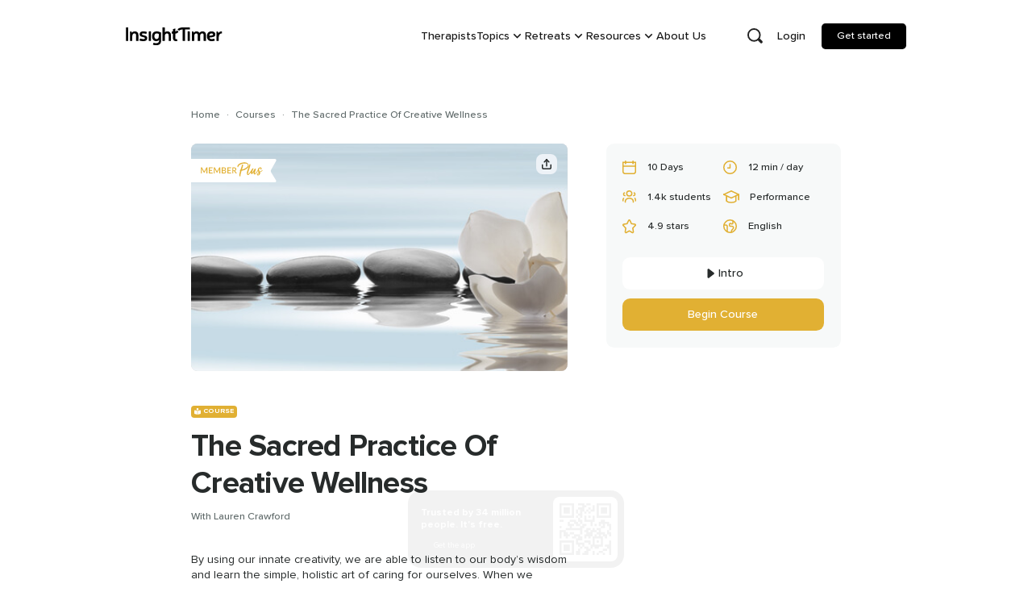

--- FILE ---
content_type: text/html; charset=utf-8
request_url: https://insighttimer.com/meditation-courses/course_the-sacred-practice-of-creative-wellness
body_size: 1770
content:
<!doctype html><html lang="en"><head><title>Insight Timer - #1 Free Meditation App for Sleep, Relax & More</title><meta charset="utf-8"/><meta name="viewport" content="width=device-width,initial-scale=1,shrink-to-fit=no,maximum-scale=5"/><link rel="dns-prefetch" href="https://apis.google.com/"/><link rel="preconnect" href="https://firebase.googleapis.com/" crossorigin/><link rel="dns-prefetch" href="https://stats.insighttimer.com/"/><link rel="dns-prefetch" href="https://users.insighttimer.com"/><link rel="dns-prefetch" href="https://libraryitems.insighttimer.com"/><script>!function(){try{if(window.isGuidedMeditationRoute)return;var e=[{home:"",guided:"guided-meditations"},{home:"br",guided:"meditacao-guiada"},{home:"fr",guided:"meditation-guidee"},{home:"ru",guided:"gid-meditacii"},{home:"de",guided:"gefuehrte-meditation"},{home:"es",guided:"meditacion-guiada"},{home:"nl",guided:"geleide-meditatie"},{home:"it",guided:"meditazione-guidata"}];window.isGuidedMeditationRoute=function(i){if(!i)return null;var d=(i.split(/[?#]/)[0]||"").replace(/^\/+|\/+$/g,"");if(!d)return null;for(var t=d.split("/"),u=0;u<e.length;u+=1){var o=e[u],a=0;if(o.home){if(!t[a]||t[a].toLowerCase()!==o.home)continue;a+=1}var n=t[a],r=t[a+1],g=t[a+2];if(n&&r&&g&&r.toLowerCase()===o.guided)return{slug:g}}return null}}catch(e){}}()</script><script>!function(){try{window.isGuidedMeditationRoute&&window.isGuidedMeditationRoute(window.location.pathname)&&(window.prerenderReady=!1)}catch(i){}}()</script><script>!function(){try{if(window.isMeditationCourseRoute)return;var e=[{home:"",courses:"meditation-courses"},{home:"br",courses:"cursos"},{home:"fr",courses:"cours-de-meditation"},{home:"ru",courses:"kursy-meditacii"},{home:"de",courses:"meditationskurse"},{home:"es",courses:"cursos-de-meditacion"},{home:"nl",courses:"meditatiecursus"},{home:"it",courses:"corso-di-meditazione"}];window.isMeditationCourseRoute=function(o){if(!o)return null;var r=(o.split(/[?#]/)[0]||"").replace(/^\/+|\/+$/g,"");if(!r)return null;for(var s=r.split("/"),i=0;i<e.length;i+=1){var u=e[i],t=0;if(u.home){if(!s[t]||s[t].toLowerCase()!==u.home)continue;t+=1}var n=s[t],c=s[t+1];if(n&&c&&n.toLowerCase()===u.courses)return{slug:c}}return null}}catch(e){}}()</script><script>!function(){if(!("undefined"==typeof window||!window.isGuidedMeditationRoute)){var e=window.isGuidedMeditationRoute(window.location.pathname);if(e&&e.slug){var n=document.createElement("link");n.rel="preload",n.as="script",n.href="/static/js/library-item-details.da875978.chunk.js",document.head.appendChild(n)}}}();</script><script>!function(){try{var e=null,t="undefined"!=typeof window&&window.location&&window.location.pathname||"";if("undefined"!=typeof window&&window.isMeditationCourseRoute){var n=window.isMeditationCourseRoute(t);e=n&&n.slug}else{var o=(t.split(/[?#]/)[0]||"").replace(/^\/+|\/+$/g,"");if(o){var r=o.split("/"),i=r[0],c=r[1];i&&c&&"meditation-courses"===i.toLowerCase()&&(e=c)}}if(!e||!document||!document.head||document.getElementById("course-details-chunk-preload"))return;var d=document.createElement("link");d.id="course-details-chunk-preload",d.rel="preload",d.as="script",d.href="/static/js/courses-details.ee97d82b.chunk.js",document.head.appendChild(d)}catch(e){}}();</script><script>!function(){var e={DELETED:1,REMOVED:1,REJECTED:1},t=function(e){return function(t,i){var n=i&&i.id,r="function"==typeof e.getSize?e.getSize():e.getSize,o=function(e,t,i,n){return t&&e&&"undefined"!==e&&0!==e.indexOf("%REACT_APP_")?e.replace(/\/$/,"")+"/"+encodeURIComponent(t)+"/pictures/tiny_"+i+"_"+n+".jpeg":null}(t,n,e.orientation,r);if(o&&document&&document.head){var a=e.linkPrefix+n;if(!document.getElementById(a)){var u=document.createElement("link");u.id=a,u.rel="preload",u.as="image",u.fetchPriority="high",u.crossOrigin="anonymous",u.href=o,document.head.appendChild(u)}}}},i=function(t){var i=window[t.promiseStoreKey]=window[t.promiseStoreKey]||{},n=window[t.dataStoreKey]=window[t.dataStoreKey]||{};return{run:function(r){if(t.apiHost&&"undefined"!==t.apiHost&&0!==t.apiHost.indexOf("%REACT_APP_")){var o=r||"function"==typeof t.getSlug&&t.getSlug();if(o&&o.slug){var a=o.slug;if(!i[a]&&!n[a]){var u=t.buildUrl(t.apiHost,a),d=fetch(u,{credentials:"omit",headers:{accept:"application/json"}}).then((function(e){if(!e.ok)throw new Error("Failed to preload "+t.entity);return e.json()})).then((function(i){if(i&&!e[i.status]){n[a]=i,t.preloadImage&&t.preloadImage(i);try{var r=new CustomEvent(t.eventName,{detail:{slug:a,data:i}});window.dispatchEvent(r)}catch(e){}return i}})).catch((function(){})).finally((function(){delete i[a]}));i[a]=d}}}},getSlug:t.getSlug}},n="https://filtering.insighttimer-api.net",r="https://libraryitems.insighttimer.com";[{prefetcher:i({apiHost:n,imageHost:r,entity:"library item",promiseStoreKey:"__LIBRARY_ITEM_PREFETCH_PROMISES__",dataStoreKey:"__LIBRARY_ITEM_PREFETCH__",eventName:"library-item-prefetched",getSlug:function(){return window.isGuidedMeditationRoute&&window.isGuidedMeditationRoute(window.location.pathname)},buildUrl:function(e,t){return e.replace(/\/$/,"")+"/api/v1/libraryitems/"+encodeURIComponent(t)+"/slug"},preloadImage:t({orientation:"rectangle",linkPrefix:"library-item-image-preload-",getSize:function(){return function(){if(window.matchMedia)return window.matchMedia("(max-width: 767px)").matches;var e=navigator.userAgent||"";return/Mobi|Android|iPhone|iPad|iPod/i.test(e)}()?"medium":"large"}}).bind(null,r)})},{prefetcher:i({apiHost:n,imageHost:r,entity:"course",promiseStoreKey:"__COURSE_PREFETCH_PROMISES__",dataStoreKey:"__COURSE_PREFETCH__",eventName:"course-prefetched",getSlug:function(){return window.isMeditationCourseRoute&&window.isMeditationCourseRoute(window.location.pathname)},buildUrl:function(e,t){return e.replace(/\/$/,"")+"/api/v1/libraryitems/"+encodeURIComponent(t)+"/slug"},preloadImage:t({orientation:"rectangle",linkPrefix:"course-image-preload-",getSize:"medium"}).bind(null,r)})}].forEach((function(e){Promise.resolve().then((function(){var t=e.prefetcher&&"function"==typeof e.prefetcher.getSlug&&e.prefetcher.getSlug();t&&t.slug&&e.prefetcher&&e.prefetcher.run(t)}))}))}()</script><link rel="preload" as="font" href="/font/ProximaNova-Regular.woff2" type="font/woff2" crossorigin="anonymous"/><link rel="preload" as="font" href="/font/ProximaNova-Medium.woff2" type="font/woff2" crossorigin="anonymous"/><link rel="preload" as="font" href="/font/ProximaNova-Semibold.woff2" type="font/woff2" crossorigin="anonymous"/><link rel="preload" as="font" href="/font/ProximaNova-Bold.woff2" type="font/woff2" crossorigin="anonymous"/><link rel="preload" href="/image/insighttimer-v2.svg" as="image" type="image/svg+xml" crossorigin="anonymous"/><link rel="preload" href="/font/Gelica-Light.woff2" as="font" type="font/woff2" crossorigin="anonymous"/><link rel="preload" href="/font/Gelica-Regular.woff2" as="font" type="font/woff2" crossorigin="anonymous"/><link rel="preload" href="/font/Gelica-Medium.woff2" as="font" type="font/woff2" crossorigin="anonymous"/><link rel="preload" href="/image/bowl-dark.webp" as="image" type="image/webp" crossorigin="anonymous"/><meta name="theme-color" content="#000000"/><meta property="fb:app_id" content="157891377582896"/><meta name="twitter:card" content="app"/><meta name="twitter:app:name:iphone" content="Insight Timer"/><meta name="twitter:app:id:iphone" content="337472899"/><meta name="twitter:app:name:ipad" content="Insight Timer"/><meta name="twitter:app:id:ipad" content="365641524"/><meta name="twitter:app:name:googleplay" content="Insight Timer"/><meta name="twitter:app:id:googleplay" content="com.spotlightsix.zentimerlite2"/><meta name="author" content="Insight Network, Inc."/><meta name="copyright" content="Insight Network, Inc. Copyright (c) 2021"/><link rel="manifest" href="/manifest.json"/><link rel="shortcut icon" href="/favicon.ico"/><script defer="defer" src="/static/js/runtime.b86d10e1.js"></script><script defer="defer" src="/static/js/3416.128f9e9f.js"></script><script defer="defer" src="/static/js/main.a0c97f8b.js"></script><link href="/static/js/3416.128f9e9f.js" rel="preload" as="script"><link href="/static/js/main.a0c97f8b.js" rel="preload" as="script"><link href="/static/js/runtime.b86d10e1.js" rel="preload" as="script"></head><body><div id="root"></div></body></html>

--- FILE ---
content_type: text/javascript; charset=utf-8
request_url: https://insighttimer.com/static/js/courses-details.ee97d82b.chunk.js
body_size: 36925
content:
"use strict";(self.webpackChunkinsight_timer=self.webpackChunkinsight_timer||[]).push([[1794,9526],{2976:(e,t,i)=>{i.d(t,{T:()=>a});const a=[{code:"AF",label:"Afghanistan",value:"Afghanistan"},{code:"AX",label:"\xc5land Islands",value:"\xc5land Islands"},{code:"AL",label:"Albania",value:"Albania"},{code:"DZ",label:"Algeria",value:"Algeria"},{code:"AS",label:"American Samoa",value:"American Samoa"},{code:"AD",label:"Andorra",value:"Andorra"},{code:"AO",label:"Angola",value:"Angola"},{code:"AI",label:"Anguilla",value:"Anguilla"},{code:"AQ",label:"Antarctica",value:"Antarctica"},{code:"AG",label:"Antigua and Barbuda",value:"Antigua and Barbuda"},{code:"AR",label:"Argentina",value:"Argentina"},{code:"AM",label:"Armenia",value:"Armenia"},{code:"AW",label:"Aruba",value:"Aruba"},{code:"AU",label:"Australia",value:"Australia"},{code:"AT",label:"Austria",value:"Austria"},{code:"AZ",label:"Azerbaijan",value:"Azerbaijan"},{code:"BS",label:"Bahamas",value:"Bahamas"},{code:"BH",label:"Bahrain",value:"Bahrain"},{code:"BD",label:"Bangladesh",value:"Bangladesh"},{code:"BB",label:"Barbados",value:"Barbados"},{code:"BY",label:"Belarus",value:"Belarus"},{code:"BE",label:"Belgium",value:"Belgium"},{code:"BZ",label:"Belize",value:"Belize"},{code:"BJ",label:"Benin",value:"Benin"},{code:"BM",label:"Bermuda",value:"Bermuda"},{code:"BT",label:"Bhutan",value:"Bhutan"},{code:"BO",label:"Bolivia, Plurinational State of",value:"Bolivia, Plurinational State of"},{code:"BQ",label:"Bonaire, Sint Eustatius and Saba",value:"Bonaire, Sint Eustatius and Saba"},{code:"BA",label:"Bosnia and Herzegovina",value:"Bosnia and Herzegovina"},{code:"BW",label:"Botswana",value:"Botswana"},{code:"BV",label:"Bouvet Island",value:"Bouvet Island"},{code:"BR",label:"Brazil",value:"Brazil"},{code:"IO",label:"British Indian Ocean Territory",value:"British Indian Ocean Territory"},{code:"BN",label:"Brunei Darussalam",value:"Brunei Darussalam"},{code:"BG",label:"Bulgaria",value:"Bulgaria"},{code:"BF",label:"Burkina Faso",value:"Burkina Faso"},{code:"BI",label:"Burundi",value:"Burundi"},{code:"KH",label:"Cambodia",value:"Cambodia"},{code:"CM",label:"Cameroon",value:"Cameroon"},{code:"CA",label:"Canada",value:"Canada"},{code:"CV",label:"Cape Verde",value:"Cape Verde"},{code:"KY",label:"Cayman Islands",value:"Cayman Islands"},{code:"CF",label:"Central African Republic",value:"Central African Republic"},{code:"TD",label:"Chad",value:"Chad"},{code:"CL",label:"Chile",value:"Chile"},{code:"CN",label:"China",value:"China"},{code:"CX",label:"Christmas Island",value:"Christmas Island"},{code:"CC",label:"Cocos (Keeling) Islands",value:"Cocos (Keeling) Islands"},{code:"CO",label:"Colombia",value:"Colombia"},{code:"KM",label:"Comoros",value:"Comoros"},{code:"CG",label:"Congo",value:"Congo"},{code:"CD",label:"Congo, the Democratic Republic of the",value:"Congo, the Democratic Republic of the"},{code:"CK",label:"Cook Islands",value:"Cook Islands"},{code:"CR",label:"Costa Rica",value:"Costa Rica"},{code:"CI",label:"C\xf4te d'Ivoire",value:"C\xf4te d'Ivoire"},{code:"HR",label:"Croatia",value:"Croatia"},{code:"CU",label:"Cuba",value:"Cuba"},{code:"CW",label:"Cura\xe7ao",value:"Cura\xe7ao"},{code:"CY",label:"Cyprus",value:"Cyprus"},{code:"CZ",label:"Czech Republic",value:"Czech Republic"},{code:"DK",label:"Denmark",value:"Denmark"},{code:"DJ",label:"Djibouti",value:"Djibouti"},{code:"DM",label:"Dominica",value:"Dominica"},{code:"DO",label:"Dominican Republic",value:"Dominican Republic"},{code:"EC",label:"Ecuador",value:"Ecuador"},{code:"EG",label:"Egypt",value:"Egypt"},{code:"SV",label:"El Salvador",value:"El Salvador"},{code:"GQ",label:"Equatorial Guinea",value:"Equatorial Guinea"},{code:"ER",label:"Eritrea",value:"Eritrea"},{code:"EE",label:"Estonia",value:"Estonia"},{code:"ET",label:"Ethiopia",value:"Ethiopia"},{code:"FK",label:"Falkland Islands (Malvinas)",value:"Falkland Islands (Malvinas)"},{code:"FO",label:"Faroe Islands",value:"Faroe Islands"},{code:"FJ",label:"Fiji",value:"Fiji"},{code:"FI",label:"Finland",value:"Finland"},{code:"FR",label:"France",value:"France"},{code:"GF",label:"French Guiana",value:"French Guiana"},{code:"PF",label:"French Polynesia",value:"French Polynesia"},{code:"TF",label:"French Southern Territories",value:"French Southern Territories"},{code:"GA",label:"Gabon",value:"Gabon"},{code:"GM",label:"Gambia",value:"Gambia"},{code:"GE",label:"Georgia",value:"Georgia"},{code:"DE",label:"Germany",value:"Germany"},{code:"GH",label:"Ghana",value:"Ghana"},{code:"GI",label:"Gibraltar",value:"Gibraltar"},{code:"GR",label:"Greece",value:"Greece"},{code:"GL",label:"Greenland",value:"Greenland"},{code:"GD",label:"Grenada",value:"Grenada"},{code:"GP",label:"Guadeloupe",value:"Guadeloupe"},{code:"GU",label:"Guam",value:"Guam"},{code:"GT",label:"Guatemala",value:"Guatemala"},{code:"GG",label:"Guernsey",value:"Guernsey"},{code:"GN",label:"Guinea",value:"Guinea"},{code:"GW",label:"Guinea-Bissau",value:"Guinea-Bissau"},{code:"GY",label:"Guyana",value:"Guyana"},{code:"HT",label:"Haiti",value:"Haiti"},{code:"HM",label:"Heard Island and McDonald Islands",value:"Heard Island and McDonald Islands"},{code:"VA",label:"Holy See (Vatican City State)",value:"Holy See (Vatican City State)"},{code:"HN",label:"Honduras",value:"Honduras"},{code:"HK",label:"Hong Kong",value:"Hong Kong"},{code:"HU",label:"Hungary",value:"Hungary"},{code:"IS",label:"Iceland",value:"Iceland"},{code:"IN",value:"India",label:"India"},{code:"ID",label:"Indonesia",value:"Indonesia"},{code:"IR",label:"Iran, Islamic Republic of",value:"Iran, Islamic Republic of"},{code:"IQ",label:"Iraq",value:"Iraq"},{code:"IE",label:"Ireland",value:"Ireland"},{code:"IM",label:"Isle of Man",value:"Isle of Man"},{code:"IL",label:"Israel",value:"Israel"},{code:"IT",label:"Italy",value:"Italy"},{code:"JM",label:"Jamaica",value:"Jamaica"},{code:"JP",label:"Japan",value:"Japan"},{code:"JE",label:"Jersey",value:"Jersey"},{code:"JO",label:"Jordan",value:"Jordan"},{code:"KZ",label:"Kazakhstan",value:"Kazakhstan"},{code:"KE",label:"Kenya",value:"Kenya"},{code:"KI",label:"Kiribati",value:"Kiribati"},{code:"KP",label:"Korea, Democratic People's Republic of",value:"Korea, Democratic People's Republic of"},{code:"KR",label:"Korea, Republic of",value:"Korea, Republic of"},{code:"KW",label:"Kuwait",value:"Kuwait"},{code:"KG",label:"Kyrgyzstan",value:"Kyrgyzstan"},{code:"LA",label:"Lao People's Democratic Republic",value:"Lao People's Democratic Republic"},{code:"LV",label:"Latvia",value:"Latvia"},{code:"LB",label:"Lebanon",value:"Lebanon"},{code:"LS",label:"Lesotho",value:"Lesotho"},{code:"LR",label:"Liberia",value:"Liberia"},{code:"LY",label:"Libya",value:"Libya"},{code:"LI",label:"Liechtenstein",value:"Liechtenstein"},{code:"LT",label:"Lithuania",value:"Lithuania"},{code:"LU",label:"Luxembourg",value:"Luxembourg"},{code:"MO",label:"Macao",value:"Macao"},{code:"MK",label:"Macedonia, the Former Yugoslav Republic of",value:"Macedonia, the Former Yugoslav Republic of"},{code:"MG",label:"Madagascar",value:"Madagascar"},{code:"MW",label:"Malawi",value:"Malawi"},{code:"MY",label:"Malaysia",value:"Malaysia"},{code:"MV",label:"Maldives",value:"Maldives"},{code:"ML",label:"Mali",value:"Mali"},{code:"MT",label:"Malta",value:"Malta"},{code:"MH",label:"Marshall Islands",value:"Marshall Islands"},{code:"MQ",label:"Martinique",value:"Martinique"},{code:"MR",label:"Mauritania",value:"Mauritania"},{code:"MU",label:"Mauritius",value:"Mauritius"},{code:"YT",label:"Mayotte",value:"Mayotte"},{code:"MX",label:"Mexico",value:"Mexico"},{code:"FM",label:"Micronesia, Federated States of",value:"Micronesia, Federated States of"},{code:"MD",label:"Moldova, Republic of",value:"Moldova, Republic of"},{code:"MC",label:"Monaco",value:"Monaco"},{code:"MN",label:"Mongolia",value:"Mongolia"},{code:"ME",label:"Montenegro",value:"Montenegro"},{code:"MS",label:"Montserrat",value:"Montserrat"},{code:"MA",label:"Morocco",value:"Morocco"},{code:"MZ",label:"Mozambique",value:"Mozambique"},{code:"MM",label:"Myanmar",value:"Myanmar"},{code:"NA",label:"Namibia",value:"Namibia"},{code:"NR",label:"Nauru",value:"Nauru"},{code:"NP",label:"Nepal",value:"Nepal"},{code:"NL",label:"Netherlands",value:"Netherlands"},{code:"NC",label:"New Caledonia",value:"New Caledonia"},{code:"NZ",label:"New Zealand",value:"New Zealand"},{code:"NI",label:"Nicaragua",value:"Nicaragua"},{code:"NE",label:"Niger",value:"Niger"},{code:"NG",label:"Nigeria",value:"Nigeria"},{code:"NU",label:"Niue",value:"Niue"},{code:"NF",label:"Norfolk Island",value:"Norfolk Island"},{code:"MP",label:"Northern Mariana Islands",value:"Northern Mariana Islands"},{code:"NO",label:"Norway",value:"Norway"},{code:"OM",label:"Oman",value:"Oman"},{code:"PK",label:"Pakistan",value:"Pakistan"},{code:"PW",label:"Palau",value:"Palau"},{code:"PS",label:"Palestine, State of",value:"Palestine, State of"},{code:"PA",label:"Panama",value:"Panama"},{code:"PG",label:"Papua New Guinea",value:"Papua New Guinea"},{code:"PY",label:"Paraguay",value:"Paraguay"},{code:"PE",label:"Peru",value:"Peru"},{code:"PH",label:"Philippines",value:"Philippines"},{code:"PN",label:"Pitcairn",value:"Pitcairn"},{code:"PL",label:"Poland",value:"Poland"},{code:"PT",label:"Portugal",value:"Portugal"},{code:"PR",label:"Puerto Rico",value:"Puerto Rico"},{code:"QA",label:"Qatar",value:"Qatar"},{code:"RE",label:"R\xe9union",value:"R\xe9union"},{code:"RO",label:"Romania",value:"Romania"},{code:"RU",label:"Russian Federation",value:"Russian Federation"},{code:"RW",label:"Rwanda",value:"Rwanda"},{code:"BL",label:"Saint Barth\xe9lemy",value:"Saint Barth\xe9lemy"},{code:"SH",label:"Saint Helena, Ascension and Tristan da Cunha",value:"Saint Helena, Ascension and Tristan da Cunha"},{code:"KN",label:"Saint Kitts and Nevis",value:"Saint Kitts and Nevis"},{code:"LC",label:"Saint Lucia",value:"Saint Lucia"},{code:"MF",label:"Saint Martin (French part)",value:"Saint Martin (French part)"},{code:"PM",label:"Saint Pierre and Miquelon",value:"Saint Pierre and Miquelon"},{code:"VC",label:"Saint Vincent and the Grenadines",value:"Saint Vincent and the Grenadines"},{code:"WS",label:"Samoa",value:"Samoa"},{code:"SM",label:"San Marino",value:"San Marino"},{code:"ST",label:"Sao Tome and Principe",value:"Sao Tome and Principe"},{code:"SA",label:"Saudi Arabia",value:"Saudi Arabia"},{code:"SN",label:"Senegal",value:"Senegal"},{code:"RS",label:"Serbia",value:"Serbia"},{code:"SC",label:"Seychelles",value:"Seychelles"},{code:"SL",label:"Sierra Leone",value:"Sierra Leone"},{code:"SG",label:"Singapore",value:"Singapore"},{code:"SX",label:"Sint Maarten (Dutch part)",value:"Sint Maarten (Dutch part)"},{code:"SK",label:"Slovakia",value:"Slovakia"},{code:"SI",label:"Slovenia",value:"Slovenia"},{code:"SB",label:"Solomon Islands",value:"Solomon Islands"},{code:"SO",label:"Somalia",value:"Somalia"},{code:"ZA",label:"South Africa",value:"South Africa"},{code:"GS",label:"South Georgia and the South Sandwich Islands",value:"South Georgia and the South Sandwich Islands"},{code:"SS",label:"South Sudan",value:"South Sudan"},{code:"ES",label:"Spain",value:"Spain"},{code:"LK",label:"Sri Lanka",value:"Sri Lanka"},{code:"SD",label:"Sudan",value:"Sudan"},{code:"SR",label:"Surilabel",value:"Surivalue"},{code:"SJ",label:"Svalbard and Jan Mayen",value:"Svalbard and Jan Mayen"},{code:"SZ",label:"Eswatini",value:"Eswatini"},{code:"SE",label:"Sweden",value:"Sweden"},{code:"CH",label:"Switzerland",value:"Switzerland"},{code:"SY",label:"Syrian Arab Republic",value:"Syrian Arab Republic"},{code:"TW",label:"Taiwan, Province of China",value:"Taiwan, Province of China"},{code:"TJ",label:"Tajikistan",value:"Tajikistan"},{code:"TZ",label:"Tanzania, United Republic of",value:"Tanzania, United Republic of"},{code:"TH",label:"Thailand",value:"Thailand"},{code:"TL",label:"Timor-Leste",value:"Timor-Leste"},{code:"TG",label:"Togo",value:"Togo"},{code:"TK",label:"Tokelau",value:"Tokelau"},{code:"TO",label:"Tonga",value:"Tonga"},{code:"TT",label:"Trinidad and Tobago",value:"Trinidad and Tobago"},{code:"TN",label:"Tunisia",value:"Tunisia"},{code:"TR",label:"Turkey",value:"Turkey"},{code:"TM",label:"Turkmenistan",value:"Turkmenistan"},{code:"TC",label:"Turks and Caicos Islands",value:"Turks and Caicos Islands"},{code:"TV",label:"Tuvalu",value:"Tuvalu"},{code:"UG",label:"Uganda",value:"Uganda"},{code:"UA",label:"Ukraine",value:"Ukraine"},{code:"AE",label:"United Arab Emirates",value:"United Arab Emirates"},{code:"GB",label:"United Kingdom",value:"United Kingdom"},{code:"US",label:"United States",value:"United States"},{code:"UM",label:"United States Minor Outlying Islands",value:"United States Minor Outlying Islands"},{code:"UY",label:"Uruguay",value:"Uruguay"},{code:"UZ",label:"Uzbekistan",value:"Uzbekistan"},{code:"VU",label:"Vanuatu",value:"Vanuatu"},{code:"VE",label:"Venezuela, Bolivarian Republic of",value:"Venezuela, Bolivarian Republic of"},{code:"VN",label:"Viet Nam",value:"Viet Nam"},{code:"VG",label:"Virgin Islands, British",value:"Virgin Islands, British"},{code:"VI",label:"Virgin Islands, U.S.",value:"Virgin Islands, U.S."},{code:"WF",label:"Wallis and Futuna",value:"Wallis and Futuna"},{code:"EH",label:"Western Sahara",value:"Western Sahara"},{code:"YE",label:"Yemen",value:"Yemen"},{code:"ZM",label:"Zambia",value:"Zambia"},{code:"ZW",label:"Zimbabwe",value:"Zimbabwe"}]},3722:(e,t,i)=>{i.r(t),i.d(t,{default:()=>v});var a=i(78675),r=i(12393),n=i(95254),l=i(25745),o=i(39034),s=i(87911),d=i(87153),c=i(73492),u=i(91557),p=i(51093),h=i(84781),x=i(32104),g=i(64582);const v=e=>{let{libraryItemSummary:t,isShowShareIconButton:i,...v}=e;const m=(0,c.D)(),{isOpen:b,onOpen:C,onClose:f}=(0,a.j)(),{trackGAClickEvent:j}=(0,p.s)(),{slug:w,publisher:S}=t,{username:y}=null!==S&&void 0!==S?S:{},{user:E}=(0,x.t7)(),_="COURSES"===t.item_type?m.getCourseUrl(w):m.getSinglesUrl(w,y),A=`${u.RF}${_}`,I=(0,n.useMemo)((()=>{const e=t.id,i=t.title,a=t.long_description;if(!e)return;let n=r.PX;return"COURSES"===t.item_type&&(n=(0,r.UR)(e)),"SINGLE_TRACKS"===t.item_type&&(n=t.is_premium?(0,r.Hk)(e):(0,r.Si)(e)),{deepLink:n,webLink:A,title:i,description:a,additionalBranchData:{$og_title:i,$og_description:a,$og_image_url:(0,l.hD)(e,"square","small")}}}),[t,A]);if("COURSES"!==t.item_type&&"SINGLE_TRACKS"!==t.item_type)return null;const L=()=>{t&&(C(),j({click_event_name:h.ef.SHARE_BUTTON_CLICKED,library_item_id:null===t||void 0===t?void 0:t.id,tracking_object_type:"LIBRARY_ITEMS",library_item_type:t.item_type,sharer_user_id:null===E||void 0===E?void 0:E.uid,share_created_date:(new Date).getTime()}))};return(0,g.jsxs)(g.Fragment,{children:[i?(0,g.jsx)(d.A,{onClick:L,...v}):(0,g.jsx)(o.A,{onClick:L,...v}),(0,g.jsx)(s.A,{branchData:I,isOpen:b,onClose:f,embedContentId:t.slug,embedContentType:"COURSES"===t.item_type?"COURSE":"SINGLE_TRACK",shareItemId:t.id,shareItemType:"LIBRARY_ITEMS"})]})}},9305:(e,t,i)=>{i.r(t),i.d(t,{CourseReviewMobileDetails:()=>N,default:()=>O});var a=i(4021),r=i(26751),n=i(43946),l=i(83619),o=(i(95254),i(38341)),s=i(80330),d=i(15263),c=i(89728),u=i(55169),p=i(37159),h=i(17286),x=i(64582);const g=e=>{let{reviewerName:t,...i}=e;return(0,x.jsx)(d.E,{fontSize:["16px","16px","18px"],lineHeight:["21px","21px","23px"],fontWeight:500,color:"neutral.700",...i,children:t})},v=e=>{let{message:t,...i}=e;return(0,x.jsx)(d.E,{fontSize:"16px",lineHeight:"22px",letterSpacing:"-0.01em",fontWeight:400,color:"neutral.700",title:t,...i,children:t})};var m=i(85833);const b=i.p+"static/media/yellow-star.e4a377094175fafa045608b55fac98d2.svg";var C=i(80325),f=i.n(C);const j=e=>{let{rating:t,iconProps:i,...r}=e;const n=f()(0,t);return(0,x.jsx)(o.s,{...r,children:n.map((e=>(0,x.jsx)(a.a,{children:(0,x.jsx)(m._,{src:b,width:"14px",height:"15px",...i})},e)))})},w=e=>{let{reviewerId:t,reviewerName:i,rating:r,ratedAt:n,message:l,...s}=e;return(0,x.jsx)(a.a,{width:"100%",height:"auto",backgroundColor:"neutral.100",borderRadius:"10px",padding:"30px",...s,children:(0,x.jsxs)(o.s,{direction:"column",children:[(0,x.jsxs)(o.s,{children:[(0,x.jsx)(a.a,{marginRight:["12px","12px","14px"],children:(0,x.jsx)(p.A,{id:t,name:i,imageSize:"small",size:60,avatarStyle:{loading:"lazy"}})}),(0,x.jsxs)(o.s,{direction:"column",children:[(0,x.jsx)(g,{reviewerName:i,marginBottom:"10px"}),(0,x.jsxs)(o.s,{alignItems:"center",marginBottom:"4px",children:[(0,x.jsx)(j,{rating:r,marginRight:"8px"}),null!==n&&void 0!==n&&n.epoch?(0,x.jsx)(h.A,{dateInEpoch:null===n||void 0===n?void 0:n.epoch}):null]})]})]}),l?(0,x.jsx)(v,{message:l,marginTop:"20px"}):null]})})};var S=i(64714),y=i(59192),E=i(40803);const _=e=>{let{reviews:t,ratingScore:i,ratingCount:r,carouselTitle:n,carouselVariantProps:l={},reviewCardProps:p={},...h}=e;const g=(0,E.E)();return(0,x.jsxs)(a.a,{width:"100%",...h,children:[(0,x.jsxs)(a.a,{marginBottom:["34px","34px","28px"],children:[i||r?(0,x.jsxs)(o.s,{alignItems:"center",children:[(0,x.jsx)(s.I,{as:u.h,width:"14px",height:"14px",marginRight:"4px",fill:"#1a202c"}),(0,x.jsxs)(d.E,{fontSize:["11px","11px","16px"],lineHeight:["15px","15px","23px"],fontWeight:[700,700,500],color:["neutral.600","neutral.600","neutral.700"],children:[i?i.toFixed(1):null,i&&r?" ":null,r?`(${r})`:null]})]}):null,(0,x.jsx)(c.D,{as:"h2",fontSize:["20px","20px","24px"],lineHeight:["24px","24px","34px"],fontWeight:"500",color:"neutral.700",marginTop:["6px","6px","0px"],children:null!==n&&void 0!==n?n:g._("Recent Reviews")})]}),(0,x.jsx)(a.a,{width:"100%",children:(0,x.jsx)(S.A,{spaceBetween:[20,20,20,20],buttonTop:"-50px",overflow:"visible",...l,children:null===t||void 0===t?void 0:t.map(((e,t)=>{var i,a,r,n;return(0,x.jsx)(w,{width:"calc((100% - 20px) / 2)",reviewerId:null===(a=e.owner)||void 0===a?void 0:a.id,reviewerName:(0,y.A)(null===(r=e.owner)||void 0===r?void 0:r.name)||(null===(n=e.owner)||void 0===n?void 0:n.name),message:e.message,rating:e.rating,ratedAt:e.rated_at,...p},null!==(i=e.id)&&void 0!==i?i:t)}))})})]})},A=e=>{let{reviewerId:t,reviewerName:i,rating:r,ratedAt:n,message:l,...s}=e;return(0,x.jsx)(a.a,{height:"auto",...s,children:(0,x.jsxs)(o.s,{direction:"column",children:[(0,x.jsxs)(o.s,{alignItems:"center",children:[(0,x.jsx)(p.A,{id:t,name:i,imageSize:"small",size:46}),(0,x.jsxs)(o.s,{direction:"column",ml:"12px",children:[(0,x.jsx)(g,{reviewerName:i,fontSize:"16px",lineHeight:"21px",marginBottom:"10px"}),(0,x.jsxs)(o.s,{alignItems:"flex-start",children:[(0,x.jsx)(j,{rating:r,marginRight:"8px",marginTop:"-2px"}),null!==n&&void 0!==n&&n.epoch?(0,x.jsx)(h.A,{dateInEpoch:n.epoch,fontSize:"14px",lineHeight:"21px"}):null]})]})]}),l?(0,x.jsx)(v,{message:l,marginTop:"17px"}):null]})})},I=e=>{let{reviews:t,ratingScore:i,ratingCount:r,carouselTitle:n,reviewCardProps:l={},...c}=e;const p=(0,E.E)();return(0,x.jsxs)(a.a,{...c,children:[(0,x.jsxs)(a.a,{mb:"34px",children:[i||r?(0,x.jsxs)(o.s,{alignItems:"center",children:[(0,x.jsx)(s.I,{as:u.h,width:"14px",height:"14px",marginRight:"4px",fill:"neutral.600"}),(0,x.jsxs)(d.E,{fontSize:"11px",lineHeight:"15px",fontWeight:700,color:"neutral.600",children:[i?i.toFixed(1):null,i&&r?" ":null,r?`(${r})`:null]})]}):null,(0,x.jsx)(d.E,{color:"var(--neutral-700)",fontSize:"20px",lineHeight:"24px",fontWeight:"500",mt:"6px",children:null!==n&&void 0!==n?n:p._("Recent Reviews")})]}),(0,x.jsx)(a.a,{children:t.map(((e,t)=>{var i,a,r,n;return(0,x.jsx)(A,{reviewerId:null===(a=e.owner)||void 0===a?void 0:a.id,reviewerName:(0,y.A)(null===(r=e.owner)||void 0===r?void 0:r.name)||(null===(n=e.owner)||void 0===n?void 0:n.name),rating:e.rating,message:e.message,ratedAt:e.rated_at,marginRight:"24px",marginTop:"17px",...l},null!==(i=e.id)&&void 0!==i?i:t)}))})]})},L=e=>{let{reviews:t,ratingCount:i,ratingScore:a,reviewSectionMobileProps:r={},reviewCarouselProps:n={},mediaQuery:o="(max-width: 860px)"}=e;const[s]=(0,l.U)(o,{ssr:!1});return s?(0,x.jsx)(I,{...r,reviews:t,ratingCount:i,ratingScore:a}):(0,x.jsx)(_,{...n,reviews:t,ratingCount:i,ratingScore:a})};var k=i(97877),R=i(8488),M=i(33390),T=i(3630);function H(e){let{courseId:t}=e;const{data:i,isValidating:a,error:r}=(0,T.Ay)(t?`course_reviews/${t}`:null,(()=>{if(!t)return;return(0,k.t1)({courseId:t,limit:20})}),{revalidateOnFocus:!1,shouldRetryOnError:!1}),n=!!t&&!i&&a;return{reviews:i,selectedReviews:(0,R.zY)(i),isLoadingCourseReviews:n,error:(0,M.A)(r)}}var B=i(58339);const P={titleLoader:!1,authorLoader:!1,ratingLoader:!1,imageSkeletonProps:{height:"206px"}},N=e=>{let{courseId:t,ratingCount:i,ratingScore:l}=e;const{reviews:o,isLoadingCourseReviews:s}=H({courseId:t});return s?(0,x.jsxs)(x.Fragment,{children:[(0,x.jsx)(n.A,{marginBottom:"34px"}),(0,x.jsx)(r.A,{breakPointValues:{base:3},gridTemplateColumns:"repeat(1, 1fr)",gridRowGap:"20px",marginBottom:"20px",tileLoaderProps:{titleLoader:!1,ratingLoader:!1,authorLoader:!1,imageSkeletonProps:{height:"200px"}}})]}):null!==o&&void 0!==o&&o.length?(0,x.jsxs)(x.Fragment,{children:[(0,x.jsx)(L,{reviews:o,ratingCount:i,ratingScore:l}),(0,x.jsx)(a.a,{height:"40px"}),(0,x.jsx)(B.A,{}),(0,x.jsx)(a.a,{height:"24px"})]}):null},O=e=>{let{courseId:t,ratingCount:i,ratingScore:l}=e;const{isLoadingCourseReviews:o,reviews:s}=H({courseId:t});return o?(0,x.jsxs)(x.Fragment,{children:[(0,x.jsx)(n.A,{marginBottom:"28px"}),(0,x.jsx)(r.A,{breakPointValues:{base:2},gridColumnGap:"20px",gridTemplateColumns:["repeat(2, 1fr)"],tileLoaderProps:P})]}):null!==s&&void 0!==s&&s.length?(0,x.jsxs)(x.Fragment,{children:[(0,x.jsx)(a.a,{overflowX:"hidden",children:(0,x.jsx)(L,{reviews:s,ratingScore:l,ratingCount:i,reviewCarouselProps:{reviewCardProps:{width:"calc((100% - 20px) / 2)"}}})}),(0,x.jsx)(a.a,{height:"40px"}),(0,x.jsx)(B.A,{}),(0,x.jsx)(a.a,{height:"24px"})]}):null}},9619:(e,t,i)=>{i.d(t,{A:()=>l});var a=i(94498),r=i(80288),n=i(3630);const l=()=>{const e=a.e7.currentUser,{data:t,isValidating:i,mutate:l}=(0,n.Ay)(null!==e&&void 0!==e&&e.uid?`user-subscription-list/${null===e||void 0===e?void 0:e.uid}`:null,(()=>(0,r.qL)()),{revalidateOnFocus:!1,refreshWhenOffline:!1}),o=!t&&i;return{subscriptionList:null===t||void 0===t?void 0:t.filter((e=>"incomplete_expired"!==e.status)),isFetchingSubscriptions:o,mutate:l}}},11017:(e,t,i)=>{i.d(t,{h:()=>s});var a,r,n=i(95254);function l(){return l=Object.assign?Object.assign.bind():function(e){for(var t=1;t<arguments.length;t++){var i=arguments[t];for(var a in i)({}).hasOwnProperty.call(i,a)&&(e[a]=i[a])}return e},l.apply(null,arguments)}function o(e,t){let{title:i,titleId:o,...s}=e;return n.createElement("svg",l({width:132,height:36,viewBox:"0 0 132 36",fill:"none",xmlns:"http://www.w3.org/2000/svg",ref:t,"aria-labelledby":o},s),i?n.createElement("title",{id:o},i):null,a||(a=n.createElement("g",{id:"Group 15090"},n.createElement("path",{id:"Combined Shape",fillRule:"evenodd",clipRule:"evenodd",d:"M131.144 32.9582C131.957 34.2909 130.998 36 129.436 36H0.0317383L0 0H129.584C131.113 0 132.076 1.64563 131.328 2.97881L123.621 16.7114C122.914 17.9728 122.942 19.518 123.695 20.7527L131.144 32.9582Z",fill:"url(#paint0_linear_390_4966)"}),n.createElement("path",{id:"Combined Shape_2",fillRule:"evenodd",clipRule:"evenodd",d:"M51.6418 21.0683C51.4091 21.1475 51.1241 21.1869 50.787 21.1869H48.93V18.2605H50.7806C51.421 18.2605 51.8894 18.3852 52.1861 18.6352C52.4828 18.8847 52.6313 19.2274 52.6313 19.6629C52.6313 19.8765 52.5981 20.0758 52.5319 20.2617C52.4657 20.4474 52.359 20.6085 52.2117 20.7451C52.0644 20.8817 51.8745 20.9896 51.6418 21.0683ZM48.93 17.2039V14.3223H50.4989C51.1307 14.3223 51.5948 14.4354 51.8915 14.6616C52.1883 14.8879 52.3367 15.255 52.3367 15.7631C52.3367 16.2284 52.1788 16.5849 51.8629 16.8325C51.5469 17.0801 51.0688 17.2039 50.4284 17.2039H48.93ZM52.0101 13.3202C51.5918 13.2071 51.088 13.1504 50.4989 13.1504H47.4316V22.3716H50.8127C51.3378 22.3716 51.8052 22.3054 52.215 22.1731C52.6249 22.041 52.9695 21.8562 53.2491 21.6193C53.5287 21.3823 53.7422 21.1006 53.8897 20.774C54.0368 20.4474 54.1105 20.0876 54.1105 19.6949C54.1105 18.5849 53.4574 17.8912 52.151 17.6137C52.437 17.52 52.6844 17.4024 52.8938 17.2615C53.103 17.1206 53.2769 16.9617 53.4156 16.7846C53.5544 16.6074 53.6568 16.4174 53.723 16.2146C53.7892 16.0119 53.8224 15.8015 53.8224 15.5838C53.8224 15.2083 53.7593 14.8699 53.6333 14.5689C53.5074 14.2679 53.3101 14.0127 53.0411 13.8036C52.7722 13.5944 52.4285 13.4333 52.0101 13.3202ZM33.2926 22.3716L33.299 21.1613H29.047V18.3117H32.4409V17.1399H29.047V14.3607H33.2926V13.1504H27.5421V22.3716H33.2926ZM25.096 22.3717V13.1505H23.9753C23.843 13.1505 23.7405 13.1623 23.668 13.1856C23.5954 13.2093 23.5292 13.2807 23.4695 13.4002L20.5558 18.7472C20.4918 18.871 20.4311 19.0003 20.3732 19.1345C20.3158 19.269 20.2612 19.4047 20.21 19.5413C20.1631 19.4047 20.1106 19.2714 20.053 19.1409C19.9956 19.0107 19.9347 18.8838 19.8706 18.76L16.9122 13.4002C16.8524 13.2807 16.7862 13.2093 16.7136 13.1856C16.6411 13.1623 16.5386 13.1505 16.4063 13.1505H15.2856V22.3717H16.6048V16.0513C16.6048 15.9446 16.6017 15.8293 16.5953 15.7055C16.5887 15.5817 16.5792 15.4579 16.5664 15.3341L19.5761 20.822C19.6871 21.0482 19.8642 21.1614 20.1076 21.1614H20.3189C20.5579 21.1614 20.7351 21.0482 20.8504 20.822L23.8152 15.3469C23.8024 15.4707 23.7927 15.5933 23.7866 15.715C23.7801 15.8367 23.7768 15.9488 23.7768 16.0513V22.3717H25.096ZM44.9854 13.1505V22.3717H43.6663V16.0513C43.6663 15.9488 43.6696 15.8367 43.676 15.715C43.6822 15.5933 43.6919 15.4707 43.7047 15.3469L40.7398 20.822C40.6245 21.0482 40.4474 21.1614 40.2083 21.1614H39.997C39.7537 21.1614 39.5765 21.0482 39.4655 20.822L36.4558 15.3341C36.4686 15.4579 36.4781 15.5817 36.4847 15.7055C36.4911 15.8293 36.4942 15.9446 36.4942 16.0513V22.3717H35.1751V13.1505H36.2957C36.4281 13.1505 36.5305 13.1623 36.6031 13.1856C36.6757 13.2093 36.7418 13.2807 36.8016 13.4002L39.7601 18.76C39.8241 18.8838 39.885 19.0107 39.9424 19.1409C40.0001 19.2714 40.0525 19.4047 40.0995 19.5413C40.1507 19.4047 40.2052 19.269 40.2626 19.1345C40.3205 19.0003 40.3812 18.871 40.4452 18.7472L43.3589 13.4002C43.4187 13.2807 43.4848 13.2093 43.5574 13.1856C43.63 13.1623 43.7324 13.1505 43.8648 13.1505H44.9854ZM61.8076 21.1613L61.8012 22.3716H56.0508V13.1504H61.8012V14.3607H57.5556V17.1399H60.9495V18.3117H57.5556V21.1613H61.8076ZM67.2571 17.4442C67.001 17.5274 66.7019 17.5689 66.3604 17.5689H65.1821V14.3223H66.3988C67.0731 14.3223 67.5771 14.4546 67.9103 14.7193C68.2431 14.984 68.4096 15.3682 68.4096 15.8719C68.4096 16.1238 68.3669 16.3534 68.2815 16.5605C68.1961 16.7675 68.068 16.9456 67.8973 17.095C67.7265 17.2445 67.5133 17.3609 67.2571 17.4442ZM69.3639 22.3716H70.702L68.211 18.856C68.0789 18.6554 67.921 18.4996 67.7372 18.3886C68.0744 18.2946 68.3754 18.1644 68.6403 17.9979C68.9048 17.8315 69.1277 17.6351 69.3091 17.4088C69.4908 17.1826 69.6296 16.9307 69.7256 16.6532C69.8214 16.3757 69.8696 16.0769 69.8696 15.7567C69.8696 15.3639 69.8025 15.0075 69.668 14.6873C69.5333 14.3671 69.3253 14.0929 69.0435 13.8643C68.7618 13.6361 68.4022 13.4599 67.9644 13.3361C67.5268 13.2123 67.005 13.1504 66.3988 13.1504H63.6837V22.3716H65.1821V18.6575H66.0146C66.1854 18.6575 66.3134 18.681 66.3988 18.728C66.4842 18.7749 66.5632 18.8518 66.6358 18.9585L68.7876 22.0642C68.9069 22.2691 69.0988 22.3716 69.3639 22.3716Z",fill:"#E1B033"}),n.createElement("g",{id:"Group 22"},n.createElement("g",{id:"Group 18"},n.createElement("path",{id:"Combined Shape_3",fillRule:"evenodd",clipRule:"evenodd",d:"M74.6611 25.8133C74.7842 26.2368 74.9782 26.6177 75.3531 26.8802C76.1492 27.4375 76.2458 26.4737 76.2441 25.9569C76.2435 25.6946 76.2493 25.4326 76.2676 25.1712C76.2998 24.708 76.3378 24.2443 76.449 23.8003C76.7197 22.7191 77.0146 21.6441 77.3095 20.569C77.4967 19.8867 77.6839 19.2043 77.8649 18.5204C77.9279 18.2825 78.0382 18.2063 78.2688 18.1544C78.5221 18.0976 78.7763 18.0428 79.0305 17.988C79.9143 17.7975 80.7993 17.6067 81.6557 17.3297C82.8457 16.9448 83.9838 16.4099 85.0407 15.7173C86.22 14.9444 87.3332 14.1065 88.1899 12.9641C89.6479 11.0196 89.3171 8.43504 87.4599 6.8582C86.3329 5.90122 84.9594 5.54019 83.5217 5.39659C81.7353 5.21821 79.982 5.43286 78.2543 5.88991C76.6299 6.31965 75.0714 6.90365 73.7203 7.9351C72.5858 8.8014 71.7658 9.87744 71.5384 11.332C71.4622 11.8189 71.6922 12.4245 72.1083 12.6438C72.2651 12.7266 72.5182 12.7379 72.6789 12.669C72.8141 12.6108 72.9846 12.3658 72.9575 12.2435C72.7747 11.4165 73.2149 10.8466 73.7521 10.3292C74.3445 9.75838 75.0051 9.26058 75.7165 8.84727C78.1052 7.45885 80.6904 6.94206 83.3986 7.0193C84.3604 7.04682 85.3117 7.18808 86.1982 7.59285C87.7288 8.29186 88.2296 9.44643 87.4529 11.0154C87.047 11.836 86.4152 12.4748 85.7177 13.0471C84.0062 14.4511 82.0596 15.4213 79.9658 16.1082C79.6739 16.204 79.375 16.2789 79.0594 16.3579C78.9085 16.3957 78.7538 16.4344 78.5942 16.4769C78.6598 16.2683 78.7242 16.0675 78.7869 15.8719C78.92 15.4565 79.0458 15.064 79.1605 14.6683C79.4216 13.767 79.6172 12.994 79.8162 12.2075C79.9795 11.5621 80.1451 10.9075 80.3512 10.1655C80.4128 9.9438 80.4137 9.69288 80.3874 9.46179C80.3185 8.86029 79.8576 8.48176 79.2868 8.52359C78.903 8.55175 78.8053 8.65524 78.7886 9.03995C78.7846 9.12978 78.7609 9.27296 78.7329 9.3583C78.3186 10.6251 77.9529 11.7933 77.5886 12.9574C77.1945 14.2164 76.8019 15.4707 76.3508 16.8398C76.336 16.8841 76.0141 16.9327 75.7622 16.9707C75.6143 16.9931 75.4906 17.0118 75.4674 17.0238C75.1919 17.1666 75.2939 17.4282 75.3884 17.671C75.3944 17.6863 75.4004 17.7016 75.4062 17.7168C75.4458 17.8199 75.5192 17.9271 75.5943 18.0368C75.7394 18.2487 75.8907 18.4696 75.8159 18.6872C75.2688 20.2779 74.8655 21.9066 74.6285 23.5737C74.5224 24.3207 74.445 25.0707 74.6611 25.8133ZM103.147 24.3251C104.243 24.2773 105.124 22.9226 104.753 21.8468C104.38 22.0143 103.516 22.9175 103.144 23.413C102.965 23.6517 102.865 23.8414 102.81 23.9737C102.748 24.1222 102.84 24.2891 102.999 24.3151C103.051 24.3236 103.102 24.327 103.147 24.3251ZM92.0183 20.9439C92.0176 20.8868 92.0168 20.8221 92.0168 20.7456C92.0168 20.7456 89.8002 24.5073 87.9898 24.9507C87.6311 25.0384 87.0298 24.7954 86.7537 24.3746C85.5949 22.9836 86.5134 19.6309 86.5134 19.6309C87.0881 17.8124 87.7045 16.0068 88.3207 14.2014C88.443 13.8431 88.5653 13.4848 88.6873 13.1264C89.0757 11.9848 89.4748 10.8468 89.8739 9.70877C90.0304 9.26261 90.1868 8.81646 90.3426 8.37008C90.3426 8.37008 90.6362 7.38558 91.2224 8.02122C91.4405 8.25764 91.5691 8.56255 91.6165 8.8809C91.66 9.17408 91.6869 9.47131 91.6152 9.73525C91.1345 11.5028 90.6345 13.2679 90.0599 15.0067C89.8931 15.5112 89.7196 16.0136 89.546 16.516C89.0403 17.9802 88.5346 19.4442 88.1965 20.9589C88.1965 20.9589 87.5805 23.6148 87.9943 23.8233C89.0662 23.2431 91.1332 20.1656 91.1332 20.1656C91.726 19.4 92.2741 18.5975 92.8067 17.7882C92.9796 17.5254 93.1296 17.2476 93.2798 16.9697C93.4285 16.6943 93.5773 16.4189 93.7483 16.158C94.0349 15.7208 94.3714 15.3109 94.7245 14.9241C95.0836 14.5306 95.9038 14.4771 96.3491 14.7655C96.5403 14.8892 96.4714 15.0276 96.4005 15.17C96.3965 15.178 96.3925 15.186 96.3886 15.194C96.2644 15.4457 96.1378 15.6963 96.0113 15.9469C95.7244 16.5149 95.4376 17.0829 95.1779 17.6629C94.6295 18.8881 94.1742 20.1473 94.0248 21.4947C94.0171 21.5638 94.0192 21.6338 94.0214 21.7039C94.0224 21.7365 94.0233 21.7691 94.0233 21.8016C94.0504 21.8105 94.0632 21.8147 94.0759 21.819C94.0887 21.8232 94.1014 21.8275 94.1285 21.8365C94.1937 21.7449 94.2603 21.6541 94.327 21.5634C94.471 21.3673 94.6149 21.1713 94.7437 20.966C95.1347 20.3426 95.5231 19.7175 95.9115 19.0925C96.486 18.1679 97.0606 17.2432 97.6437 16.324C97.9021 15.9167 98.2097 15.5371 98.524 15.1697C98.8471 14.7918 99.4847 14.7536 99.7629 15.1535C99.7666 15.1588 99.7704 15.1642 99.7742 15.1697C99.9284 15.3907 100.126 15.6735 99.9912 16.0458C99.2066 18.2216 98.6222 20.4509 98.2923 22.743C98.2795 22.8329 98.2831 22.9251 98.2866 23.0172C98.2883 23.0602 98.29 23.1033 98.29 23.146C98.3049 23.1529 98.3151 23.1576 98.324 23.1616C98.3409 23.1694 98.3525 23.1747 98.3811 23.1881C98.4389 23.1366 98.4996 23.0873 98.5603 23.0381C98.6898 22.9331 98.8193 22.828 98.9211 22.7009C99.8613 21.5263 100.799 20.3487 101.716 19.1561C102.062 18.7056 102.383 18.235 102.703 17.7647C102.795 17.6299 102.887 17.4951 102.98 17.3608C103.04 17.2727 103.097 17.1549 103.093 17.054C103.018 15.4475 103.891 14.4056 105.149 13.599C105.685 13.2555 106.279 13.0457 106.91 12.9687C106.91 12.9687 108.242 12.9431 108.665 13.7821C109.188 14.635 109.17 15.3079 108.566 15.9942C108.408 16.174 108.182 16.3513 107.958 16.3998C107.756 16.4435 107.508 16.3379 107.299 16.2489L107.289 16.2449C107.236 16.2222 107.229 16.0087 107.255 15.8947C107.3 15.6924 107.354 15.4918 107.407 15.2912C107.468 15.0643 107.528 14.8373 107.577 14.6079C107.65 14.2648 107.553 14.1734 107.211 14.2033C105.989 14.3091 104.989 15.2362 104.908 16.3658C104.864 16.98 105.095 17.5436 105.321 18.097L105.332 18.1238C105.481 18.4875 105.648 18.8438 105.815 19.1996C105.888 19.3555 105.961 19.5113 106.032 19.6676C106.905 19.3219 109.299 18.0099 110.444 17.0593C110.538 16.981 110.676 17.0725 110.641 17.1899C110.416 17.9499 109.911 18.5965 109.228 18.9993L106.517 20.5994C106.535 20.7768 106.559 20.9514 106.582 21.124C106.632 21.4946 106.681 21.8559 106.674 22.2159C106.639 24.0825 104.737 25.6617 102.886 25.3956C101.778 25.2362 101.31 24.2421 101.929 23.3101C102.819 21.9688 104.38 20.784 104.38 20.784L103.356 18.4612C103.29 18.5647 103.225 18.6683 103.161 18.7716C103.024 18.9902 102.888 19.2077 102.746 19.4209C101.921 20.6568 101.094 21.8924 100.03 22.9422C99.745 23.2235 99.4405 23.4925 99.1125 23.7215C98.2345 24.3345 97.1915 24.0076 96.7801 23.0116C96.5125 22.3635 96.6121 21.7063 96.7116 21.0502C96.7188 21.0027 96.7259 20.9553 96.733 20.9079C96.7615 20.7159 96.7983 20.5251 96.8343 20.3383C96.8511 20.2514 96.8677 20.1654 96.8832 20.0805C96.7574 20.2621 96.6335 20.4457 96.5095 20.6295C96.2155 21.0654 95.9206 21.5026 95.5966 21.917C95.3074 22.2863 94.9468 22.6062 94.5869 22.9109C94.2472 23.1985 93.7716 23.2777 93.3664 23.0937C93.3113 23.0688 93.255 23.0463 93.1988 23.0238C93.1297 22.9961 93.0606 22.9685 92.9938 22.9363C92.2654 22.5861 91.9669 21.9929 92.0159 21.2026C92.0206 21.1249 92.0196 21.0468 92.0183 20.9439Z",fill:"#E1B033"}))))),r||(r=n.createElement("defs",null,n.createElement("linearGradient",{id:"paint0_linear_390_4966",x1:0,y1:25.0469,x2:27.0143,y2:25.0469,gradientUnits:"userSpaceOnUse"},n.createElement("stop",{stopColor:"white"}),n.createElement("stop",{offset:1,stopColor:"white"})))))}const s=n.forwardRef(o);i.p},11130:(e,t,i)=>{i.d(t,{j:()=>a});const a=function(e){let t=arguments.length>2&&void 0!==arguments[2]?arguments[2]:1;if(arguments.length>1&&void 0!==arguments[1]&&arguments[1]){return Math.abs(Number(e))>=1e9?`${(Math.abs(Number(e))/1e9).toFixed(t)} billion`:Math.abs(Number(e))>=1e6?`${(Math.abs(Number(e))/1e6).toFixed(t)} million`:Math.abs(Number(e))>=1e5?`${(Math.abs(Number(e))/1e3).toFixed(t)}k`:Math.abs(Number(e))}return Math.abs(Number(e))>=1e9?`${(Math.abs(Number(e))/1e9).toFixed(t)}b`:Math.abs(Number(e))>=1e6?`${(Math.abs(Number(e))/1e6).toFixed(t)}m`:Math.abs(Number(e))>=1e3?`${(Math.abs(Number(e))/1e3).toFixed(t)}k`:Math.abs(Number(e))}},14430:(e,t,i)=>{i.d(t,{Ay:()=>h,CT:()=>c,Rx:()=>o,XN:()=>l,aY:()=>d,ak:()=>p,cG:()=>u,jI:()=>s});var a=i(97141),r=i(47463);const n=a.A.div`
  max-width: 1007px;
  width: 100%;
  margin: auto;
`,l=a.A.h1`
  color: var(--neutral-700);
  font-size: 48px;
  line-height: 58px;
  letter-spacing: -0.02em;
  font-weight: 700;
`,o=a.A.h1`
  color: var(--neutral-700);
  font-size: 28px;
  line-height: 34px;
  font-weight: 700;
`,s=a.A.h2`
  font-family: 'JennaSue' !important;
  font-size: 36px;
  line-height: 24px;
  color: var(--neutral-700);
  transform: rotate(-1deg);
  font-weight: 400;
`,d=(a.A.div`
  width: 100%;

  @media (max-width: 600px) {
    overflow: hidden;
  }
`,a.A.div`
  width: 100%;

  & .swiper-container .styled-arrow,
  & .swiper-container .styled-arrow:hover {
    border-radius: 10px;
    background-color: var(--neutral-100);
    width: 36px;
    height: 36px;

    svg {
      fill: var(--neutral-600);
      width: 30px;
      height: 30px;
    }
  }
`),c=(0,a.A)(d)`
  & .swiper-container .swiper-button-next {
    right: 15px;
  }

  & .swiper-container .swiper-button-prev {
    right: 60px;
  }
`,u=((0,a.A)(r.A)`
  @media (max-width: 768px) {
    font-size: 20px;
    line-height: 23px;
    font-weight: 700;
  }
`,a.A.hr`
  height: 1px;
  background-color: #e6e8e8;
  border: none;
  margin: 0;
`),p=a.A.hr`
  height: 1px;
  background-color: #eff3f3;
  border: none;
  margin: 0;
`,h=n},16895:(e,t,i)=>{i.d(t,{A:()=>s,h:()=>o});var a,r=i(95254);function n(){return n=Object.assign?Object.assign.bind():function(e){for(var t=1;t<arguments.length;t++){var i=arguments[t];for(var a in i)({}).hasOwnProperty.call(i,a)&&(e[a]=i[a])}return e},n.apply(null,arguments)}function l(e,t){let{title:i,titleId:l,...o}=e;return r.createElement("svg",n({xmlns:"http://www.w3.org/2000/svg",width:6,height:10,viewBox:"0 0 6 10",ref:t,"aria-labelledby":l},o),i?r.createElement("title",{id:l},i):null,a||(a=r.createElement("path",{fill:"none",fillRule:"evenodd",stroke:"#181818",strokeLinecap:"round",strokeLinejoin:"round",strokeWidth:1.5,d:"M13.474 14.316L16.842 17.684 20.211 14.316",transform:"matrix(0 -1 -1 0 19.158 21.842)"})))}const o=r.forwardRef(l),s=i.p+"static/media/backIcon.7fbd061a637eaad7ae59c62ca430a913.svg"},17286:(e,t,i)=>{i.d(t,{A:()=>n});var a=i(15263),r=(i(95254),i(64582));const n=e=>{let{dateInEpoch:t,...i}=e;const n=new Date(t).toLocaleString(void 0,{year:"numeric",month:"long",day:"numeric"});return(0,r.jsx)(a.E,{fontSize:"14px",lineHeight:["21px","21px","19px"],color:"neutral.750",opacity:.6,fontFamily:"ProximaNova",...i,children:n})}},19323:(e,t,i)=>{i.d(t,{A:()=>c});var a=i(4021),r=i(38341),n=i(15263),l=i(52446),o=i.n(l),s=i(95254),d=i(64582);const c=e=>{let{children:t,height:i,showMoreText:l="read more",showLessText:c="read less",childContainerProps:u={},toggleButtonProps:p={},...h}=e;const[x,g]=(0,s.useState)(!1),[v,m]=(0,s.useState)(!1),b=(0,s.useRef)(null),C=(0,s.useRef)(null);(0,s.useEffect)((()=>{const e=o()((()=>{const e=b.current,t=C.current;if(!e||!t)return;const i=e.clientHeight,a=t.scrollHeight;g(a>i)}),500);return e(),window.addEventListener("resize",e),()=>{window.removeEventListener("resize",e)}}),[i,t]),(0,s.useEffect)((()=>{const e=b.current,t=C.current;if(!x||!e||!t)return;const a=t.scrollHeight;e.style.height=v?`${a}px`:i,e.style.height=v?`${a}px`:i}),[v,x,i]);return(0,d.jsxs)(d.Fragment,{children:[(0,d.jsx)(a.a,{ref:b,fontSize:["16px","16px","18px"],lineHeight:["22px","22px","24px"],fontWeight:"400",color:"neutral.700",transition:"height 0.2s ease",...h,height:i,overflow:"hidden",children:(0,d.jsx)(r.s,{as:"span",display:"block",ref:C,flexWrap:"wrap",whiteSpace:"pre-wrap",...u,children:(0,d.jsx)(d.Fragment,{children:t})})}),x&&(0,d.jsx)(n.E,{variant:"unstyled",padding:"0px",height:"auto",minHeight:"unset",fontSize:"14px",lineHeight:"19px",color:"teal.500",fontWeight:500,marginTop:"2px",borderRadius:"4px","aria-label":v?c:l,_focus:{boxShadow:"none"},_focusVisible:{outline:"2px solid black !important"},cursor:"pointer",...p,onClick:()=>{m((e=>!e))},children:v?c:l})]})}},21128:(e,t,i)=>{i.r(t),i.d(t,{default:()=>ai});var a=i(78067),r=i(92939),n=i(56882),l=i(95254),o=i(3630),s=i(97877),d=i(8488);const c=e=>{if("undefined"!==typeof window&&e&&window.__COURSE_PREFETCH__)return window.__COURSE_PREFETCH__[e]};function u(e){const t=e?`/courses/${e}`:null,i=c(e),{data:a,isValidating:r,mutate:n}=(0,o.Ay)(t,(()=>{if(!e)return null;const t=(e=>{if("undefined"!==typeof window&&e&&window.__COURSE_PREFETCH_PROMISES__)return window.__COURSE_PREFETCH_PROMISES__[e]})(e);return t?t.then((t=>void 0!==t?null!==t&&void 0!==t?t:null:(0,s.E0)(e))):(0,s.E0)(e)}),{initialData:i});return(0,l.useEffect)((()=>{if(!t||"undefined"===typeof window)return;const i=e=>{void 0!==e&&(0,o.Tk)(t,e,!1)};i(c(e));const a=t=>{const a=t,{slug:r,data:n}=a.detail||{};r&&r===e&&i(null!==n&&void 0!==n?n:null)};return window.addEventListener("course-prefetched",a),()=>{window.removeEventListener("course-prefetched",a)}}),[t,e]),{course:a,coursePrice:null!=a&&(0,d.ZH)(a),loadData:n,courseLoading:!a&&r}}var p=i(73492),h=i(91751),x=i(92709),g=i(87569),v=i(83435),m=i.n(v),b=i(64582);const C=(0,l.createContext)({playing:!1}),f=e=>{let{children:t,course:i}=e;const[a,r]=(0,l.useState)(void 0),[n,o]=(0,l.useState)(""),s=(0,l.useRef)(null),{config:d}=(0,g.A)(s.current);return(0,l.useEffect)((()=>{var e;null!==i&&void 0!==i&&null!==(e=i.media_paths_audio_intro)&&void 0!==e&&e.length&&o(i.media_paths_audio_intro[0])}),[i]),(0,b.jsxs)(C.Provider,{value:{playing:a,setPlaying:r},children:[t,void 0!==a&&(0,b.jsx)(m(),{ref:s,config:d,url:n,playing:a,width:"0",height:"0",onEnded:()=>{r(!1)}})]})};var j=i(4021),w=i(38341),S=i(56087),y=i(52544),E=i(15263),_=i(67957),A=i(11017),I=i(96913),L=i(56710),k=i(85833),R=i(75696),M=i(19323),T=i(98265),H=i(42046),B=i(25745),P=i(97207),N=i(97141);const O=(0,N.A)(P.$)`
  background-color: var(--brandTeal-500);
  color: var(--neutral-0);
  padding: 8px 24px 8px 24px;
  border-radius: 8px;
  min-height: 40px;
  width: 132px;
  font-weight: 500;
  font-size: 16px;
  line-height: 22px;
  text-align: center;
  &:hover {
    background-color: var(--brandTeal-500);
  }
`,z=(0,N.A)(P.$)`
  background-color: var(--brandTeal-500);
  color: var(--neutral-0);
  border-radius: 8px;
  padding: 16px;
  width: 116px;
  height: 34px;
  font-weight: 500;
  font-size: 16px;
  line-height: 22px;
  text-align: center;
  display: flex;
  align-items: center;
  justify-content: center;

  &:hover {
    background-color: var(--brandTeal-500);
  }
`,V=e=>{var t,i,a;let{publisher:r,publisherIntro:n,anchorColor:o="yellow.400"}=e;const s=(0,B.q5)(r.id,"square","medium"),d=(0,p.D)().getTeacherUrl(null===r||void 0===r?void 0:r.username),{getTeacherCityLocalLink:c}=(0,T.A)(),u=l.useMemo((()=>{var e;return c(null!==(e=r.region)&&void 0!==e?e:{})}),[c,r]);return(0,b.jsxs)(j.a,{children:[(0,b.jsx)(j.a,{children:(0,b.jsx)(E.E,{fontWeight:"500",fontSize:"24px",lineHeight:"34px",color:"var(--neutral-700)",children:(0,b.jsx)(R.x6,{id:"Meet your Teacher"})})}),(0,b.jsx)(j.a,{height:"28px"}),(0,b.jsxs)(j.a,{display:"flex",alignItems:"center",children:[(0,b.jsx)(j.a,{width:"118px",height:"118px",bgColor:"var(--neutral-100)",borderRadius:"50%",marginRight:"30px",flexShrink:"0",children:(0,b.jsx)(k._,{alt:"",width:"100%",height:"100%",objectFit:"cover",objectPosition:"center",borderRadius:"50%",src:s,loading:"lazy"})}),(0,b.jsxs)(j.a,{flexGrow:1,children:[(0,b.jsxs)(j.a,{display:"flex",children:[(0,b.jsx)(j.a,{marginRight:"10px",flexGrow:1,children:(0,b.jsx)(E.E,{as:H.Link,to:d,fontWeight:"700",fontSize:"28px",lineHeight:"34px",color:"var(--neutral-700)",children:null!==(t=r.name)&&void 0!==t?t:""})}),(0,b.jsx)(j.a,{children:(0,b.jsx)("a",{href:d,target:"_blank",rel:"noopener noreferrer",tabIndex:-1,children:(0,b.jsx)(O,{_focus:{outline:"none"},_focusVisible:{outline:"2px solid black !important",outlineOffset:"0px"},children:(0,b.jsx)(R.x6,{id:"View profile"})})})})]}),(0,b.jsx)(j.a,{height:"4px"}),(0,b.jsx)(E.E,{as:H.Link,to:u,fontWeight:"700",fontSize:"12px",lineHeight:"16px",color:"var(--neutral-600)",textTransform:"uppercase",children:null!==(i=null===(a=r.region)||void 0===a?void 0:a.name)&&void 0!==i?i:""})]})]}),n&&(0,b.jsxs)(b.Fragment,{children:[(0,b.jsx)(j.a,{height:"35px"}),(0,b.jsx)(E.E,{fontWeight:"400",fontSize:"18px",lineHeight:"24px",color:"var(--neutral-700)",children:(0,b.jsx)(M.A,{height:"50px",toggleButtonProps:{color:o},children:n})})]})]})};var D=i(3722),W=i(49295);const G=e=>{let{courseId:t,publisherName:i,courseTitle:a}=e;const r=(0,B.hD)(t,"rectangle","medium");return(0,b.jsxs)(b.Fragment,{children:[(0,b.jsx)(W.Ay,{children:(0,b.jsx)("link",{rel:"preload",as:"image",href:r})}),(0,b.jsx)(j.a,{width:"100%",paddingBottom:"60.5%",borderRadius:"10px",backgroundColor:"lightgray",overflow:"hidden",position:"relative",children:(0,b.jsx)(k._,{src:r,fetchPriority:"high",position:"absolute",width:"100%",height:"100%",top:"50%",left:"50%",transform:"translate(-50%, -50%)",objectFit:"cover",alt:a&&i?`${a} - by ${i}`:"Course banner"})})]})};var F=i(98193),U=i(9305);const $=e=>{var t,i;let{forumId:a="",isMobile:r=!1}=e;const{data:n,isValidating:l}=(0,o.Ay)(a?`/audio_replies/${a}`:null,(()=>(0,s.rx)(a||"")));return(null!==(t=null===n||void 0===n?void 0:n.audio_replies_count)&&void 0!==t?t:0)<5||l?null:(0,b.jsx)(b.Fragment,{children:n&&!(null===(i=n.summary)||void 0===i||!i.name)&&(0,b.jsxs)(b.Fragment,{children:[(0,b.jsx)(E.E,{fontSize:r?"20px":"24px",fontWeight:"500",lineHeight:r?"23px":"34px",color:"var(--neutral-700)",children:"Ask your teacher"}),(0,b.jsxs)(E.E,{mt:r?"22px":"14px",fontSize:r?"16px":"18px",fontWeight:"400",lineHeight:r?"22px":"24px",color:"var(--neutral-700)",children:["This course includes ",n.comment_count," community questions and ",n.audio_replies_count," audio replies from"," ",n.summary.name,". The community classroom and teacher audio replies are only available via the app."]}),(0,b.jsxs)(w.s,{mt:r?"25px":"30px",justifyContent:"flex-start",width:"100%",overflow:"auto",children:[n.audio_replies.slice(0,1).map((e=>(0,b.jsx)(j.a,{mr:"34px",position:"relative",flexShrink:"0",children:(0,b.jsx)(k._,{borderRadius:"50%",height:"96px",width:"96px",filter:"grayscale(1)",src:(0,B.q5)(e.user_summary.id,"square","medium")})},e.post_id))),(0,b.jsx)(w.s,{flexShrink:"0",borderRadius:"50%",height:"96px",width:"96px",fontSize:"18px",fontWeight:"500",lineHeight:"23px  ",color:"var(--neutral-700)",bgColor:"var(--neutral-100)",justifyContent:"center",alignItems:"center",children:n.comment_count})]}),(0,b.jsx)(j.a,{height:r?"40px":"52px"}),(0,b.jsx)(_.c,{}),(0,b.jsx)(j.a,{height:r?"30px":"44px"})]})})};var K,Z,Y,q;function J(){return J=Object.assign?Object.assign.bind():function(e){for(var t=1;t<arguments.length;t++){var i=arguments[t];for(var a in i)({}).hasOwnProperty.call(i,a)&&(e[a]=i[a])}return e},J.apply(null,arguments)}function X(e,t){let{title:i,titleId:a,...r}=e;return l.createElement("svg",J({width:22,height:22,viewBox:"0 0 22 22",fill:"none",stroke:"#E1B033",xmlns:"http://www.w3.org/2000/svg",ref:t,"aria-labelledby":a},r),i?l.createElement("title",{id:a},i):null,K||(K=l.createElement("path",{d:"M1 3H21V16.2C21 17.8802 21 18.7202 20.673 19.362C20.3854 19.9265 19.9265 20.3854 19.362 20.673C18.7202 21 17.8802 21 16.2 21H5.8C4.11984 21 3.27976 21 2.63803 20.673C2.07354 20.3854 1.6146 19.9265 1.32698 19.362C1 18.7202 1 17.8802 1 16.2V3Z",strokeWidth:2})),Z||(Z=l.createElement("path",{d:"M1 9H21",strokeWidth:2,strokeLinecap:"round",strokeLinejoin:"round"})),Y||(Y=l.createElement("path",{d:"M5 1V5",strokeWidth:2,strokeLinecap:"round",strokeLinejoin:"round"})),q||(q=l.createElement("path",{d:"M17 1V5",strokeWidth:2,strokeLinecap:"round",strokeLinejoin:"round"})))}const Q=l.forwardRef(X);i.p;var ee,te,ie,ae,re,ne;function le(){return le=Object.assign?Object.assign.bind():function(e){for(var t=1;t<arguments.length;t++){var i=arguments[t];for(var a in i)({}).hasOwnProperty.call(i,a)&&(e[a]=i[a])}return e},le.apply(null,arguments)}function oe(e,t){let{title:i,titleId:a,...r}=e;return l.createElement("svg",le({width:22,height:21,viewBox:"0 0 22 21",fill:"none",xmlns:"http://www.w3.org/2000/svg",ref:t,"aria-labelledby":a},r),i?l.createElement("title",{id:a},i):null,ee||(ee=l.createElement("path",{d:"M17.364 19.182V17.7047C17.364 15.0102 14.5094 12.8184 11.0004 12.8184C7.49126 12.8184 4.63672 15.0102 4.63672 17.7047V19.182",stroke:"#E1B033",strokeWidth:2,strokeLinecap:"round",strokeLinejoin:"round"})),te||(te=l.createElement("path",{fillRule:"evenodd",clipRule:"evenodd",d:"M11.0001 9.18182C13.2555 9.18182 15.091 7.34636 15.091 5.09091C15.091 2.83545 13.2555 1 11.0001 1C8.74463 1 6.90918 2.83545 6.90918 5.09091C6.90918 7.34636 8.74463 9.18182 11.0001 9.18182Z",stroke:"#E1B033",strokeWidth:2,strokeLinecap:"round",strokeLinejoin:"round"})),ie||(ie=l.createElement("path",{d:"M2 13C1.365 13.6003 1 14.3022 1 15.0523V17",stroke:"#E1B033",strokeWidth:2,strokeLinecap:"round",strokeLinejoin:"round"})),ae||(ae=l.createElement("path",{d:"M20 13C20.635 13.6003 21 14.3022 21 15.0523V17",stroke:"#E1B033",strokeWidth:2,strokeLinecap:"round",strokeLinejoin:"round"})),re||(re=l.createElement("path",{d:"M17.9004 8.65202C19.1743 8.56284 20.1823 7.51147 20.1823 6.21464C20.1823 5.28109 19.6546 4.47764 18.8863 4.06445",stroke:"#E1B033",strokeWidth:2,strokeLinecap:"round",strokeLinejoin:"round"})),ne||(ne=l.createElement("path",{d:"M4.1011 8.65202C2.82718 8.56202 1.81836 7.51147 1.81836 6.21464C1.81836 5.28109 2.34691 4.47764 3.11437 4.06445",stroke:"#E1B033",strokeWidth:2,strokeLinecap:"round",strokeLinejoin:"round"})))}const se=l.forwardRef(oe);i.p;var de,ce,ue;function pe(){return pe=Object.assign?Object.assign.bind():function(e){for(var t=1;t<arguments.length;t++){var i=arguments[t];for(var a in i)({}).hasOwnProperty.call(i,a)&&(e[a]=i[a])}return e},pe.apply(null,arguments)}function he(e,t){let{title:i,titleId:a,...r}=e;return l.createElement("svg",pe({width:22,height:22,viewBox:"0 0 22 22",fill:"none",xmlns:"http://www.w3.org/2000/svg",ref:t,"aria-labelledby":a},r),i?l.createElement("title",{id:a},i):null,de||(de=l.createElement("path",{d:"M6.45467 19.8989V10.9998C6.45467 9.99528 5.64012 9.18164 4.63649 9.18164H1.17285",stroke:"#E1B033",strokeWidth:2,strokeLinecap:"round",strokeLinejoin:"round"})),ce||(ce=l.createElement("path",{d:"M15.5454 2.09961V2.81779V5.89234C15.5454 6.70415 14.8863 7.36325 14.0745 7.36325C13.8463 7.36325 13.6208 7.30961 13.4163 7.20779L12.2199 6.60961C12.0154 6.50779 11.7899 6.45415 11.5617 6.45415C10.7499 6.45415 10.0908 7.11325 10.0908 7.92506V9.5287C10.0908 10.3405 10.7499 10.9996 11.5617 10.9996H14.0299C15.369 10.9996 16.4545 12.0842 16.4545 13.4242C16.4545 14.1869 16.0954 14.9051 15.4854 15.3632C13.8063 16.6223 12.8181 18.5978 12.8181 20.6969V20.8269",stroke:"#E1B033",strokeWidth:2,strokeLinecap:"round",strokeLinejoin:"round"})),ue||(ue=l.createElement("path",{fillRule:"evenodd",clipRule:"evenodd",d:"M21 11C21 16.5227 16.5227 21 11 21C5.47727 21 1 16.5227 1 11C1 5.47727 5.47727 1 11 1C16.5227 1 21 5.47727 21 11Z",stroke:"#E1B033",strokeWidth:2,strokeLinecap:"round",strokeLinejoin:"round"})))}const xe=l.forwardRef(he);i.p;var ge,ve,me,be;function Ce(){return Ce=Object.assign?Object.assign.bind():function(e){for(var t=1;t<arguments.length;t++){var i=arguments[t];for(var a in i)({}).hasOwnProperty.call(i,a)&&(e[a]=i[a])}return e},Ce.apply(null,arguments)}function fe(e,t){let{title:i,titleId:a,...r}=e;return l.createElement("svg",Ce({width:25,height:21,viewBox:"0 0 25 21",fill:"none",xmlns:"http://www.w3.org/2000/svg",ref:t,"aria-labelledby":a},r),i?l.createElement("title",{id:a},i):null,ge||(ge=l.createElement("path",{d:"M5.17383 8.82617V17.4766C5.17383 17.4766 7.26078 19.7827 12.4782 19.7827C17.6955 19.7827 19.7825 17.4766 19.7825 17.4766V8.82617",stroke:"#E1B033",strokeWidth:2,strokeLinecap:"round",strokeLinejoin:"round"})),ve||(ve=l.createElement("path",{d:"M1 6.73912L12.4782 1L23.9565 6.73912",stroke:"#E1B033",strokeWidth:2,strokeLinecap:"round",strokeLinejoin:"round"})),me||(me=l.createElement("path",{d:"M23.9565 6.74023L12.4782 12.4794L1 6.74023",stroke:"#E1B033",strokeWidth:2,strokeLinecap:"round",strokeLinejoin:"round"})),be||(be=l.createElement("path",{d:"M23.9565 7.52148V15.3476",stroke:"#E1B033",strokeWidth:2,strokeLinecap:"round",strokeLinejoin:"round"})))}const je=l.forwardRef(fe);i.p;var we;function Se(){return Se=Object.assign?Object.assign.bind():function(e){for(var t=1;t<arguments.length;t++){var i=arguments[t];for(var a in i)({}).hasOwnProperty.call(i,a)&&(e[a]=i[a])}return e},Se.apply(null,arguments)}function ye(e,t){let{title:i,titleId:a,...r}=e;return l.createElement("svg",Se({width:24,height:24,viewBox:"0 0 24 24",fill:"none",xmlns:"http://www.w3.org/2000/svg",ref:t,"aria-labelledby":a},r),i?l.createElement("title",{id:a},i):null,we||(we=l.createElement("path",{fillRule:"evenodd",clipRule:"evenodd",d:"M7.37582 5H8.74888C9.50864 5 10.1247 5.61606 10.1247 6.37582V17.3748C10.1247 18.1346 9.50864 18.7506 8.74888 18.7506H7.37582C6.61606 18.7506 6 18.1346 6 17.3748V6.37582C6 5.61606 6.61606 5 7.37582 5ZM14.251 5H15.6241C16.3839 5 16.9999 5.61606 16.9999 6.37582V17.3748C16.9999 18.1346 16.3839 18.7506 15.6241 18.7506H14.251C13.4913 18.7506 12.8752 18.1346 12.8752 17.3748V6.37582C12.8752 5.61606 13.4913 5 14.251 5Z",fill:"#222222"})))}const Ee=l.forwardRef(ye);i.p;var _e,Ae=i(60349);function Ie(){return Ie=Object.assign?Object.assign.bind():function(e){for(var t=1;t<arguments.length;t++){var i=arguments[t];for(var a in i)({}).hasOwnProperty.call(i,a)&&(e[a]=i[a])}return e},Ie.apply(null,arguments)}function Le(e,t){let{title:i,titleId:a,...r}=e;return l.createElement("svg",Ie({width:22,height:23,viewBox:"0 0 22 23",fill:"none",xmlns:"http://www.w3.org/2000/svg",ref:t,"aria-labelledby":a},r),i?l.createElement("title",{id:a},i):null,_e||(_e=l.createElement("path",{fillRule:"evenodd",clipRule:"evenodd",d:"M15.7328 20.84L11.0255 18.2163C11.0128 18.2091 10.9964 18.2091 10.9828 18.2163L6.27909 20.8445C5.36272 21.3564 4.28999 20.5309 4.46453 19.4464L5.3609 13.8854C5.36363 13.869 5.35817 13.8527 5.34727 13.8418L1.33724 9.69721C0.677239 9.01448 1.04088 7.82629 1.95179 7.68447L7.49091 6.8281C7.50546 6.82537 7.5191 6.81537 7.52546 6.80174L9.87638 1.73989C10.3337 0.753521 11.6591 0.753521 12.1173 1.73898L14.4728 6.7981C14.4791 6.81265 14.4928 6.82265 14.5073 6.82446L20.0464 7.67629C20.9583 7.81629 21.3228 9.00448 20.6637 9.68721L16.6582 13.8363C16.6464 13.8481 16.6419 13.8636 16.6446 13.88L17.5455 19.44C17.7219 20.5245 16.6501 21.3509 15.7328 20.84Z",stroke:"#E1B033",strokeWidth:2,strokeLinecap:"round",strokeLinejoin:"round"})))}const ke=l.forwardRef(Le);i.p;var Re,Me;function Te(){return Te=Object.assign?Object.assign.bind():function(e){for(var t=1;t<arguments.length;t++){var i=arguments[t];for(var a in i)({}).hasOwnProperty.call(i,a)&&(e[a]=i[a])}return e},Te.apply(null,arguments)}function He(e,t){let{title:i,titleId:a,...r}=e;return l.createElement("svg",Te({width:22,height:22,viewBox:"0 0 22 22",fill:"none",xmlns:"http://www.w3.org/2000/svg",ref:t,"aria-labelledby":a},r),i?l.createElement("title",{id:a},i):null,Re||(Re=l.createElement("path",{fillRule:"evenodd",clipRule:"evenodd",d:"M21 11C21 16.5227 16.5227 21 11 21C5.47727 21 1 16.5227 1 11C1 5.47727 5.47727 1 11 1C16.5227 1 21 5.47727 21 11Z",stroke:"#E1B033",strokeWidth:2,strokeLinecap:"round",strokeLinejoin:"round"})),Me||(Me=l.createElement("path",{d:"M7.36328 11.9096H10.9996V6.45508",stroke:"#E1B033",strokeWidth:2,strokeLinecap:"round",strokeLinejoin:"round"})))}const Be=l.forwardRef(He);i.p;var Pe=i(81015),Ne=i(11130),Oe=i(33390),ze=i(32104);const Ve=e=>{let{courseId:t}=e;const{user:i,authState:a}=(0,ze.t7)(),r=null===i||void 0===i?void 0:i.uid,n=a===ze.kj.AUTHORIZED,{data:l,isValidating:d,error:c}=(0,o.Ay)(t&&r&&n?`${r}/course/${t}/progress`:null,(()=>{if(r)return(0,s.gm)({courseId:t,userId:r})}),{revalidateOnFocus:!1,shouldRetryOnError:!1});return{isFetchingProgress:!l&&d,progressDetails:l,error:(0,Oe.A)(c)}};var De=i(94309),We=i.n(De),Ge=i(67850),Fe=i(83286),Ue=i.n(Fe),$e=i(78675),Ke=i(39654),Ze=i(25670),Ye=i(9242),qe=i(25325),Je=i(95620),Xe=i(42522),Qe=i(54541),et=i(9619);const tt=e=>{if(null===e||void 0===e||!e.length)return!1;return!!e.find((e=>e.current_period_end>Date.now()))};var it=i(89728),at=i(6547),rt=i(12867),nt=i(91796),lt=i(54154),ot=i(66069),st=i(36658),dt=i(31624),ct=i(80288),ut=i(29220),pt=i(32094);const ht=pt.sL,xt=e=>{var t;let{subscriptionList:i,course:a,onSuccess:r}=e;const n=(0,ut.A)(i),{isGlobalStatsLoading:l,courses_all:o}=(0,dt.A)(),s=null!==(t=null===o||void 0===o?void 0:o.toLocaleString())&&void 0!==t?t:"";return(0,b.jsx)(j.a,{paddingBottom:["20px","20px","40px"],paddingX:["40px","40px","130px"],children:(0,b.jsx)(j.a,{position:"relative",children:(0,b.jsxs)(rt.A,{container:!0,direction:"column",className:"h-full",alignItems:"stretch",children:[(0,b.jsx)(rt.A,{item:!0,className:"pt-16 w-full text-right"}),(0,b.jsx)(rt.A,{item:!0,className:"mb-4",children:(0,b.jsx)(it.D,{as:"h5",fontSize:"24px",lineHeight:"34px",fontWeight:500,color:"neutral.700",textAlign:"center",children:(0,b.jsx)(R.x6,{id:"Subscribe to MemberPlus"})})}),(0,b.jsx)(rt.A,{item:!0,children:(0,b.jsx)(E.E,{maxWidth:"400px",marginX:"auto",fontSize:"16px",lineHeight:"23p",fontWeight:400,textAlign:"center",color:"neutral.600",children:(0,b.jsx)(R.x6,{id:"Courses are a premium offering and require an active subscription"})})}),(0,b.jsx)(rt.A,{item:!0,className:"py-8",children:(0,b.jsx)("hr",{className:"border-grey_e6"})}),(0,b.jsx)(rt.A,{item:!0,children:(0,b.jsxs)("div",{className:"relative",children:[(0,b.jsxs)("div",{className:"flex items-start",children:[(0,b.jsx)(lt.h,{style:{width:"auto",height:"28px",marginTop:"-4px"}}),(0,b.jsxs)(j.a,{textAlign:"right",flexGrow:1,marginLeft:"5px",children:[(0,b.jsx)(it.D,{as:"h6",fontSize:"18px",lineHeight:"27px",fontWeight:700,color:"neutral.700",children:n?(0,b.jsx)(R.x6,{id:"${price}/year",values:{price:ht}}):(0,b.jsx)(R.x6,{id:"7 Day Free Trial"})}),(0,b.jsx)(E.E,{fontSize:"14px",lineHeight:"21px",fontWeight:700,color:"neutral.500",children:(0,b.jsx)(R.x6,{id:"Then US$ {price}/year",values:{price:ht}})})]})]}),(0,b.jsxs)(E.E,{fontSize:"16px",lineHeight:"23px",fontWeight:400,color:"neutral.600",maxWidth:"400px",marginTop:"4px",marginBottom:"32px",children:[n&&(0,b.jsx)(R.x6,{id:"Subscribe"})||(0,b.jsx)(R.x6,{id:"Start your 7 day free trial then subscribe"})," ",l?(0,b.jsx)(S.E,{width:"50%",height:"40px",borderRadius:"10px"}):(0,b.jsx)(R.x6,{id:"to unlock all {count} Insight Courses, Playlists and premium features.",values:{count:s}})]})]})}),(0,b.jsx)(rt.A,{item:!0,children:(0,b.jsx)(E.E,{fontSize:"14px",lineHeight:"20px",fontWeight:400,color:"neutral.600",children:n?(0,b.jsx)(R.x6,{id:"Your annual subscription will automatically renew after one year at USD {price}.",values:{price:ht}}):(0,b.jsx)(R.x6,{id:"You may cancel your subscription any time within the trial at no charge.  Your annual subscription will automatically begin after 7 days at USD {price}/year.",values:{price:ht}})})}),(0,b.jsx)(rt.A,{item:!0,children:(0,b.jsx)(st.A,{handleSubmit:async e=>{var t,i,n,l;let{recaptchaToken:o,userData:s,stripe:d,elements:c,hasTrialled:u}=e;const p=null===c||void 0===c?void 0:c.getElement(nt.CardNumberElement);if(!p)return;const h=await(null===d||void 0===d?void 0:d.createSource(p,{type:"card",owner:s}));if(null!==h&&void 0!==h&&h.error)throw new Error(h.error.message);if(null===h||void 0===h||null===(t=h.source)||void 0===t||!t.id)throw new Error("There is some issue in payment processing. Please try again later.");const x={subscription_reason:"web_course_paywall",subscription_reason_item_id:a.id,subscription_reason_item_type:"LIBRARY_ITEMS"};await(0,ct.B1)(null!==(i=s.email)&&void 0!==i?i:"",null!==(n=null===h||void 0===h||null===(l=h.source)||void 0===l?void 0:l.id)&&void 0!==n?n:"",null!==ct.I&&void 0!==ct.I?ct.I:"",u?pt.S1:ct.ZJ,x,{"g-recaptcha-token":o})&&r()},renderSubmitButton:e=>{let{isSubmitting:t}=e;return(0,b.jsx)(ot.A,{type:"submit",color:"neutral.0",bgColor:"yellow.400",borderRadius:"12px",width:"100%",height:"50px",fontSize:"18px",lineHeight:"25px",fontWeight:500,disabled:t,_hover:{bgColor:"yellow.400"},children:t?(0,b.jsx)(at.A,{className:"w-6 h-6 text-black"}):n?(0,b.jsx)(R.x6,{id:"Start Subscription"}):(0,b.jsx)(R.x6,{id:"Start free trial"})})}})})]})})})};var gt=i(3119);const vt=()=>(0,b.jsx)(E.E,{paddingY:"10px",color:"neutral.0",width:"100%",textAlign:"center",zIndex:1e3,children:(0,b.jsx)(R.x6,{id:"By continuing you agree to our <0>Terms</0>",components:[(0,b.jsx)(gt.N,{href:"/legal/terms-of-service",target:"_blank",rel:"noopener noreferrer",fontWeight:500},"terms")]})}),mt=e=>{let{course:t,onStageChange:i,metaRef:a}=e;const{user:r}=(0,ze.t7)(),[n,o]=(0,l.useState)(void 0),{isOpen:d,onOpen:c,onClose:u}=(0,$e.j)(),{authState:p}=(0,ze.t7)(),{isLoading:h,isSubscriber:x}=(0,Ge.H7)(),{isFetchingSubscriptions:g,subscriptionList:v}=(0,et.A)(),{showLoginPopup:m}=(0,Qe.YF)(),C=(0,l.useRef)({onStageChange:i});C.current.onStageChange=i;const f="SUBSCRIPTION_FORM"===n&&!g&&t,w=()=>{u(),"SUBSCRIBED"!==n&&o("MODAL_CLOSED")};(0,l.useEffect)((()=>{C.current.onStageChange&&C.current.onStageChange(n)}),[n]),(0,l.useEffect)((()=>{if(p!==ze.kj.PENDING&&"CHECK_LOGIN"===n){if(p===ze.kj.AUTHORIZED)return void o("CHECKING_SUBSCRIPTION");o("AUTH_FORM"),m({onSuccess:()=>{o("CHECKING_SUBSCRIPTION")},onModalClose:()=>{o("MODAL_CLOSED")}})}}),[n,p,m]),(0,l.useEffect)((()=>{"CHECKING_SUBSCRIPTION"===n&&null!==r&&void 0!==r&&r.uid&&!h&&!g&&null!==t&&void 0!==t&&t.id&&("INSIGHT_FREE_COURSE"!==t.purchase_tier?x||v&&tt(v)?o("ALREADY_MEMBER"):(0,s.W_)({userId:r.uid,courseId:t.id}).then((e=>{null!==e&&void 0!==e&&e.is_purchased_separately?o("ALREADY_MEMBER"):(o("SUBSCRIPTION_FORM"),c())})).catch((()=>{o("SUBSCRIPTION_FORM"),c()})):o("SUBSCRIBED"))}),[n,c,h,x,r,v,g,t]);const S=(0,l.useCallback)((async()=>{o("CHECK_LOGIN")}),[]);return(0,l.useImperativeHandle)(a,(()=>({checkSubscription:S}))),(0,b.jsxs)(Je.A,{closeOnEsc:"CHECK_LOGIN"!==n&&"CHECKING_SUBSCRIPTION"!==n,closeOnOverlayClick:"CHECK_LOGIN"!==n&&"CHECKING_SUBSCRIPTION"!==n,size:"2xl",isOpen:d,isCentered:"SUBSCRIPTION_FORM"!==n,preserveScrollBarGap:!0,blockScrollOnMount:!0,onClose:()=>{w()},children:[(0,b.jsx)(Ke.m,{}),(0,b.jsxs)(Ze.$,{borderRadius:"12px",bgColor:"neutral.0",children:["CHECKING_SUBSCRIPTION"!==n&&(0,b.jsx)(Xe.A,{zIndex:10,onClick:w}),(0,b.jsxs)(Ye.c,{padding:"0px",children:["CHECKING_SUBSCRIPTION"===n&&(0,b.jsx)(qe.A,{minHeight:"200px"}),f?(0,b.jsx)(xt,{course:t,subscriptionList:v,onSuccess:()=>{o("SUBSCRIBED"),u()}}):null]}),"SUBSCRIPTION_FORM"===n&&(0,b.jsx)(j.a,{position:"absolute",bottom:"-44px",left:"0px",width:"100%",children:(0,b.jsx)(vt,{})})]})]})},bt=e=>(0,b.jsx)(mt,{...e}),Ct=["CHECK_LOGIN","AUTH_FORM","CHECKING_SUBSCRIPTION","SUBSCRIPTION_FORM"],ft=(0,l.createContext)({isSubscriptionInProgress:!1,updatingUserCourseList:!1,checkUserSubscription:Ue()}),jt=e=>{let{course:t,children:i}=e;const{user:a}=(0,ze.t7)(),[r,n]=(0,l.useState)(!1),[o,d]=(0,l.useState)(void 0),[c,u]=(0,l.useState)(),[p,h]=(0,l.useState)(),x=Ct.includes(o)||r,{setIsSubscriber:g}=(0,Ge.H7)(),v=(0,l.useRef)(null),m=(0,l.useRef)({memberPlusUsers:{}}),C=async()=>{if(null!==t&&void 0!==t&&t.id&&null!==a&&void 0!==a&&a.uid){n(!0);try{await(0,s.i3)({course:t,courseId:t.id,userId:null===a||void 0===a?void 0:a.uid})}catch(e){console.error(e)}finally{n(!1)}}};return(0,b.jsxs)(ft.Provider,{value:{checkUserSubscription:e=>{var t;if(null!==(t=v.current)&&void 0!==t&&t.checkSubscription){if(null!==a&&void 0!==a&&a.uid&&m.current.memberPlusUsers[a.uid])return null!==e&&void 0!==e&&e.successCallbackFn&&e.successCallbackFn(),void C();u((()=>(null===e||void 0===e?void 0:e.successCallbackFn)||void 0)),h((()=>(null===e||void 0===e?void 0:e.closeCallbackFn)||void 0)),v.current.checkSubscription()}},isSubscriptionInProgress:x,updatingUserCourseList:r},children:[t&&(0,b.jsx)(bt,{course:t,metaRef:v,onStageChange:e=>{if(d(e),"SUBSCRIBED"===e||"ALREADY_MEMBER"===e)return C(),c&&c(),g(!0),void(null!==a&&void 0!==a&&a.uid&&(m.current.memberPlusUsers[a.uid]=!0));"MODAL_CLOSED"===o&&p&&p()}}),i]})},wt=(0,N.A)(j.a)`
  > * {
    flex-shrink: 0;
  }
`,St=e=>{var t;let{course:i,...a}=e;const{id:r="",days:n,minutes_per_day:o,number_of_students:s,rating_score:d,lang:c,tags:u}=i||{},{user:p,authState:h}=(0,ze.t7)(),{progressDetails:g,isFetchingProgress:v}=Ve({courseId:r}),{course_current_day:m}=null!==g&&void 0!==g?g:{},f=null===p||void 0===p?void 0:p.uid,{playing:S,setPlaying:y}=(()=>{const e=(0,l.useContext)(C);if(!e||null===!e.setPlaying)throw new Error("useCourseAudioContext must be used within CourseDetailsPages component.");return e})(),{isSubscriptionInProgress:_,updatingUserCourseList:A,checkUserSubscription:I}=null!==(t=(()=>{try{return(0,l.useContext)(ft)}catch(e){console.warn("Use useUserCoursePurchaseStateContext inside UserCoursePurchaseStateProvider component.: ",e)}})())&&void 0!==t?t:{},L=_||v||h===ze.kj.PENDING||A,k=(0,x.W6)();return(0,b.jsx)(j.a,{bgColor:["transparent","transparent","neutral.50"],borderRadius:"12px",width:"100%",overflow:"hidden",...a,children:(0,b.jsxs)(j.a,{padding:["0px","0px","26px 26px 26px 25px"],children:[(0,b.jsxs)(w.s,{justifyContent:"space-between",children:[(0,b.jsxs)(w.s,{flexDirection:"column",width:"50%",children:[(0,b.jsxs)(w.s,{mb:"24px",children:[(0,b.jsx)(wt,{children:(0,b.jsx)(Q,{})}),(0,b.jsxs)(E.E,{ml:"17px",color:"#272B2B",fontWeight:"500",fontSize:"16px",lineHeight:"22px",children:[null!==n&&void 0!==n?n:0," Days"]})]}),(0,b.jsxs)(w.s,{mb:"24px",children:[(0,b.jsx)(wt,{children:(0,b.jsx)(se,{})}),(0,b.jsxs)(E.E,{ml:"17px",color:"#272B2B",fontWeight:"500",fontSize:"16px",lineHeight:"22px",children:[(0,Ne.j)(null!==s&&void 0!==s?s:0)," students"]})]}),(0,b.jsxs)(w.s,{children:[(0,b.jsx)(wt,{children:(0,b.jsx)(ke,{})}),(0,b.jsx)(E.E,{ml:"17px",color:"#272B2B",fontWeight:"500",fontSize:"16px",lineHeight:"22px",children:d?`${null===d||void 0===d?void 0:d.toFixed(1)} stars`:"No ratings"})]})]}),(0,b.jsxs)(w.s,{flexDirection:"column",width:"50%",children:[(0,b.jsxs)(w.s,{mb:"24px",children:[(0,b.jsx)(wt,{children:(0,b.jsx)(Be,{})}),(0,b.jsxs)(E.E,{ml:"17px",color:"#272B2B",fontWeight:"500",fontSize:"16px",lineHeight:"22px",children:[o," min / day"]})]}),(0,b.jsxs)(w.s,{mb:"24px",children:[(0,b.jsx)(wt,{children:(0,b.jsx)(je,{})}),(0,b.jsx)(E.E,{ml:"17px",color:"#272B2B",fontWeight:"500",fontSize:"16px",lineHeight:"22px",whiteSpace:"nowrap",overflow:"hidden",textOverflow:"ellipsis",children:(()=>{var e;const t=[],i=We()(Pe.result.topic_groups,{name:"BENEFITS"});(null!==(e=null===i||void 0===i?void 0:i.topics)&&void 0!==e?e:[]).forEach((e=>{if("name"in e&&"type"in e&&"topic"in e){const i={name:e.name,type:e.type,topic:e.topic};t.push(i),t.push(...e.children.map((e=>{let{name:t,topic:i,type:a}=e;return{name:t,topic:i,type:a}})))}}));let a="";for(const r of null!==u&&void 0!==u?u:[]){const e=t.find((e=>e.topic===r));if(e){a=e.name;break}}return a})()})]}),(0,b.jsxs)(w.s,{children:[(0,b.jsx)(wt,{children:(0,b.jsx)(xe,{})}),(0,b.jsx)(E.E,{ml:"17px",color:"#272B2B",fontWeight:"500",fontSize:"16px",lineHeight:"22px",children:null===c||void 0===c?void 0:c.name})]})]})]}),(0,b.jsxs)(P.$,{bgColor:["neutral.50","neutral.50","neutral.0"],color:"neutral.700",borderRadius:"12px",height:"50px",fontSize:"18px",lineHeight:"25px",fontWeight:"500",w:"100%",mb:"14px",mt:"36px",_focus:{outline:"none"},_focusVisible:{outline:"auto !important"},onClick:()=>{y&&y(!S)},children:[S?(0,b.jsx)(Ee,{}):(0,b.jsx)(Ae.h,{}),"Intro"]}),(0,b.jsx)(P.$,{onClick:()=>{I&&i&&I({successCallbackFn:()=>{k.push(`/play/course/${i.id}`)}})},bgColor:"var(--yellow-400)",color:"var(--neutral-0)",borderRadius:"12px",height:"50px",fontSize:"18px",lineHeight:"25px",fontWeight:"500",_hover:{bgColor:"var(--yellow-400)"},_focus:{outline:"none"},_focusVisible:{outline:"2px solid black !important",outlineOffset:"0px"},w:"100%",disabled:L,isLoading:L,children:f&&m?`Play lesson ${m}`:"Begin Course"})]})})};var yt=i(16614),Et=i(87186),_t=i(47463);const At=e=>(0,b.jsxs)(yt.A,{display:"inline-flex",borderRadius:"5px",bgcolor:"var(--yellow-400)",padding:"2px 5px 2px 5px",alignItems:"center",...e,children:[(0,b.jsx)(yt.A,{marginRight:"4px",children:(0,b.jsx)(Et.h,{width:"10px",height:"10px",fill:"var(--neutral-0)"})}),(0,b.jsx)(_t.A,{textStyle:["caption2","caption2","caption1"],color:"var(--neutral-0)",children:(0,b.jsx)(R.x6,{id:"COURSE"})})]});var It=i(47553);const Lt=e=>{let{topics:t}=e;return(0,b.jsx)(w.s,{flexWrap:"wrap",children:t.map((e=>(0,b.jsx)(It.A,{topic:e},e)))})};var kt=i(64714),Rt=i(14430);const Mt=e=>{let{courseDays:t=[]}=e;return(0,b.jsx)(j.a,{children:null===t||void 0===t?void 0:t.map((e=>(0,b.jsxs)(j.a,{mb:"40px",children:[(0,b.jsxs)(E.E,{fontWeight:"500",fontSize:"20px",lineHeight:"24px",color:"var(--neutral-700)",mb:"16px",children:["Lesson ",e.day]}),(0,b.jsx)(E.E,{fontWeight:"500",fontSize:"18px",lineHeight:"23px",color:"var(--neutral-700)",mb:"16px",children:e.title}),(0,b.jsx)(E.E,{fontWeight:"400",fontSize:"16px",lineHeight:"22px",color:"var(--neutral-600)",whiteSpace:"pre-wrap",children:e.outline})]},e.id)))})},Tt=e=>{let{courseDays:t=[]}=e;return(0,b.jsxs)(j.a,{children:[(0,b.jsx)(j.a,{height:"44px"}),(0,b.jsx)(Rt.aY,{children:(0,b.jsx)(kt.A,{spaceBetween:[20,20,20,20],buttonTop:"-44px",children:null===t||void 0===t?void 0:t.map((e=>(0,b.jsxs)(j.a,{width:"calc((100% - 20px) / 2)",height:"auto",children:[(0,b.jsxs)(E.E,{fontWeight:"500",fontSize:"24px",lineHeight:"34px",color:"var(--neutral-700)",mb:"14px",children:["Lesson ",e.day]}),(0,b.jsx)(E.E,{fontWeight:"500",fontSize:"18px",lineHeight:"23px",color:"var(--neutral-700)",mb:"17px",children:e.title}),(0,b.jsx)(M.A,{height:"85px",fontSize:"18px",lineHeight:"27px",fontWeight:400,toggleButtonProps:{color:"yellow.400"},children:e.outline})]},e.id)))})})]})},Ht=e=>{var t,i;let{course:a,isLoading:n}=e;const{id:l,publisher:o,title:s,purchase_tier:d,long_description:c,tags:u=[],publisher_intro:p,forum_id:h}=a||{};return(0,b.jsx)(b.Fragment,{children:(0,b.jsx)(j.a,{paddingX:"20px",children:(0,b.jsxs)(j.a,{maxWidth:"1007px",width:" 100%",margin:"auto",children:[(0,b.jsx)(j.a,{height:"50px"}),(0,b.jsx)(I.A,{composedPath:[{name:"Courses",link:"/meditation-courses"},{name:null!==s&&void 0!==s?s:""}]}),(0,b.jsx)(j.a,{height:"30px"}),(0,b.jsxs)(w.s,{display:"flex",children:[(0,b.jsxs)(j.a,{flexGrow:"1",children:[(0,b.jsxs)(j.a,{position:"relative",children:[(0,b.jsx)(G,{courseId:l||"",publisherName:(null===o||void 0===o?void 0:o.name)||"",courseTitle:s}),"INSIGHT_FREE_COURSE"!==d&&(0,b.jsx)(j.a,{position:"absolute",top:"24px",left:"0",children:(0,b.jsx)(A.h,{})}),a&&(0,b.jsx)(j.a,{position:"absolute",top:"16px",right:"16px",children:(0,b.jsx)(D.default,{libraryItemSummary:a,isShowShareIconButton:!0,title:`Share ${s} course`})})]}),(0,b.jsx)(j.a,{height:"53px"}),(0,b.jsx)(At,{}),(0,b.jsx)(j.a,{height:"13px"}),n?(0,b.jsxs)(b.Fragment,{children:[(0,b.jsx)(S.E,{height:"34px",width:"70%",mb:"40px",rounded:"md"}),(0,b.jsxs)(y.T,{spacing:"20px",align:"start",width:"full",mb:"40px",children:[(0,b.jsx)(S.E,{height:"22px",width:"50%",rounded:"md"}),(0,b.jsx)(S.E,{height:"22px",width:"60%",rounded:"md"})]}),(0,b.jsxs)(y.T,{spacing:"20px",align:"start",width:"full",children:[(0,b.jsx)(S.E,{height:"22px",width:"80%",rounded:"md"}),(0,b.jsx)(S.E,{height:"22px",width:"90%",rounded:"md"}),(0,b.jsx)(S.E,{height:"22px",width:"85%",rounded:"md"}),(0,b.jsx)(S.E,{height:"22px",width:"100%",rounded:"md"})]})]}):(0,b.jsxs)(b.Fragment,{children:[(0,b.jsx)(E.E,{color:"var(--neutral-700)",fontSize:"48px",lineHeight:"58px",letterSpacing:" -0.02em",fontWeight:" 700",as:"h1",children:s}),(0,b.jsx)(j.a,{height:"12px"}),(0,b.jsxs)(E.E,{color:"var(--neutral-600)",fontWeight:"500",fontSize:"16px",lineHeight:"23px",children:["With"," ",(0,b.jsx)(H.Link,{to:`/${null===o||void 0===o?void 0:o.username}`,children:null===o||void 0===o?void 0:o.name})]}),(0,b.jsx)(j.a,{height:"44px"}),(0,b.jsx)(L.A,{noOfLines:3,children:(0,b.jsx)(E.E,{color:"var(--neutral-700)",fontWeight:"400",fontSize:"18px",lineHeight:"24px",whiteSpace:"pre-wrap",children:null!==c&&void 0!==c?c:""})})]}),(0,b.jsx)(j.a,{height:"52px"}),(0,b.jsx)(Lt,{topics:u}),(0,b.jsx)(j.a,{height:"52px"}),(0,b.jsx)(_.c,{}),(0,b.jsx)(j.a,{height:"44px"}),o&&(0,b.jsx)(V,{publisher:o,publisherIntro:null!==p&&void 0!==p?p:""})]}),(0,b.jsx)(j.a,{marginLeft:["30ox","30ox","60px"],children:(0,b.jsx)(j.a,{position:"sticky",top:"90px",width:"364px",children:a?(0,b.jsx)(St,{width:"364px",course:a}):(0,b.jsx)(S.E,{width:"364px",height:"317px",rounded:"xl"})})})]}),(0,b.jsx)(j.a,{height:"52px"}),(0,b.jsx)(_.c,{}),(null===a||void 0===a?void 0:a.course_days)&&a.course_days.length>0&&(0,b.jsxs)(b.Fragment,{children:[(0,b.jsx)(j.a,{height:"44px"}),(0,b.jsx)(Tt,{courseDays:a.course_days}),(0,b.jsx)(j.a,{height:"52px"}),(0,b.jsx)(_.c,{})]}),(0,b.jsx)(j.a,{height:"44px"}),(0,b.jsx)($,{forumId:null!==h&&void 0!==h?h:""}),(0,b.jsx)(r.A,{loaderHeight:357,width:"100%",children:(0,b.jsx)(b.Fragment,{children:null!==a&&void 0!==a&&a.rating_count?(0,b.jsx)(U.default,{courseId:null!==l&&void 0!==l?l:"",ratingCount:null!==(t=null===a||void 0===a?void 0:a.rating_count)&&void 0!==t?t:0,ratingScore:null!==(i=null===a||void 0===a?void 0:a.rating_score)&&void 0!==i?i:0}):null})}),(0,b.jsx)(r.A,{loaderHeight:444,width:"100%",children:null!==a&&void 0!==a&&a.publisher?(0,b.jsx)(F.default,{publisherId:a.publisher.id,publisherName:a.publisher.name,excludeCourseId:a.id}):null}),(0,b.jsx)(j.a,{height:"44px"})]})})})};var Bt=i(79759);const Pt=e=>{let{slug:t}=e;const i=window.location.origin;return(0,b.jsxs)(W.Ay,{children:[(0,b.jsx)("link",{rel:"alternate",hrefLang:"x-default",href:`${i}/${(0,h.Vs)(Bt.xl.English,t)}`}),h.PK.map((e=>{const{getCourseUrl:a}=(0,h.YO)(e);return(0,b.jsx)("link",{rel:"alternate",hrefLang:e,href:i+a(t)},e)}))]})};var Nt,Ot;function zt(){return zt=Object.assign?Object.assign.bind():function(e){for(var t=1;t<arguments.length;t++){var i=arguments[t];for(var a in i)({}).hasOwnProperty.call(i,a)&&(e[a]=i[a])}return e},zt.apply(null,arguments)}function Vt(e,t){let{title:i,titleId:a,...r}=e;return l.createElement("svg",zt({width:75,height:20,viewBox:"0 0 75 20",fill:"none",xmlns:"http://www.w3.org/2000/svg",ref:t,"aria-labelledby":a},r),i?l.createElement("title",{id:a},i):null,Nt||(Nt=l.createElement("g",{id:"Group 15090"},l.createElement("path",{id:"Combined Shape",fillRule:"evenodd",clipRule:"evenodd",d:"M74.29 16.9345C75.1284 18.2664 74.1712 20 72.5974 20H0.0181885L0 0H72.7509C74.2916 0 75.2537 1.66869 74.4818 3.00203L71.3985 8.32805C70.6542 9.61368 70.6837 11.2059 71.4751 12.4631L74.29 16.9345Z",fill:"url(#paint0_linear_544_4877)"}),l.createElement("path",{id:"Combined Shape_2",fillRule:"evenodd",clipRule:"evenodd",d:"M14.3819 12.4276V7.30469H13.7397C13.6638 7.30469 13.6051 7.31128 13.5635 7.32419C13.5219 7.33736 13.484 7.37702 13.4497 7.44343L11.78 10.414C11.7433 10.4828 11.7085 10.5546 11.6753 10.6292C11.6424 10.7039 11.6112 10.7792 11.5818 10.8551C11.5549 10.7792 11.5249 10.7052 11.4919 10.6327C11.459 10.5604 11.424 10.4899 11.3873 10.4211L9.69189 7.44343C9.65764 7.37702 9.61972 7.33736 9.57813 7.32419C9.53654 7.31128 9.47782 7.30469 9.40198 7.30469H8.75977V12.4276H9.51574V8.91626C9.51574 8.85697 9.51397 8.79293 9.5103 8.72415C9.5065 8.65537 9.50106 8.58659 9.49372 8.51782L11.2185 11.5666C11.2821 11.6923 11.3837 11.7552 11.5231 11.7552H11.6442C11.7812 11.7552 11.8828 11.6923 11.9488 11.5666L13.6479 8.52493C13.6406 8.59371 13.635 8.66183 13.6315 8.72942C13.6278 8.79702 13.6259 8.85934 13.6259 8.91626V12.4276H14.3819ZM19.0796 12.4276L19.0833 11.7552H16.6466V10.1721H18.5915V9.52105H16.6466V7.97707H19.0796V7.30469H15.7842V12.4276H19.0796ZM25.7793 7.30469V12.4276H25.0234V8.91626C25.0234 8.85934 25.0253 8.79702 25.0289 8.72942C25.0325 8.66183 25.038 8.59371 25.0454 8.52493L23.3463 11.5666C23.2802 11.6923 23.1787 11.7552 23.0417 11.7552H22.9206C22.7811 11.7552 22.6796 11.6923 22.616 11.5666L20.8912 8.51782C20.8985 8.58659 20.904 8.65537 20.9078 8.72415C20.9114 8.79293 20.9132 8.85697 20.9132 8.91626V12.4276H20.1572V7.30469H20.7994C20.8753 7.30469 20.934 7.31128 20.9756 7.32419C21.0172 7.33736 21.0551 7.37702 21.0894 7.44343L22.7848 10.4211C22.8215 10.4899 22.8564 10.5604 22.8893 10.6327C22.9223 10.7052 22.9524 10.7792 22.9793 10.8551C23.0086 10.7792 23.0399 10.7039 23.0728 10.6292C23.106 10.5546 23.1408 10.4828 23.1775 10.414L24.8472 7.44343C24.8815 7.37702 24.9194 7.33736 24.961 7.32419C25.0026 7.31128 25.0613 7.30469 25.1371 7.30469H25.7793ZM29.5922 11.7025C29.4588 11.7465 29.2955 11.7684 29.1023 11.7684H28.0381V10.1426H29.0986C29.4656 10.1426 29.7341 10.2119 29.9041 10.3508C30.0741 10.4894 30.1592 10.6798 30.1592 10.9217C30.1592 11.0404 30.1402 11.1511 30.1023 11.2544C30.0643 11.3576 30.0032 11.447 29.9188 11.5229C29.8344 11.5988 29.7255 11.6588 29.5922 11.7025ZM28.0381 9.55598V7.95508H28.9372C29.2993 7.95508 29.5653 8.01793 29.7353 8.14363C29.9053 8.26933 29.9904 8.4733 29.9904 8.75553C29.9904 9.01404 29.8999 9.21208 29.7188 9.34964C29.5378 9.4872 29.2638 9.55598 28.8968 9.55598H28.0381ZM29.8046 7.39903C29.5648 7.33618 29.2761 7.30469 28.9385 7.30469H27.1807V12.4276H29.1183C29.4192 12.4276 29.6871 12.3908 29.922 12.3173C30.1569 12.2439 30.3543 12.1413 30.5146 12.0096C30.6748 11.878 30.7972 11.7215 30.8817 11.54C30.966 11.3586 31.0082 11.1587 31.0082 10.9405C31.0082 10.3239 30.6339 9.93847 29.8853 9.78431C30.0492 9.73226 30.191 9.66691 30.311 9.58864C30.4309 9.51037 30.5305 9.42209 30.61 9.32367C30.6895 9.22524 30.7482 9.1197 30.7861 9.00705C30.8241 8.89439 30.8431 8.77752 30.8431 8.65656C30.8431 8.44798 30.8069 8.25996 30.7348 8.09275C30.6626 7.92555 30.5495 7.78377 30.3954 7.66756C30.2413 7.55134 30.0443 7.46188 29.8046 7.39903ZM35.4212 11.7552L35.4175 12.4276H32.1221V7.30469H35.4175V7.97707H32.9845V9.52105H34.9295V10.1721H32.9845V11.7552H35.4212ZM38.5446 9.68945C38.3978 9.7357 38.2264 9.75876 38.0307 9.75876H37.3555V7.95508H38.0527C38.4391 7.95508 38.728 8.0286 38.9189 8.17565C39.1096 8.32269 39.205 8.53615 39.205 8.81601C39.205 8.95594 39.1806 9.08348 39.1316 9.19851C39.0827 9.31354 39.0093 9.41249 38.9115 9.4955C38.8136 9.57851 38.6914 9.64321 38.5446 9.68945ZM39.7533 12.4276H40.5201L39.0926 10.4745C39.0169 10.363 38.9264 10.2764 38.821 10.2148C39.0143 10.1626 39.1868 10.0903 39.3386 9.99776C39.4901 9.90526 39.6179 9.79616 39.7219 9.67046C39.826 9.54476 39.9055 9.40483 39.9606 9.25067C40.0155 9.09651 40.0431 8.93049 40.0431 8.75261C40.0431 8.53442 40.0046 8.33638 39.9275 8.1585C39.8503 7.98062 39.7311 7.82831 39.5697 7.70129C39.4082 7.57453 39.2021 7.47664 38.9512 7.40786C38.7005 7.33908 38.4014 7.30469 38.054 7.30469H36.498V12.4276H37.3568V10.3642H37.8338C37.9317 10.3642 38.0051 10.3772 38.054 10.4033C38.103 10.4294 38.1482 10.4721 38.1898 10.5314L39.423 12.2568C39.4914 12.3707 39.6013 12.4276 39.7533 12.4276Z",fill:"#E1B033"}),l.createElement("g",{id:"Group 22"},l.createElement("g",{id:"Group 18"},l.createElement("path",{id:"Combined Shape_3",fillRule:"evenodd",clipRule:"evenodd",d:"M42.7852 14.3422C42.8557 14.5775 42.9669 14.7891 43.1817 14.9349C43.6379 15.2446 43.6933 14.7091 43.6924 14.422C43.692 14.2763 43.6953 14.1308 43.7058 13.9855C43.7243 13.7282 43.746 13.4706 43.8098 13.2239C43.9649 12.6233 44.1339 12.026 44.3029 11.4288C44.4102 11.0497 44.5175 10.6706 44.6212 10.2906C44.6573 10.1584 44.7205 10.1161 44.8527 10.0873C44.9978 10.0558 45.1435 10.0253 45.2891 9.99487C45.7957 9.889 46.3028 9.78299 46.7936 9.62916C47.4756 9.41531 48.1278 9.11812 48.7335 8.73334C49.4093 8.30398 50.0473 7.83847 50.5382 7.2038C51.3738 6.12354 51.1842 4.68765 50.1199 3.81163C49.474 3.27997 48.6869 3.0794 47.863 2.99962C46.8393 2.90052 45.8345 3.01978 44.8444 3.27369C43.9134 3.51243 43.0203 3.83688 42.246 4.40991C41.5959 4.89119 41.1259 5.48899 40.9956 6.29708C40.9519 6.56759 41.0838 6.90401 41.3222 7.02587C41.4121 7.07187 41.5571 7.07815 41.6492 7.03986C41.7267 7.0075 41.8244 6.87141 41.8089 6.80349C41.7041 6.34403 41.9563 6.0274 42.2642 5.73994C42.6037 5.42284 42.9823 5.14629 43.39 4.91667C44.7589 4.14532 46.2404 3.85822 47.7924 3.90113C48.3437 3.91642 48.8888 3.9949 49.3969 4.21977C50.274 4.60811 50.561 5.24954 50.1159 6.12117C49.8833 6.57708 49.5212 6.93199 49.1215 7.24992C48.1407 8.02992 47.0251 8.56892 45.8252 8.95051C45.6579 9.00376 45.4866 9.04535 45.3057 9.08925C45.2193 9.11024 45.1306 9.13177 45.0392 9.15535C45.0767 9.03946 45.1136 8.92792 45.1496 8.81921C45.2259 8.58844 45.2979 8.37042 45.3637 8.15059C45.5133 7.64985 45.6254 7.22041 45.7395 6.78348C45.833 6.42489 45.928 6.06126 46.046 5.64902C46.0814 5.52585 46.0818 5.38645 46.0668 5.25807C46.0273 4.9239 45.7632 4.71361 45.4361 4.73684C45.2161 4.75249 45.1601 4.80998 45.1506 5.02371C45.1482 5.07362 45.1347 5.15316 45.1186 5.20058C44.8812 5.90437 44.6716 6.55335 44.4628 7.20009C44.237 7.89953 44.012 8.59634 43.7535 9.35699C43.745 9.38156 43.5605 9.40857 43.4162 9.42971C43.3314 9.44212 43.2605 9.4525 43.2473 9.45917C43.0894 9.53854 43.1478 9.68387 43.202 9.81872C43.2054 9.82726 43.2088 9.83575 43.2122 9.84419C43.2349 9.90147 43.2769 9.96104 43.32 10.022C43.4031 10.1397 43.4898 10.2624 43.4469 10.3833C43.1334 11.267 42.9023 12.1719 42.7665 13.098C42.7057 13.513 42.6613 13.9297 42.7852 14.3422ZM59.1112 13.5136C59.7395 13.487 60.2442 12.7344 60.0316 12.1367C59.8181 12.2298 59.3226 12.7316 59.1097 13.0068C59.007 13.1395 58.9499 13.2448 58.9184 13.3183C58.8829 13.4008 58.9357 13.4935 59.0266 13.508C59.0562 13.5127 59.0858 13.5146 59.1112 13.5136ZM52.7335 11.6359C52.7331 11.6042 52.7327 11.5682 52.7327 11.5257C52.7327 11.5257 51.4624 13.6156 50.4249 13.8619C50.2193 13.9107 49.8747 13.7756 49.7165 13.5419C49.0524 12.7691 49.5788 10.9065 49.5788 10.9065C49.9082 9.89618 50.2614 8.89307 50.6145 7.89005C50.6846 7.691 50.7547 7.49196 50.8246 7.29286C51.0472 6.65857 51.2759 6.02629 51.5047 5.39402C51.5943 5.14621 51.684 4.89839 51.7732 4.65046C51.7732 4.65046 51.9415 4.10351 52.2774 4.45664C52.4024 4.58799 52.4761 4.75738 52.5033 4.93425C52.5282 5.09712 52.5436 5.26225 52.5025 5.40888C52.227 6.39088 51.9405 7.37145 51.6112 8.33744C51.5156 8.61774 51.4162 8.89687 51.3167 9.17597C51.0269 9.98943 50.7371 10.8027 50.5434 11.6443C50.5434 11.6443 50.1903 13.1197 50.4274 13.2356C51.0418 12.9132 52.2263 11.2035 52.2263 11.2035C52.566 10.7782 52.8801 10.3324 53.1853 9.88274C53.2844 9.73676 53.3704 9.5824 53.4565 9.42801C53.5417 9.27502 53.627 9.122 53.725 8.97709C53.8892 8.7342 54.082 8.50648 54.2844 8.29157C54.4902 8.07298 54.9602 8.04322 55.2154 8.20349C55.325 8.27219 55.2855 8.34908 55.2449 8.42821C55.2426 8.43264 55.2403 8.43708 55.2381 8.44152C55.1669 8.58135 55.0943 8.72058 55.0218 8.85981C54.8574 9.17537 54.6931 9.4909 54.5442 9.81316C54.23 10.4938 53.969 11.1933 53.8834 11.9419C53.879 11.9803 53.8802 12.0192 53.8815 12.0581C53.882 12.0762 53.8826 12.0943 53.8826 12.1124L53.9429 12.1318C53.9802 12.0809 54.0184 12.0305 54.0566 11.9801C54.1391 11.8712 54.2216 11.7623 54.2954 11.6482C54.5195 11.3018 54.7421 10.9546 54.9646 10.6074C55.2939 10.0937 55.6232 9.58 55.9573 9.06932C56.1054 8.84302 56.2817 8.63214 56.4619 8.42801C56.647 8.21807 57.0124 8.19685 57.1718 8.419L57.1783 8.42801C57.2666 8.55082 57.3796 8.70788 57.3027 8.91474C56.853 10.1235 56.5181 11.362 56.3291 12.6354C56.3217 12.6853 56.3238 12.7366 56.3258 12.7878C56.3268 12.8117 56.3277 12.8356 56.3277 12.8593L56.3799 12.8827C56.4131 12.8541 56.4478 12.8267 56.4826 12.7993C56.5568 12.741 56.6311 12.6826 56.6894 12.612C57.2282 11.9595 57.7654 11.3052 58.291 10.6427C58.4895 10.3924 58.6733 10.131 58.857 9.86971C58.9097 9.79481 58.9623 9.71992 59.0153 9.64531C59.05 9.59635 59.0827 9.53091 59.0801 9.47484C59.0373 8.58235 59.5374 8.00351 60.2584 7.55543C60.5655 7.36458 60.9063 7.24805 61.2678 7.20526C61.2678 7.20526 62.031 7.19103 62.2734 7.65714C62.5733 8.13094 62.5628 8.50482 62.217 8.88605C62.1264 8.98598 61.9965 9.08449 61.8685 9.1114C61.7526 9.13569 61.6104 9.07703 61.4904 9.02757L61.485 9.02534C61.4543 9.01277 61.4505 8.89411 61.4652 8.83081C61.4913 8.7184 61.5219 8.60696 61.5526 8.49551C61.5872 8.36944 61.6219 8.24337 61.65 8.11589C61.692 7.92528 61.636 7.87454 61.4399 7.89114C60.7401 7.94993 60.1666 8.46499 60.1204 9.09255C60.0951 9.43375 60.2273 9.74683 60.3571 10.0543L60.3635 10.0692C60.4488 10.2712 60.5445 10.4692 60.6401 10.6669C60.682 10.7535 60.7238 10.84 60.7648 10.9269C61.265 10.7348 62.6368 10.0059 63.2931 9.47781C63.3469 9.4343 63.4258 9.48516 63.4059 9.55036C63.2767 9.9726 62.9873 10.3318 62.5962 10.5556L61.0424 11.4445C61.0529 11.5431 61.0664 11.6401 61.0798 11.736C61.1084 11.9419 61.1364 12.1426 61.1325 12.3426C61.1123 13.3796 60.0223 14.2569 58.9619 14.1091C58.3266 14.0205 58.0586 13.4683 58.4131 12.9505C58.923 12.2053 59.8177 11.5471 59.8177 11.5471L59.2308 10.2566C59.1932 10.3141 59.156 10.3717 59.119 10.4291C59.0407 10.5505 58.9629 10.6714 58.8814 10.7898C58.4088 11.4764 57.9347 12.1629 57.3249 12.7461C57.1615 12.9023 56.987 13.0518 56.7991 13.179C56.2959 13.5196 55.6982 13.338 55.4625 12.7846C55.3091 12.4246 55.3662 12.0594 55.4232 11.695C55.4273 11.6686 55.4314 11.6423 55.4354 11.6159C55.4518 11.5092 55.4729 11.4032 55.4935 11.2994C55.5031 11.2512 55.5126 11.2034 55.5215 11.1562C55.4494 11.2571 55.3784 11.3591 55.3073 11.4613C55.1388 11.7034 54.9698 11.9463 54.7842 12.1765C54.6185 12.3817 54.4118 12.5594 54.2055 12.7287C54.0109 12.8885 53.7383 12.9325 53.5061 12.8303C53.4745 12.8164 53.4423 12.8039 53.4101 12.7914C53.3705 12.776 53.3309 12.7607 53.2926 12.7428C52.8751 12.5483 52.704 12.2187 52.7322 11.7796C52.7348 11.7365 52.7343 11.6931 52.7335 11.6359Z",fill:"#E1B033"}))))),Ot||(Ot=l.createElement("defs",null,l.createElement("linearGradient",{id:"paint0_linear_544_4877",x1:0,y1:13.9149,x2:15.3467,y2:13.9149,gradientUnits:"userSpaceOnUse"},l.createElement("stop",{stopColor:"white"}),l.createElement("stop",{offset:1,stopColor:"white"})))))}const Dt=l.forwardRef(Vt);i.p;var Wt=i(16895);const Gt=e=>{var t,i,a;let{publisher:r,publisherIntro:n,anchorColor:o="yellow.400"}=e;const s=(0,B.q5)(r.id,"square","small"),d=(0,p.D)().getTeacherUrl(null===r||void 0===r?void 0:r.username),{getTeacherCityLocalLink:c}=(0,T.A)(),u=l.useMemo((()=>{var e;return c(null!==(e=r.region)&&void 0!==e?e:{})}),[c,r]);return(0,b.jsxs)(j.a,{children:[(0,b.jsx)(j.a,{children:(0,b.jsx)(E.E,{fontWeight:"500",fontSize:"20px",lineHeight:"23px",color:"var(--neutral-700)",children:(0,b.jsx)(R.x6,{id:"Meet your Teacher"})})}),(0,b.jsx)(j.a,{height:"22px"}),(0,b.jsxs)(j.a,{display:"flex",alignItems:"center",children:[(0,b.jsx)(j.a,{width:"84px",height:"84px",bgColor:"var(--neutral-100)",borderRadius:"50%",marginRight:"18px",flexShrink:0,children:(0,b.jsx)(k._,{alt:"",width:"100%",height:"100%",objectFit:"cover",objectPosition:"center",borderRadius:"50%",src:s})}),(0,b.jsxs)(j.a,{flexGrow:1,marginRight:"10px",children:[(0,b.jsx)(E.E,{as:H.Link,to:d,fontWeight:"700",fontSize:"20px",lineHeight:"26px",color:"var(--neutral-700)",children:null!==(t=r.name)&&void 0!==t?t:""}),(0,b.jsx)(j.a,{height:"3px"}),(0,b.jsx)(E.E,{as:H.Link,to:u,fontWeight:"700",fontSize:"11px",lineHeight:"15px",color:"var(--neutral-600)",textTransform:"uppercase",children:null!==(i=null===(a=r.region)||void 0===a?void 0:a.name)&&void 0!==i?i:""})]})]}),n&&(0,b.jsxs)(b.Fragment,{children:[(0,b.jsx)(j.a,{height:"24px"}),(0,b.jsx)(M.A,{height:"70px",toggleButtonProps:{color:o},children:n})]}),(0,b.jsx)(j.a,{height:"25px"}),(0,b.jsx)("a",{href:d,target:"_blank",rel:"noopener noreferrer",children:(0,b.jsx)(z,{children:(0,b.jsx)(R.x6,{id:"View profile"})})})]})},Ft=l.lazy((()=>Promise.resolve().then(i.bind(i,9305)).then((e=>({default:e.CourseReviewMobileDetails}))))),Ut=l.lazy((()=>Promise.resolve().then(i.bind(i,98193)))),$t=(0,N.A)(Wt.h)`
  path {
    stroke: var(--neutral-600);
  }
`,Kt=e=>{var t,i,a,n,l;let{course:o,isLoading:s}=e;const{title:d,id:c,publisher:u,publisher_intro:p,purchase_tier:h,tags:g=[],short_description:v,long_description:m}=o||{},C=(0,x.W6)();return(0,b.jsxs)(b.Fragment,{children:[(0,b.jsxs)(j.a,{paddingX:"30px",children:[(0,b.jsxs)(w.s,{tabIndex:0,"aria-label":"back-button",onClick:()=>{C.push("/meditation-courses")},cursor:"pointer",display:"flex","align-items":"center",padding:"5px 0",alignItems:"center",mb:"19px",children:[(0,b.jsx)(j.a,{marginRight:"10px",children:(0,b.jsx)($t,{})}),(0,b.jsx)(E.E,{fontSize:"16px",lineHeight:"23px",fontWeight:"500",color:"var(--neutral-600)",children:"Courses"})]}),(0,b.jsxs)(j.a,{position:"relative",children:[(0,b.jsx)(G,{courseId:c||"",publisherName:(null===u||void 0===u?void 0:u.name)||"",courseTitle:d}),"INSIGHT_FREE_COURSE"!==h&&(0,b.jsx)(j.a,{position:"absolute",top:"24px",left:"0px",children:(0,b.jsx)(Dt,{})}),o&&(0,b.jsx)(j.a,{position:"absolute",top:"16px",right:"16px",children:(0,b.jsx)(D.default,{libraryItemSummary:o,isShowShareIconButton:!0,title:`Share ${d} course`})})]}),(0,b.jsx)(j.a,{height:"30px"}),(0,b.jsx)(At,{}),(0,b.jsx)(j.a,{height:"10px"}),s?(0,b.jsxs)(b.Fragment,{children:[(0,b.jsx)(S.E,{height:"34px",width:"70%",mb:"40px",rounded:"md"}),(0,b.jsxs)(y.T,{spacing:"20px",align:"start",width:"full",mb:"40px",children:[(0,b.jsx)(S.E,{height:"22px",width:"50%",rounded:"md"}),(0,b.jsx)(S.E,{height:"22px",width:"60%",rounded:"md"})]}),(0,b.jsxs)(y.T,{spacing:"20px",align:"start",width:"full",children:[(0,b.jsx)(S.E,{height:"22px",width:"80%",rounded:"md"}),(0,b.jsx)(S.E,{height:"22px",width:"90%",rounded:"md"}),(0,b.jsx)(S.E,{height:"22px",width:"85%",rounded:"md"}),(0,b.jsx)(S.E,{height:"22px",width:"100%",rounded:"md"})]})]}):(0,b.jsxs)(b.Fragment,{children:[(0,b.jsx)(E.E,{color:"var(--neutral-700)",fontSize:"28px",lineHeight:"34px",letterSpacing:" -0.02em",fontWeight:"700",as:"h1",children:null!==d&&void 0!==d?d:""}),(0,b.jsx)(j.a,{height:"6px"}),(0,b.jsxs)(E.E,{color:"var(--neutral-600)",fontWeight:"500",fontSize:"16px",lineHeight:"22px",children:["With ",null!==(t=null===u||void 0===u?void 0:u.name)&&void 0!==t?t:""]}),(0,b.jsx)(j.a,{height:"22px"}),(0,b.jsx)(L.A,{noOfLines:1,children:(0,b.jsx)(E.E,{color:"var(--neutral-700)",fontWeight:"400",fontSize:"16px",lineHeight:"22px",whiteSpace:"pre-wrap",children:null!==v&&void 0!==v?v:""})})]}),o&&(0,b.jsxs)(b.Fragment,{children:[(0,b.jsx)(j.a,{height:"40px"}),(0,b.jsx)(_.c,{}),(0,b.jsx)(j.a,{height:"30px"}),(0,b.jsx)(St,{course:o}),(0,b.jsx)(j.a,{height:"40px"}),(0,b.jsx)(_.c,{}),(0,b.jsx)(j.a,{height:"30px"}),(0,b.jsxs)(j.a,{children:[(0,b.jsx)(E.E,{color:"var(--neutral-700)",fontWeight:"500",fontSize:"20px",lineHeight:"23px",mb:"22px",children:"About this course"}),(0,b.jsx)(E.E,{color:"var(--neutral-700)",fontWeight:"400",fontSize:"16px",lineHeight:"22px",whiteSpace:"pre-wrap",children:m})]}),(0,b.jsx)(j.a,{height:"40px"}),(0,b.jsx)(Lt,{topics:g}),(0,b.jsx)(j.a,{height:"40px"}),(0,b.jsx)(_.c,{}),(0,b.jsx)(j.a,{height:"30px"}),u&&(0,b.jsx)(Gt,{publisher:u,publisherIntro:null!==p&&void 0!==p?p:""}),(0,b.jsx)(j.a,{height:"40px"}),(0,b.jsx)(_.c,{}),(null===o||void 0===o?void 0:o.course_days)&&o.course_days.length>0&&(0,b.jsxs)(b.Fragment,{children:[(0,b.jsx)(j.a,{height:"30px"}),(0,b.jsx)(Mt,{courseDays:null===o||void 0===o?void 0:o.course_days}),(0,b.jsx)(_.c,{})]}),(0,b.jsx)(j.a,{height:"30px"}),(0,b.jsx)($,{isMobile:!0,forumId:null!==(i=null===o||void 0===o?void 0:o.forum_id)&&void 0!==i?i:""}),(0,b.jsx)(r.A,{width:"100%",children:(0,b.jsx)(Ft,{courseId:null!==(a=null===o||void 0===o?void 0:o.id)&&void 0!==a?a:"",ratingCount:null!==(n=null===o||void 0===o?void 0:o.rating_count)&&void 0!==n?n:0,ratingScore:null!==(l=null===o||void 0===o?void 0:o.rating_score)&&void 0!==l?l:0})})]})]}),(0,b.jsx)(r.A,{loaderHeight:500,width:"100%",children:null!==o&&void 0!==o&&o.publisher?(0,b.jsx)(Ut,{mobileView:!0,publisherId:o.publisher.id,publisherName:o.publisher.name,excludeCourseId:o.id}):null}),(0,b.jsx)(j.a,{height:"30px"})]})};var Zt=i(33119),Yt=i(83644),qt=i.n(Yt),Jt=i(61290),Xt=i(74046);const Qt=e=>{var t;let{course:i,reviews:a,slug:r}=e;const n=(0,p.D)(),o=(0,p.D)((0,h.n7)(null===i||void 0===i||null===(t=i.lang)||void 0===t?void 0:t.iso_639_1)),s=`https://insighttimer.com${n.getCourseUrl(r)}`,d=`https://insighttimer.com${o.getCourseUrl(r)}`,c=(0,l.useMemo)((()=>{var e;if(null==i)return;const t=(0,Xt.vy)(i,r);return{"@context":"http://schema.org","@type":"WebPage","@graph":[qt()((0,Xt.Zs)(i,r),a.length>0?{review:(0,Xt.Z9)(a)}:void 0),{"@type":"Course",name:i.title,description:null!==(e=i.long_description)&&void 0!==e?e:i.short_description,hasCourseInstance:[{"@type":"CourseInstance",courseMode:"Online",courseWorkload:(0,Jt.Pj)(24*i.days*60)}],provider:{"@type":"Organization",name:"Insight Timer",url:"https://insighttimer.com"},offers:{"@type":"Offer",category:"Subscription"}},{"@type":"ItemList",numberOfItems:t&&t.length,itemListElement:t}]}}),[i,a,r]);return null!=i?(0,b.jsxs)(Zt.A,{children:[(0,b.jsxs)("title",{children:[i.title," | Insight Timer"]}),(0,b.jsx)("meta",{name:"description",content:i.long_description}),(0,b.jsx)("meta",{property:"og:type",content:"website"}),(0,b.jsx)("meta",{property:"og:title",content:`${i.title} | Insight Timer`}),(0,b.jsx)("meta",{property:"og:description",content:i.long_description}),(0,b.jsx)("meta",{property:"og:image",content:(0,B.hD)(i.id,"square","medium")}),(0,b.jsx)("meta",{property:"og:image:width",content:"200"}),(0,b.jsx)("meta",{property:"og:image:height",content:"200"}),(0,b.jsx)("meta",{property:"og:url",content:s}),(0,b.jsx)("script",{type:"application/ld+json",children:JSON.stringify(c)}),(0,b.jsx)("meta",{name:"branch:deeplink:$deeplink",content:`insight://courses/${i.id}`}),(0,b.jsx)("meta",{name:"branch:deeplink:$deeplink_v2",content:`insight://courses/${i.id}`}),(0,b.jsx)("link",{rel:"canonical",href:d})]}):null};var ei=i(32416);const ti=(0,l.lazy)((()=>Promise.all([i.e(2698),i.e(9853)]).then(i.bind(i,35404)))),ii=(0,l.lazy)((()=>Promise.resolve().then(i.bind(i,8367)))),ai=()=>{var e;const t=(0,a.A)({base:!1,lg:!0},{ssr:!1}),{slug:i}=(0,x.g)(),{course:o,courseLoading:s}=u(i),d=(0,x.W6)(),{pathname:c}=(0,x.zy)(),g=(0,p.D)((0,h.n7)(null===o||void 0===o||null===(e=o.lang)||void 0===e?void 0:e.iso_639_1));return(0,l.useEffect)((()=>{o&&o.slug&&g&&o.id===i&&d.replace(g.getCourseUrl(o.slug))}),[o,i,g,d]),!o&&s?(0,b.jsx)(ei.A,{}):o||s?o&&c!==g.getCourseUrl(o.slug)?(0,b.jsx)(x.rd,{to:g.getCourseUrl(o.slug)}):(0,b.jsxs)(b.Fragment,{children:[o&&(0,b.jsx)(Pt,{slug:o.slug}),(0,b.jsx)(Qt,{course:o,reviews:(null===o||void 0===o?void 0:o._selected_reviews)||[],slug:i}),(0,b.jsx)(jt,{course:o,children:(0,b.jsx)(f,{course:o,children:t?(0,b.jsx)(Ht,{course:o,slug:i,isLoading:s}):(0,b.jsx)(Kt,{course:o,slug:i,isLoading:s})})},null===o||void 0===o?void 0:o.id),o&&(0,b.jsxs)(b.Fragment,{children:[(0,b.jsx)(l.Suspense,{fallback:(0,b.jsx)(b.Fragment,{}),children:(0,b.jsx)(ti,{})}),(0,b.jsx)(r.A,{keepAfterView:!0,height:"470px",children:(0,b.jsx)(ii,{})})]})]}):(0,b.jsx)(n.default,{})}},25205:(e,t,i)=>{i.d(t,{q:()=>o});var a=i(99848),r=i.n(a),n=i(60184),l=i.n(n);const o=e=>l()(r()(e,"_"," "))},25325:(e,t,i)=>{i.d(t,{A:()=>l});var a=i(4021),r=i(7869),n=(i(95254),i(64582));const l=e=>{let{loaderProps:t,...i}=e;const l=null!==t&&void 0!==t?t:{};return(0,n.jsx)(a.a,{width:"100%",minHeight:"150px",display:"flex",justifyContent:"center",alignItems:"center",color:"neutral.700",...i,children:(0,n.jsx)(r.y,{size:"lg",color:"inherit",thickness:"3px",...l})})}},26514:(e,t,i)=>{i.d(t,{A:()=>o});var a=i(52544),r=i(4021),n=i(56087),l=(i(95254),i(64582));const o=e=>{let{titleLoader:t,descriptionLoader:i,authorLoader:o,ratingLoader:s,imageSkeletonProps:d={},imageSkeletonContainerProps:c={},...u}=e;return(0,l.jsxs)(a.T,{width:"100%",spacing:"10px",alignItems:"flex-start",...u,children:[(0,l.jsx)(r.a,{width:"100%",position:"relative",...c,children:(0,l.jsx)(n.E,{width:"100%",height:"200px",borderRadius:"10px",...d})}),s&&(0,l.jsx)(n.E,{width:"30%",height:"20px",borderRadius:"10px"}),t&&(0,l.jsx)(n.E,{width:"50%",height:"20px",borderRadius:"10px"}),o&&(0,l.jsx)(n.E,{width:"30%",height:"20px",borderRadius:"10px"}),i&&(0,l.jsx)(n.E,{width:"100%",height:"30px",borderRadius:"10px"})]})}},26751:(e,t,i)=>{i.d(t,{A:()=>s});var a=i(78067),r=i(23727),n=i(26514),l=i(95254),o=i(64582);const s=e=>{let{tileLoaderProps:t={},breakPointValues:i={base:3,xs:1,sm:2,md:3,lg:4},...s}=e;const d=(0,a.A)(i),c=(0,l.useMemo)((()=>new Array(d).fill(0).map(((e,t)=>t+1))),[d]);return(0,o.jsx)(r.x,{templateColumns:["repeat(1, 1fr)","repeat(2, 1fr)","repeat(3, 1fr)","repeat(4, 1fr)"],gridColumnGap:"10px",gridRowGap:"10px",...s,children:c.map((e=>(0,o.jsx)(n.A,{titleLoader:!0,authorLoader:!0,ratingLoader:!0,...t},e)))})}},27689:(e,t,i)=>{var a;i.d(t,{t:()=>r});const r=(0,i(96550).c)(null!==(a="pk_live_mPiJW3D4wpNDgWoLMa2aZ54y")?a:"")},28588:(e,t,i)=>{i.d(t,{A:()=>l});var a=i(3119),r=(i(95254),i(42046)),n=i(64582);const l=e=>(0,n.jsx)(a.N,{as:r.NavLink,padding:"6px 14px 8px",height:"36px",borderRadius:"40px",fontSize:"16px",fontWeight:"500",lineHeight:"23px",color:"neutral.600",bgColor:"neutral.0",border:"1px solid var(--chakra-colors-neutral-300)",marginRight:"10px",marginBottom:"10px",cursor:"pointer",textDecoration:"none",_hover:{textDecoration:"none"},_focus:{outline:"none",border:"1px solid var(--chakra-colors-neutral-700)"},...e})},29220:(e,t,i)=>{i.d(t,{A:()=>r});var a=i(50055);const r=function(e){if(null===e||void 0===e||!e.length)return!1;const t=Date.now();return!!e.find((e=>(0,a.A)(e.trial_end)&&e.trial_end<t))}},31624:(e,t,i)=>{i.d(t,{A:()=>l});var a=i(3630),r=i(70705),n=i.n(r);const l=()=>{const{data:e,isValidating:t,error:i}=(0,a.Ay)("insightimer/global_state",(()=>n().get("https://stats.insighttimer.com/admin/data/global_stats.json").then((e=>e.data))),{revalidateOnFocus:!1,refreshWhenOffline:!1});return{...null!==e&&void 0!==e?e:{},isGlobalStatsLoading:t&&!e,errMessage:i?String(i):""}}},32094:(e,t,i)=>{i.d(t,{NX:()=>a,S1:()=>n,sL:()=>r});const a="https://libraryaudio.insighttimer.com",r=59.99,n="0D6pPYxUy7"},32416:(e,t,i)=>{i.d(t,{A:()=>l});var a=i(38341),r=i(7869),n=(i(95254),i(64582));const l=e=>(0,n.jsx)(a.s,{width:"100%",height:"calc(100vh - 96px)",align:"center",justify:"center",...e,children:(0,n.jsx)(r.y,{mb:"96px"})})},34991:(e,t,i)=>{i.d(t,{A:()=>o});i(95254);var a=i(50386),r=i(91796),n=i(27689),l=i(64582);const o=e=>{var t;let{children:i}=e;return(0,l.jsx)(a.G3,{reCaptchaKey:null!==(t="6LcM7m0aAAAAAOUqm1X_l0z996munSio_fpaJHIb")?t:"",children:(0,l.jsx)(r.Elements,{stripe:n.t,children:i})})}},36658:(e,t,i)=>{i.d(t,{A:()=>y});var a=i(4021),r=i(89728),n=i(23727),l=i(38341),o=i(15263),s=i(63291),d=i(75696),c=i(6547),u=i(91796),p=i(34991),h=i(32104),x=i(95254),g=i(50386),v=i(9014),m=i(29220),b=i(2976),C=i(80401),f=i(45129),j=i(93786),w=i(64582);const S=e=>{let{subscriptionList:t,handleSubmit:i,renderSubmitButton:p}=e;const S=(0,u.useStripe)(),y=(0,u.useElements)(),[E,_]=(0,x.useState)({name:void 0,country:void 0,zipCode:void 0,cardStates:{}}),[A,I]=(0,x.useState)(),[L,k]=(0,x.useState)(!1),R=(0,m.A)(t),{user:M}=(0,h.t7)(),{executeRecaptcha:T}=(0,g._Y)(),H=e=>{_((t=>{const i=t.cardStates;return i&&(i[e.elementType]=e),{...t,cardStates:{...t.cardStates,...i}}}))};return(0,w.jsx)(a.a,{marginTop:"32px",children:(0,w.jsx)(a.a,{position:"relative",children:(0,w.jsxs)("form",{className:"w-full",onSubmit:async e=>{var t;e.preventDefault(),e.stopPropagation();try{(()=>{var e,t,i,a,r,n;const{name:l,country:o,zipCode:s,cardStates:d}=E;if(null===l||void 0===l||!l.trim())throw new Error("Name is required.");if(null!==d&&void 0!==d&&null!==(e=d.cardNumber)&&void 0!==e&&e.empty)throw new Error("Card Number is required.");if(null!==d&&void 0!==d&&null!==(t=d.cardNumber)&&void 0!==t&&t.error)throw new Error(d.cardNumber.error.message);if(null!==d&&void 0!==d&&null!==(i=d.cardExpiry)&&void 0!==i&&i.empty)throw new Error("Card Expiry is required.");if(null!==d&&void 0!==d&&null!==(a=d.cardExpiry)&&void 0!==a&&a.error)throw new Error(d.cardExpiry.error.message);if(null!==d&&void 0!==d&&null!==(r=d.cardCvc)&&void 0!==r&&r.empty)throw new Error("Card CVC is required.");if(null!==d&&void 0!==d&&null!==(n=d.cardCvc)&&void 0!==n&&n.error)throw new Error(d.cardCvc.error.message);if(!o)throw new Error("Country is required.");if(null===s||void 0===s||!s.trim())throw new Error("Post code is required.")})()}catch(c){return"string"===typeof c&&I(c),void(c instanceof Error&&I(c.message))}if(!S||!y)return;const{name:a,country:r,zipCode:n,cardStates:l}=E;if(!a||!r||!n||!l)return;const o={name:a,email:null!==(t=null===M||void 0===M?void 0:M.email)&&void 0!==t?t:"",address:{country:r,postal_code:n}};k(!0);try{const e=T?await T("subscribe"):"";await i({userData:o,cardStates:l,recaptchaToken:e,hasTrialled:R,stripe:S,elements:y,stopSubmit:()=>{k(!1)}})}catch(e){var s,d;const t=e;I((null===t||void 0===t||null===(s=t.response)||void 0===s||null===(d=s.data)||void 0===d?void 0:d.message)||t.message)}finally{k(!1)}},children:[(0,w.jsx)(a.a,{marginBottom:"16px",children:(0,w.jsx)(r.D,{as:"h5",fontSize:"18px",lineHeight:"27px",fontWeight:700,color:"neutral.700",children:(0,w.jsx)(d.x6,{id:"Payment details"})})}),A&&(0,w.jsx)(a.a,{marginBottom:"20px",children:(0,w.jsx)(j.A,{variant:"error",className:"mb-5",message:A,onClose:()=>{I(void 0)}})}),(0,w.jsx)(a.a,{marginBottom:"16px",children:(0,w.jsx)(f.ks,{id:"name",autoFocus:!0,placeholder:"Name on card",disabled:L,onChange:e=>{(e=>{let{event:t,field:i}=e;const{value:a}=t.target;_((e=>({...e,[i]:a})))})({event:e,field:"name"})}})}),(0,w.jsx)(a.a,{marginBottom:"16px",children:(0,w.jsx)(f.vC,{options:{style:f.Tb,placeholder:"Card number",disabled:L},onChange:e=>H(e)})}),(0,w.jsx)(a.a,{marginBottom:"16px",children:(0,w.jsxs)(n.x,{templateColumns:["repeat(1, 1fr)","repeat(2, calc(50% - 10px))"],gap:"20px",children:[(0,w.jsxs)(a.a,{position:"relative",children:[(0,w.jsx)(f.LT,{id:"card_expiry",options:{style:f.DL,disabled:L},onChange:H}),(0,w.jsx)(l.s,{position:"absolute",top:"0px",left:"24px",height:"100%",alignItems:"center",children:(0,w.jsx)(o.E,{fontSize:"16px",lineHeight:"24px",fontWeight:500,color:"neutral.700",children:(0,w.jsx)(d.x6,{id:"Expiry"})})})]}),(0,w.jsx)(f.IN,{id:"card_cvc",options:{style:f.Tb,placeholder:"CVC",disabled:L},onChange:H})]})}),(0,w.jsx)(a.a,{marginBottom:"32px",children:(0,w.jsxs)(n.x,{templateColumns:["repeat(1, 1fr)","repeat(2, calc(50% - 10px))"],gap:"20px",children:[(0,w.jsx)(v.Ay,{id:"country",components:{IndicatorSeparator:null},placeholder:"Country",options:b.T,styles:f.p5,isDisabled:L,onChange:e=>{(e=>{_((t=>({...t,country:null===e||void 0===e?void 0:e.code})))})(e)}}),(0,w.jsx)(f.ks,{value:E.zipCode,id:"zip_code",placeholder:"Zip code",disabled:L,onChange:e=>{(e=>{let{event:t,field:i}=e;const{value:a}=t.target;a.length>10||(/^\d+$/.test(a)||""===a)&&_((e=>({...e,[i]:a})))})({event:e,field:"zipCode"})}})]})}),(0,w.jsx)(a.a,{marginBottom:"24px",children:p?p({isSubmitting:L}):(0,w.jsx)(f.OV,{disabled:L,className:"shadow-none outline-none subscription-submit-button",variant:"contained",type:"submit",children:L?(0,w.jsx)(c.A,{className:"w-6 h-6 text-black"}):R?(0,w.jsx)(d.x6,{id:"Start Subscription"}):(0,w.jsx)(d.x6,{id:"Start free trial"})})}),(0,w.jsx)(a.a,{children:(0,w.jsx)(s.E,{src:C,alt:"",style:{maxWidth:"220px"},marginX:"auto"})})]})})})},y=e=>(0,w.jsx)(p.A,{children:(0,w.jsx)(S,{...e})})},37159:(e,t,i)=>{i.d(t,{A:()=>o});var a=i(26120),r=(i(95254),i(64582));const n=function(){let e=arguments.length>0&&void 0!==arguments[0]?arguments[0]:"";const t=["var(--pink-400)","var(--purple-400)","var(--purple-500)","var(--blue-400)","var(--yellow-400)","var(--purple-400)","var(--workplaceBlue-400)","var(--workplaceBlue-500)","var(--brandTeal-500)","var(--neutral-900)","var(--neutral-600)"];let i=0;for(let a=0;a<e.length;a+=1)i+=e.charCodeAt(a);return t[i%t.length]},l={small:"34px",medium:"50px",large:"94px"},o=e=>{let{id:t,name:i="",imageSize:o="medium",isGrayscale:s=!1,size:d,avatarSize:c="md",avatarStyle:u}=e;const p=(null===i||void 0===i?void 0:i.trim())||"",h=`https://users.insighttimer.com/${t}/pictures/square_${o}.jpeg`;return(0,r.jsx)(a.e,{src:h,name:p,width:d?`${d}px`:l[o],height:d?`${d}px`:l[o],fontSize:"18px",fontWeight:"500",color:"var(--neutral-0)",bg:n(t),size:c,filter:s?"grayscale(100%)":"none",opacity:s?.8:1,...u})}},43946:(e,t,i)=>{i.d(t,{A:()=>n});var a=i(56087),r=(i(95254),i(64582));const n=e=>(0,r.jsx)(a.E,{borderRadius:"6px",width:"200px",height:"20px",...e})},45129:(e,t,i)=>{i.d(t,{DL:()=>u,IN:()=>g,LT:()=>x,OV:()=>m,Tb:()=>c,ks:()=>v,p5:()=>d,vC:()=>h});var a=i(4021),r=i(83395),n=i(15328),l=i(85237),o=i(91796),s=(i(95254),i(64582));const d={control:(e,t)=>({...e,width:"100%",borderRadius:"4px",height:"50px",border:"solid 1px #e6e6e6",outline:t.isFocused?"2px solid #181818":void 0,boxShadow:"none",fontSize:"16px",paddingLeft:"4px",paddingRight:"4px"}),option:(e,t)=>({...e,backgroundColor:t.isSelected?"#181818":t.isFocused?"#eee":"none",":active":{backgroundColor:"#181818",color:"#fff"}}),placeholder:(e,t)=>({color:"#636D6D",display:t.isFocused?"none":"block",marginLeft:"2px"}),dropdownIndicator:e=>({...e,color:"#181818","&:hover":{color:"#181818"}})},c={base:{fontFamily:"ProximaNovaRegular, ProximaNovaMedium, sans-serif",fontSize:"16px",fontWeight:400,color:"#181818",fontSmoothing:"antialiased","::placeholder":{color:"rgba(72, 72, 72, 0.7)",fontSize:"16px",fontWeight:"400"}}},u={base:{fontFamily:"ProximaNovaRegular, ProximaNovaMedium, sans-serif",fontSize:"16px",fontWeight:400,textAlign:"right",fontSmoothing:"antialiased",color:"#181818","::placeholder":{color:"rgba(72, 72, 72, 0.7)",fontSize:"16px",fontWeight:"400"}}},p=e=>{let{css:t,...i}=e;return(0,s.jsx)(a.a,{css:`\n        .StripeElement {\n          padding-top: 15px;\n          padding-bottom: 15px;\n          padding-left: 12px;\n          padding-right: 12px;\n          border-radius: 4px;\n          border: solid 1px #e6e6e6;\n        }\n\n        .StripeElement--focus {\n          outline: solid 2px #181818 !important;\n        }\n\n        .StripeElement--invalid {\n          outline: solid 2px #fb2525;\n        }\n        ${t}\n      `,...i})},h=e=>{let{containerProps:t={},...i}=e;return(0,s.jsx)(p,{...t,children:(0,s.jsx)(o.CardNumberElement,{...i})})},x=e=>{let{containerProps:t={},...i}=e;return(0,s.jsx)(p,{...t,children:(0,s.jsx)(o.CardExpiryElement,{...i})})},g=e=>{let{containerProps:t={},...i}=e;return(0,s.jsx)(p,{...t,children:(0,s.jsx)(o.CardCvcElement,{...i})})},v=(0,l.A)({root:{width:"100%",color:"#181818",height:"50px",paddingTop:"17px",paddingBottom:"16px",paddingLeft:"13px",paddingRight:"13px",borderRadius:"4px",backgroundColor:"$fff",border:"solid 1px #e6e6e6"},input:{fontSize:"16px","&::placeholder":{color:"rgba(72, 72, 72, 0.7)",opacity:1},"&:disabled":{border:"none",outline:"none"}},error:{paddingLeft:"12px",paddingRight:"12px",color:"#fb2525",outline:"solid 2px #fb2525","&:hover":{outline:"solid 2px #fb2525"}},disabled:{color:"#181818",backgroundColor:"#F2f2f2"},focused:{paddingLeft:"12px",paddingRight:"12px",outline:"solid 2px #181818","&:hover":{outline:"solid 2px #181818"}}})(n.A),m=(0,l.A)({root:{width:"100%",fontSize:"16px",lineHeight:"28px",fontWeight:500,color:"#fff",backgroundColor:"#181818",height:"56px",borderRadius:"4px",textTransform:"none","&:hover":{backgroundColor:"#181818",opacity:.75}}})(r.A)},47463:(e,t,i)=>{i.d(t,{A:()=>u});var a=i(16614),r=i(93342),n=(i(95254),i(64582));const l=0,o=1,s=2,d=4,c=5,u=e=>{var t;let{textStyle:i,className:u,...p}=e;const{width:h}=(0,r.l)(),x=((e,t)=>{var i,a,r,n;const u=Array.isArray(t),p=u?t:[t];if(!u||!t)return t;const h=p[l],x=null!==(i=p[o])&&void 0!==i?i:h,g=null!==(a=p[s])&&void 0!==a?a:x,v=null!==(r=p[d])&&void 0!==r?r:g,m=null!==(n=p[c])&&void 0!==n?n:v;return e<600?h:e>=600&&e<768?x:e>=768&&e<1280?g:e>=1280&&e<1920?v:m})(null!==h&&void 0!==h?h:null===(t=window)||void 0===t?void 0:t.innerWidth,i);return(0,n.jsx)(a.A,{component:"p",...p,className:`${null!==x&&void 0!==x?x:""} ${null!==u&&void 0!==u?u:""}`})}},47553:(e,t,i)=>{i.d(t,{A:()=>o});var a=i(28588),r=(i(95254),i(66823)),n=i(25205),l=i(64582);const o=e=>{let{topic:t,to:i,isNotTranslatedTopic:o,...s}=e;const d=`topics.${t}.name`;var c;return o?(0,l.jsx)(a.A,{...s,to:null!==(c=`/meditation-topics/${t}`)&&void 0!==c?c:i,children:(0,n.q)(t)}):(0,l.jsx)(r.A,{id:d,children:e=>{var r;return e===d?null:(0,l.jsx)(a.A,{...s,to:null!==(r=`/meditation-topics/${t}`)&&void 0!==r?r:i,children:e})}})}},50055:(e,t,i)=>{i.d(t,{A:()=>a});const a=e=>"number"===typeof e&&!Number.isNaN(e)},50557:(e,t,i)=>{i.d(t,{A:()=>s});var a=i(56087),r=i(4021),n=i(50055),l=(i(95254),i(7367)),o=i(64582);const s=function(e){var t;let{courseId:i,courseDayId:s,progress:d=0,...c}=e;const{libraryItemDetails:u,loading:p}=(0,l.A)(i),h=null===u||void 0===u||null===(t=u.course_days)||void 0===t?void 0:t.find((e=>(null===e||void 0===e?void 0:e.id)===s));if(p)return(0,o.jsx)(a.E,{width:"100%",height:"4px",borderRadius:"6px",...c});if(!p&&(!u||!h))return null;const{length:x}=null!==h&&void 0!==h?h:{},g=(0,n.A)(x)&&(0,n.A)(d)?100*d/x:0;return(0,o.jsx)(r.a,{width:"100%",height:"4px",background:"rgba(0, 0, 0, 0.3);",backdropFilter:"blur(30px)",borderRadius:"6px",...c,children:(0,o.jsx)(r.a,{width:`${g}%`,height:"100%",background:"neutral.0",borderRadius:"inherit"})})}},54154:(e,t,i)=>{i.d(t,{h:()=>o});var a,r=i(95254);function n(){return n=Object.assign?Object.assign.bind():function(e){for(var t=1;t<arguments.length;t++){var i=arguments[t];for(var a in i)({}).hasOwnProperty.call(i,a)&&(e[a]=i[a])}return e},n.apply(null,arguments)}function l(e,t){let{title:i,titleId:l,...o}=e;return r.createElement("svg",n({xmlns:"http://www.w3.org/2000/svg",width:112,height:26,viewBox:"0 0 112 26","aria-labelledby":l,role:"img",ref:t},o),void 0===i?r.createElement("title",{id:l||"memberplusWhiteID"},"memberplus"):i?r.createElement("title",{id:l||"memberplusWhiteID"},i):null,a||(a=r.createElement("g",{fill:"#000",fillRule:"evenodd"},r.createElement("path",{fillOpacity:.613,d:"M1.385 9.767c.154 0 .272.014.357.04.084.028.16.111.23.25l3.435 6.222c.074.144.145.29.211.442.067.151.128.306.183.465.06-.159.122-.316.189-.472.067-.156.138-.306.212-.45l3.382-6.207c.07-.139.147-.222.23-.25.085-.026.204-.04.358-.04h1.3v10.705h-1.53v-7.338a8.173 8.173 0 0 1 .045-.818l-3.443 6.357c-.134.262-.34.394-.617.394h-.245c-.283 0-.489-.132-.617-.394L1.57 12.302a8.737 8.737 0 0 1 .044.832v7.338H.084V9.767h1.3zm19.603 0v1.405h-4.929v3.226H20v1.36h-3.94v3.308h4.936l-.007 1.405h-6.676V9.767h6.676zm3.486 0c.154 0 .273.014.357.04.084.028.161.111.23.25l3.435 6.222c.074.144.145.29.212.442.067.151.127.306.182.465.06-.159.123-.316.19-.472.066-.156.137-.306.211-.45l3.383-6.207c.07-.139.146-.222.23-.25.084-.026.203-.04.357-.04h1.3v10.705h-1.53v-7.338a8.173 8.173 0 0 1 .045-.818l-3.443 6.357c-.134.262-.34.394-.617.394h-.245c-.283 0-.488-.132-.617-.394l-3.494-6.371a8.737 8.737 0 0 1 .045.832v7.338h-1.532V9.767h1.301zm16.488 0c.684 0 1.27.066 1.755.197.485.131.884.318 1.197.561.312.243.54.54.687.888.146.35.22.743.22 1.179 0 .252-.039.497-.116.732a2.15 2.15 0 0 1-.357.662c-.16.205-.363.39-.605.553-.243.164-.53.3-.863.41 1.517.321 2.275 1.127 2.275 2.415 0 .456-.086.874-.256 1.253-.172.379-.42.706-.744.981-.325.275-.725.49-1.2.643-.476.154-1.019.23-1.628.23h-3.925V9.767h3.56zm13.121 0v1.405h-4.929v3.226h3.94v1.36h-3.94v3.308h4.936l-.007 1.405h-6.676V9.767h6.676zm5.337 0c.704 0 1.31.072 1.818.215.508.144.925.349 1.253.614.327.265.568.583.724.955.157.372.234.785.234 1.241 0 .372-.055.719-.167 1.041a2.91 2.91 0 0 1-.483.877c-.21.263-.47.49-.777.684a3.948 3.948 0 0 1-1.048.454c.213.128.397.31.55.542l2.892 4.081h-1.554c-.307 0-.53-.118-.669-.356l-2.498-3.606a.824.824 0 0 0-.275-.267c-.099-.055-.247-.082-.446-.082h-.966v4.311h-1.74V9.767h3.152zm-18.13 5.932H39.14v3.397h2.156c.391 0 .722-.046.992-.137.27-.092.49-.217.662-.376.17-.158.295-.345.371-.56.077-.217.116-.448.116-.696 0-.506-.173-.903-.517-1.193-.344-.29-.888-.435-1.632-.435zm18.13-4.572h-1.412v3.77h1.368c.396 0 .743-.05 1.04-.146.298-.096.546-.232.744-.405.198-.173.347-.38.446-.62.099-.24.149-.507.149-.8 0-.585-.194-1.03-.58-1.338-.387-.307-.972-.46-1.755-.46zm-18.458 0h-1.82v3.345h1.739c.743 0 1.298-.143 1.665-.43.367-.288.55-.702.55-1.242 0-.59-.172-1.016-.517-1.279-.344-.263-.883-.394-1.617-.394z"}),r.createElement("path",{d:"M79.931.764c1.669.167 3.263.586 4.572 1.697 2.156 1.83 2.54 4.83.847 7.088-.994 1.326-2.287 2.299-3.656 3.196a16.31 16.31 0 0 1-3.93 1.872c-1.28.414-2.614.662-3.93.957-.269.06-.397.149-.47.425-.541 2.045-1.13 4.078-1.644 6.13-.129.515-.173 1.053-.21 1.591-.021.304-.028.608-.027.912.002.6-.11 1.719-1.035 1.072-.435-.305-.66-.747-.803-1.239-.251-.862-.161-1.732-.038-2.6a30.715 30.715 0 0 1 1.378-5.672c.132-.384-.34-.776-.475-1.127-.114-.296-.27-.628.071-.804.073-.038.998-.132 1.025-.214 1.008-3.059 1.765-5.624 2.766-8.685.032-.099.06-.265.064-.37.02-.446.133-.566.579-.599.662-.048 1.197.391 1.277 1.09.031.268.03.559-.042.816-.53 1.911-.83 3.322-1.382 5.227-.196.676-.42 1.344-.657 2.1.572-.152 1.091-.264 1.592-.428 2.43-.797 4.69-1.924 6.677-3.554.81-.664 1.544-1.406 2.015-2.358.901-1.822.32-3.162-1.457-3.973-1.029-.47-2.133-.634-3.25-.666-3.144-.09-6.145.51-8.918 2.122a11.91 11.91 0 0 0-2.28 1.72c-.624.6-1.135 1.262-.923 2.223.032.141-.166.426-.323.493a.865.865 0 0 1-.663-.029c-.483-.254-.75-.957-.661-1.523.264-1.688 1.216-2.937 2.533-3.943 1.568-1.197 3.377-1.875 5.263-2.374 2.006-.53 4.041-.78 6.115-.573zm7.918 3.452s.341-1.143 1.022-.405c.253.274.402.628.457.998.05.34.082.685-.001.992-.558 2.052-1.139 4.1-1.806 6.12-.758 2.292-1.636 4.547-2.163 6.91 0 0-.715 3.082-.235 3.324 1.245-.673 3.644-4.246 3.644-4.246a43.99 43.99 0 0 0 1.943-2.76c.4-.607.694-1.284 1.093-1.892.333-.508.723-.984 1.133-1.433.417-.456 1.37-.519 1.886-.184.234.152.132.323.046.498l-.357.714c-.36.713-.723 1.424-1.049 2.152-.636 1.422-1.165 2.884-1.338 4.448-.013.117-.002.237-.002.356l.122.04c.24-.335.496-.661.714-1.01 1.126-1.794 2.232-3.6 3.367-5.388.3-.473.657-.914 1.022-1.34.375-.44 1.115-.484 1.438-.02.18.26.425.594.265 1.037-.91 2.525-1.59 5.113-1.972 7.774-.022.153-.003.312-.003.468l.106.049c.21-.187.453-.349.627-.566 1.091-1.363 2.18-2.73 3.244-4.115.259-.336.505-.682.747-1.032l.72-1.052c.07-.102.137-.239.132-.356-.087-1.865.926-3.075 2.387-4.01a4.847 4.847 0 0 1 2.044-.733s1.546-.03 2.037.945c.608.99.587 1.771-.114 2.568-.183.208-.447.414-.706.47-.238.052-.531-.075-.777-.18-.062-.026-.07-.274-.04-.406.113-.5.267-.992.374-1.494.086-.398-.028-.504-.425-.47-1.418.123-2.58 1.2-2.673 2.511-.052.725.225 1.388.492 2.04.25.608.541 1.198.813 1.793 1.014-.401 3.792-1.924 5.122-3.028.109-.09.269.015.228.152a3.642 3.642 0 0 1-1.64 2.1l-3.147 1.858c.067.648.194 1.264.182 1.876-.04 2.167-2.249 4-4.397 3.692-1.287-.185-1.83-1.34-1.111-2.421 1.032-1.558 2.845-2.933 2.845-2.933l-1.19-2.697c-.236.375-.464.75-.707 1.115-.957 1.434-1.917 2.869-3.153 4.087-.33.327-.684.64-1.065.905-1.02.712-2.23.332-2.708-.824-.272-.66-.217-1.328-.12-1.997l.066-.445c.048-.327.117-.65.174-.96-.492.71-.959 1.447-1.494 2.131-.335.429-.754.8-1.172 1.154a1.342 1.342 0 0 1-1.416.212c-.143-.064-.292-.115-.433-.182-.846-.407-1.192-1.096-1.135-2.013.008-.14 0-.282 0-.53 0 0-2.572 4.366-4.674 4.881-.416.102-1.114-.18-1.435-.669-1.345-1.614-.279-5.507-.279-5.507.8-2.53 1.669-5.038 2.524-7.55.627-1.845 1.279-3.682 1.921-5.522zm16.729 15.645c-.433.194-1.437 1.243-1.868 1.818a3.068 3.068 0 0 0-.387.65.288.288 0 0 0 .219.397c.06.01.12.014.171.012 1.273-.056 2.295-1.628 1.865-2.877z"}))))}const o=r.forwardRef(l);i.p},55169:(e,t,i)=>{i.d(t,{h:()=>s});var a,r,n=i(95254);function l(){return l=Object.assign?Object.assign.bind():function(e){for(var t=1;t<arguments.length;t++){var i=arguments[t];for(var a in i)({}).hasOwnProperty.call(i,a)&&(e[a]=i[a])}return e},l.apply(null,arguments)}function o(e,t){let{title:i,titleId:o,...s}=e;return n.createElement("svg",l({className:"MuiSvgIcon-root css-14icxgp",focusable:"false",viewBox:"0 0 24 24","aria-hidden":"true",role:"presentation",ref:t,"aria-labelledby":o},s),i?n.createElement("title",{id:o},i):null,a||(a=n.createElement("path",{d:"M12 17.27L18.18 21l-1.64-7.03L22 9.24l-7.19-.61L12 2 9.19 8.63 2 9.24l5.46 4.73L5.82 21z"})),r||(r=n.createElement("path",{fill:"none",d:"M0 0h24v24H0z"})))}const s=n.forwardRef(o);i.p},56710:(e,t,i)=>{i.d(t,{A:()=>c});var a=i(4021),r=i(97207),n=i(15263),l=i(92751),o=i(95254),s=i(64582);const d=(0,o.forwardRef)(((e,t)=>{let{children:i,noOfLines:d,mobileOnly:c,readMoreButton:u,...p}=e;const[h,x]=(0,o.useState)(d),{isMobile:g}=(0,l.A)(),[v,m]=(0,o.useState)(!1),b=o.useRef(null);return(0,o.useEffect)((()=>{const e=()=>{let e=!1;var t,i;b.current&&b.current.clientHeight&&(e=(null===(t=b.current)||void 0===t?void 0:t.scrollHeight)>(null===(i=b.current)||void 0===i?void 0:i.clientHeight),m(e))};return setTimeout(e,500),window.addEventListener("resize",e),()=>{window.removeEventListener("resize",e)}}),[]),c&&!g?(0,s.jsx)(a.a,{ref:t,...p,children:i}):(0,s.jsxs)(a.a,{ref:t,...p,children:[(0,s.jsx)(a.a,{ref:b,noOfLines:h,children:i}),v&&u&&(0,s.jsx)(a.a,{display:v?"inline-block":"none",children:u}),!u&&(0,s.jsx)(r.$,{display:v?"inline-block":"none",variant:"unstyled",padding:"0px",height:"auto",minHeight:"unset",fontSize:"14px",lineHeight:"19px",color:"teal.500",fontWeight:500,marginTop:"2px",borderRadius:"4px",_focus:{boxShadow:"none"},onClick:()=>{x(h?void 0:d)},children:(0,s.jsx)(n.E,{children:h?"Read more":"Show less"})})]})}));d.displayName="ExpandableText";const c=d},58339:(e,t,i)=>{i.d(t,{A:()=>n});var a=i(4021),r=(i(95254),i(64582));const n=e=>(0,r.jsx)(a.a,{width:"full",height:"2px",borderRadius:"1px",backgroundColor:"neutral.750",opacity:.1,...e})},59192:(e,t,i)=>{i.d(t,{A:()=>a});const a=e=>{var t;if(null===e||void 0===e||!e.trim())return null;const[i]=null!==(t=e.split(" "))&&void 0!==t?t:[];return i}},60349:(e,t,i)=>{i.d(t,{h:()=>o});var a,r=i(95254);function n(){return n=Object.assign?Object.assign.bind():function(e){for(var t=1;t<arguments.length;t++){var i=arguments[t];for(var a in i)({}).hasOwnProperty.call(i,a)&&(e[a]=i[a])}return e},n.apply(null,arguments)}function l(e,t){let{title:i,titleId:l,...o}=e;return r.createElement("svg",n({width:24,height:24,viewBox:"0 0 24 24",fill:"none",xmlns:"http://www.w3.org/2000/svg",ref:t,"aria-labelledby":l},o),i?r.createElement("title",{id:l},i):null,a||(a=r.createElement("path",{d:"M16.9268 10.8799L9.29183 5.28258C8.34752 4.59027 7 5.24898 7 6.40259V17.5971C7 18.7508 8.34752 19.4095 9.29183 18.7179L16.9268 13.1206C17.6912 12.5599 17.6912 11.4399 16.9268 10.8799Z",fill:"#272B2B"})))}const o=r.forwardRef(l);i.p},64714:(e,t,i)=>{i.d(t,{A:()=>p});var a=i(97141),r=(i(95254),i(5172)),n=i(31265),l=i(50659),o=i.n(l),s=i(57976),d=i(64582);const c=e=>{let{loop:t,buttonTop:i,spaceBetween:a,children:l}=e;return(0,d.jsx)(o(),{Swiper:s.RC,modules:[s.Vx],freeMode:!0,rebuildOnUpdate:!0,grabCursor:!0,loop:t,slidesPerView:"auto",breakpoints:{0:{spaceBetween:a?a[0]:13},600:{spaceBetween:a?a[1]:50},960:{spaceBetween:a?a[2]:50},1280:{spaceBetween:a?a[3]:50}},navigation:{prevEl:".swiper-button-prev",nextEl:".swiper-button-next"},renderPrevButton:()=>(0,d.jsx)(n.K,{as:"button","aria-label":"Move to previous item",display:["none","block"],position:"absolute",top:i,right:"50px",left:"unset",width:"40px",height:"40px",icon:(0,d.jsx)(r.YJ,{w:6,h:6,color:"teal.600"}),bg:"teal.100",className:"swiper-button-prev",_focus:{outline:"none"},_focusVisible:{outline:"2px solid black !important"}}),renderNextButton:()=>(0,d.jsx)(n.K,{as:"button","aria-label":"Move to next item",display:["none","block"],position:"absolute",top:i,right:"0px",width:"40px",height:"40px",icon:(0,d.jsx)(r.vK,{w:6,h:6,color:"teal.600"}),className:"swiper-button-next",bg:"teal.100",_focus:{outline:"none"},_focusVisible:{outline:"2px solid black !important"}}),lazy:{loadPrevNext:!0,loadPrevNextAmount:2},children:l})},u=a.A.div`
  position: relative;
  .swiper-container {
    position: unset;
    overflow: ${e=>e.overflow||"hidden"};
    @media (max-width: 600px) {
      overflow: visible;
    }
  }
  .swiper-button-next:after,
  .swiper-button-prev:after,
  .swiper-button-prev.swiper-button-disabled,
  .swiper-button-next.swiper-button-disabled {
    display: none;
  }
`,p=e=>{let{children:t,loop:i,buttonTop:a,spaceBetween:r,overflow:n}=e;return(0,d.jsx)(u,{overflow:n,children:(0,d.jsx)(c,{buttonTop:null!==a&&void 0!==a?a:"0px",spaceBetween:r,loop:i||!1,children:t})})}},66069:(e,t,i)=>{i.d(t,{A:()=>n});var a=i(97207),r=(i(95254),i(64582));const n=e=>{var t;const{bgColor:i,backgroundColor:n,background:l}=e,o=null!==(t=null!==i&&void 0!==i?i:n)&&void 0!==t?t:l;return(0,r.jsx)(a.$,{_hover:{opacity:.7,bgColor:o},borderRadius:"6px",padding:["11px 10px 14px 10px","11px 10px 14px 10px","15px 10px 16px 10px"],...e})}},77829:(e,t,i)=>{i.d(t,{A:()=>v});var a=i(4021),r=i(25325),n=i(64714),l=i(95254),o=i(89728),s=i(64582);const d=e=>(0,s.jsx)(o.D,{as:"h2",fontSize:["20px","20px","20px","24px"],lineHeight:["23px","23px","23px","34px"],fontWeight:500,color:"neutral.700",...e});var c=i(98399),u=i(44886),p=i(84558);const h=e=>{let{content:t,imgLoading:i}=e;const{isPrerender:a}=(0,p.A)();return"COURSES"===t.item_type&&"purchase_tier"in t?(0,s.jsx)(c.A,{course:t,showDescription:!1,imageContainerProps:{position:"relative",height:"auto",paddingTop:"100%"},imageProps:{position:"absolute",left:"0px",top:"0px",width:"100%",height:"100%",loading:i},publisherTextStyle:{fontWeight:500,color:"neutral.600"},isHideImage:a}):"SINGLE_TRACKS"===t.item_type?(0,s.jsx)(u.A,{libraryItem:t,paddingTop:"8px",imageBlurHashContainerProps:{position:"relative",width:"100%",height:"auto",paddingTop:"100%"},imageProps:{position:"absolute",top:0,left:0,width:"100%",height:"100%",loading:i},isHideImage:a}):null};const x=(0,i(97141).A)(a.a)`
  width: 100%;

  & .swiper-container .styled-arrow,
  & .swiper-container .styled-arrow:hover {
    border-radius: 10px;
    background-color: var(--neutral-100);
    width: 36px;
    height: 36px;

    svg {
      fill: var(--neutral-600);
      width: 12px;
      height: 30px;
    }
  }
`;var g=i(90104);const v=e=>{let{title:t,publisherId:i,arrowButtonTop:o,excludeId:c,...u}=e;const{isLoading:p,list:v}=(0,g.A)({publisherId:i}),m=(0,l.useMemo)((()=>Array.isArray(v)&&c?v.filter((e=>e.id!==c)):v),[v,c]);return p||null!==m&&void 0!==m&&m.length?(0,s.jsxs)(a.a,{...u,children:[(0,s.jsx)(a.a,{display:"flex",justifyContent:"space-between",children:(0,s.jsx)(d,{children:t})}),(0,s.jsx)(a.a,{height:"16px"}),p?(0,s.jsx)(r.A,{}):(0,s.jsx)(a.a,{width:"100%",children:(0,s.jsx)(x,{children:(0,s.jsx)(n.A,{spaceBetween:[15,15,17,17],buttonTop:null!==o&&void 0!==o?o:"-38px",overflow:"visible",children:m.map((e=>(0,s.jsx)(a.a,{width:["calc((100% - 42px) / 2)","calc((100% - 30px)/ 3)","calc((100% - 30px)/ 3)","calc((100% - 51px) / 4)"],children:(0,s.jsx)(h,{content:e,imgLoading:"lazy"})},e.id)))})})})]}):null}},80288:(e,t,i)=>{i.d(t,{A0:()=>g,B1:()=>p,I:()=>s,SN:()=>x,ZJ:()=>c,jh:()=>b,l8:()=>d,mu:()=>C,pU:()=>m,ps:()=>v,qL:()=>h,ql:()=>u});var a=i(70705),r=i.n(a),n=i(39046),l=i(94498),o=i(19919);const s="premium_annual",d="7fmC8Uu4vG",c="7Dt2Uv3I9m",u="4ayU2GhBvl";async function p(e,t,i,a,o,s,d){return(0,l.p9)().then((c=>{const u=o||{},p={plan_id:i,token:t,email:e,trial_code:a,coupon_id:d,action:"SUBSCRIBE",is_stripe_sandbox_env:!n.KV,...u},h={...(0,l.z5)(c).headers,...s};return n.KV||(p.is_stripe_sandbox_env=!0),r().post("https://user-subscription-api.insighttimer-api.net/api/v1/stripe",p,{headers:h,timeout:1e4})}))}const h=async()=>{try{const e=await(0,l.p9)(),t=(0,l.z5)(e);let i="https://user-subscription-api.insighttimer-api.net/api/v1/stripe";n.KV||(i+="?is_stripe_sandbox_env=true");const a=await r().get(i,{...t,timeout:1e4});return null===a||void 0===a?void 0:a.data}catch(e){console.error(e)}},x=async e=>{let{promoCode:t}=e;return(0,l.p9)().then((async e=>{const i={promocode:t},a=(0,l.z5)(e),{headers:n}=a,o={headers:n},s=await r().post("https://user-subscription-api.insighttimer-api.net/api/v1/gifts",i,o);return null===s||void 0===s?void 0:s.data}))},g=async()=>{const e=await(0,l.p9)(),t=(0,l.z5)(e),i=!n.KV,a=i?o.stringify({is_stripe_sandbox_env:i}):null;return(await r().get("https://user-subscription-api.insighttimer-api.net/api/v1/stripe/cards"+(a?`?${a}`:""),{headers:t.headers,timeout:1e4})).data},v=async e=>{let{stripeToken:t,captchaToken:i}=e;const a=await(0,l.p9)(),o=(0,l.z5)(a),s={action:"UPDATE_PAYMENT_DETAILS",token:t};n.KV||(s.is_stripe_sandbox_env=!0);const d={...o.headers,"g-recaptcha-token":i};await r().post("https://user-subscription-api.insighttimer-api.net/api/v1/stripe",s,{headers:d,timeout:1e4})},m=async e=>{const t=await(0,l.p9)(),i=(0,l.z5)(t),a={action:"CANCEL"};n.KV||(a.is_stripe_sandbox_env=!0);const o={...i.headers,"g-recaptcha-token":e};await r().post("https://user-subscription-api.insighttimer-api.net/api/v1/stripe",a,{headers:o,timeout:1e4})},b=async()=>{const e=await(0,l.p9)(),t=(0,l.z5)(e),i={};n.KV||(i.is_stripe_sandbox_env=!0);const a=await r().get("https://user-subscription-api.insighttimer-api.net/api/v1/stripe/invoices",{headers:t.headers,params:i,timeout:1e4});return null===a||void 0===a?void 0:a.data},C=async e=>{const t=new URLSearchParams;n.KV||t.append("is_stripe_sandbox_env","true");const i=await r().get(`https://user-subscription-api.insighttimer-api.net/api/v1/stripe/checkout/sessions/${e}/verify`,{params:t,timeout:1e4});return null===i||void 0===i?void 0:i.data}},80401:(e,t,i)=>{e.exports=i.p+"static/media/powered-stripe.218d9ef2bb2f56976c88.png"},80725:(e,t,i)=>{i.d(t,{A:()=>o});var a=i(38341),r=i(4021),n=i(89728),l=(i(95254),i(64582));const o=e=>{let{day:t,...i}=e;return(0,l.jsx)(a.s,{width:"62px",minHeight:"75px",borderBottomRadius:"12px",justifyContent:"center",paddingTop:"12px",paddingBottom:"12px",backgroundColor:"rgba(0, 0, 0, 0.4)",...i,children:(0,l.jsxs)(r.a,{children:[(0,l.jsx)(n.D,{as:"h3",fontSize:"16px",lineHeight:"23px",fontWeight:700,color:"neutral.0",textAlign:"center",children:"DAY"}),(0,l.jsx)(n.D,{as:"h4",fontSize:"28px",lineHeight:"34px",fontWeight:500,color:"neutral.0",textAlign:"center",children:t})]})})}},87569:(e,t,i)=>{i.d(t,{A:()=>s,r:()=>n});var a=i(95254),r=i(37783);let n=function(e){return e[e.SET_PLAY=0]="SET_PLAY",e[e.SET_MUTE=1]="SET_MUTE",e[e.SET_DURATION=2]="SET_DURATION",e[e.SET_LOADING=3]="SET_LOADING",e[e.SET_SEEKING=4]="SET_SEEKING",e[e.SET_PLAYED_TIME=5]="SET_PLAYED_TIME",e[e.SET_VOLUME=6]="SET_VOLUME",e[e.SET_READY_TO_PLAY=7]="SET_READY_TO_PLAY",e[e.SET_COMPLETED=8]="SET_COMPLETED",e}({});const l={isReadyToPlay:!1,isLoading:!0,isPlaying:void 0,isMuted:!1,isCompleted:!1,volume:.7,duration:0,playedTime:0},o=(e,t)=>{switch(t.type){case n.SET_READY_TO_PLAY:return{...e,isReadyToPlay:t.value};case n.SET_PLAY:return{...e,isPlaying:t.value};case n.SET_MUTE:return{...e,isMuted:t.value};case n.SET_VOLUME:return{...e,volume:t.value};case n.SET_DURATION:return{...e,duration:t.value};case n.SET_LOADING:return{...e,isLoading:t.value};case n.SET_PLAYED_TIME:return{...e,playedTime:t.value};case n.SET_COMPLETED:return{...e,isCompleted:t.value};default:return e}};function s(e){const[t,i]=(0,a.useReducer)(o,l);let n=!1;r.nr&&!function(){const e=document.createElement("video"),t=""!==e.canPlayType("application/vnd.apple.mpegurl");return e.remove(),t}()&&(n=!0);return{config:{file:{attributes:{crossOrigin:"true"},forceAudio:!0,hlsVersion:"0.14.11",forceHLS:n,hlsOptions:{maxBufferLength:60}}},state:t,dispatch:i,seekTo:(0,a.useCallback)((t=>{null!=e&&e.seekTo(t)}),[e])}}},90104:(e,t,i)=>{i.d(t,{A:()=>l});var a=i(32480),r=i(9683),n=i(3630);const l=e=>{let{publisherId:t}=e;const{isLgScreen:i}=(0,a.A)(),l=i?10:5,{courses:o,isLoading:s,error:d}=(e=>{var t,i;let{publisherId:a,filter:l}=e;const{data:o,isValidating:s,error:d}=(0,n.Ay)(a?`${a}/courses`:null,(()=>{if(!a)return null;const e=[a],t=null!==l&&void 0!==l?l:{};return(0,r.qT)({...t,publisher_ids:e})}),{revalidateOnFocus:!1,refreshWhenOffline:!1});return{isLoading:!o&&!d&&s,courses:null!==(t=null===o||void 0===o?void 0:o.result)&&void 0!==t?t:[],totalCount:null!==(i=null===o||void 0===o?void 0:o.totalCount)&&void 0!==i?i:0,error:d}})({publisherId:t,filter:{sort_option:"popular",offset:0,limit:l}}),{libraryItems:c,isLoading:u,error:p}=(e=>{var t,i;let{publisherId:a,filter:l}=e;const{data:o,error:s,isValidating:d}=(0,n.Ay)(a?`${a}/library_items`:null,(()=>{if(!a)return null;const e=[a],t=null!==l&&void 0!==l?l:{};return(0,r.pi)({...t,publisher_ids:e})}),{revalidateOnFocus:!1,refreshWhenOffline:!1}),c=!o&&!s&&d;return{libraryItems:null!==(t=null===o||void 0===o?void 0:o.result)&&void 0!==t?t:[],isLoading:c,totalCount:null!==(i=null===o||void 0===o?void 0:o.totalCount)&&void 0!==i?i:0,error:s}})({publisherId:t,filter:{sort_option:"popular",offset:0,limit:l}});return{isLoading:u||s,list:[...o,...c],error:d||p}}},92751:(e,t,i)=>{i.d(t,{A:()=>n});var a=i(83619),r=i(93727);const n=()=>{const[e]=(0,a.U)(`(max-width: ${r.w4.breakpoints.lg})`);return{isMobile:e}}},92939:(e,t,i)=>{i.d(t,{A:()=>s});var a=i(4021),r=i(83646),n=i(84558),l=i(95254),o=i(64582);const s=e=>{let{children:t,viewOnTimeOut:i,keepAfterView:s,loaderHeight:d,offset:c=0,...u}=e;const[p,h]=(0,l.useState)(!1),x=(0,l.useRef)(null),{isPrerender:g}=(0,n.A)(),v=null===s||void 0===s||s;if((0,l.useEffect)((()=>{let e;return i&&(e=setTimeout((()=>{h(!0)}),i)),()=>{clearTimeout(e)}}),[i]),(0,l.useEffect)((()=>{if(g)return;if(v&&p)return;const e=x.current;if(!e)return;const t=new IntersectionObserver((e=>{const i=e.some((e=>e.isIntersecting));v?!p&&i&&(h(!0),t.disconnect()):h(i)}),{root:null,rootMargin:`${c}px 0px ${c}px 0px`,threshold:0});return t.observe(e),()=>{t.disconnect()}}),[p,g,c,v]),!t)return null;if(g)return(0,o.jsx)(o.Fragment,{children:t});const{height:m,...b}=u,C=d||m||"100px",f=d||m;return(0,o.jsx)(r.A,{loaderHeight:f,children:(0,o.jsx)(a.a,{ref:x,height:p?void 0:C,...b,children:p&&(0,o.jsx)(o.Fragment,{children:t})})})}},93342:(e,t,i)=>{i.d(t,{l:()=>o});var a=i(52446),r=i.n(a),n=i(95254);const l=()=>({height:window.innerHeight,width:window.innerWidth});function o(){let e=arguments.length>0&&void 0!==arguments[0]?arguments[0]:0;const[t,i]=(0,n.useState)(l()),a=(0,n.useCallback)((()=>i(l())),[]),o=r()(a,e);return(0,n.useEffect)((()=>(window.addEventListener("resize",o),()=>window.removeEventListener("resize",o))),[o]),t}},93786:(e,t,i)=>{i.d(t,{A:()=>C});var a=i(95254),r=i(56242),n=i.n(r),l=i(156),o=i(12546),s=i(59310),d=i(1256),c=i(15532),u=i(7648),p=i(61941),h=i(17508),x=i(56613),g=i(85237),v=i(64582);const m={success:l.A,warning:h.A,error:o.A,info:s.A};class b extends a.Component{render(){const{classes:e,className:t,message:i,onClose:a,variant:r,...l}=this.props,o=m[r];return(0,v.jsx)(p.A,{className:n()(e[r],[t,"leading-normal"]),"aria-describedby":"client-snackbar",message:(0,v.jsxs)("span",{id:"client-snackbar",className:e.message,children:[(0,v.jsx)(o,{className:n()(e.icon,e.iconVariant)}),i]}),action:[(0,v.jsx)(x.A,{"aria-label":"Close",color:"inherit",className:e.close,onClick:a,children:(0,v.jsx)(d.A,{className:e.icon})},"close")],...l})}}const C=(0,g.A)((e=>({success:{backgroundColor:c.A[600],marginBottom:"12px",boxShadow:"none"},error:{backgroundColor:e.palette.error.dark,marginBottom:"12px",boxShadow:"none",flexWrap:"nowrap"},info:{backgroundColor:"#1A7878",marginBottom:"12px",boxShadow:"none"},warning:{backgroundColor:u.A[700],marginBottom:"12px",boxShadow:"none"},icon:{fontSize:20},iconVariant:{opacity:.9,marginRight:10},message:{display:"flex",alignItems:"center"}})))(b)},96913:(e,t,i)=>{i.d(t,{A:()=>g});var a=i(97141),r=i(16614),n=i(97994),l=i(47463),o=i(89130),s=i.n(o),d=(i(95254),i(42046)),c=i(64582);const u=(0,a.A)(n.A)`
  align-items: center;

  .MuiBreadcrumbs-separator {
    height: 100%;
    margin-left: 10px;
    margin-right: 10px;
    color: var(--neutral-600);
    font-size: 16px;
    line-height: 23px;
    font-weight: 400;
    padding-bottom: 8px;
  }

  .breadcrumb-text {
    transition: color 0.4s linear;

    &:hover {
      color: var(--neutral-700);
    }
  }
`,p="breadcrumb-text",h="breadcrumb-item",x="breadcrumb-link";const g=function(e){const{composedPath:t,...i}=e;return(0,c.jsxs)(u,{"aria-label":"breadcrumb",separator:".",className:"app-breadcrumbs",...i,children:[(0,c.jsx)(r.A,{className:h,children:(0,c.jsx)(d.NavLink,{to:"/",className:x,children:(0,c.jsx)(l.A,{textStyle:"p1Medium",color:"var(--neutral-600)",className:p,children:"Home"})})}),s()(t,((e,t)=>{if(!e||!e.name)return null;const{name:i,link:a}=e;return(0,c.jsx)(r.A,{className:h,children:a?(0,c.jsx)(d.NavLink,{to:a,className:x,children:(0,c.jsx)(c.Fragment,{children:(0,c.jsx)(l.A,{textStyle:"p1Medium",color:"var(--neutral-600)",className:p,children:i})})}):(0,c.jsx)(l.A,{textStyle:"p1Medium",color:"var(--neutral-600)",className:p,children:i})},t)}))]})}},97877:(e,t,i)=>{i.d(t,{E0:()=>c,Lu:()=>d,Oo:()=>g,P3:()=>v,W_:()=>b,YG:()=>u,fn:()=>s,gf:()=>x,gm:()=>m,i3:()=>C,rx:()=>h,t1:()=>p});var a=i(70705),r=i.n(a),n=i(35818),l=i(74756),o=i(95679);const s=e=>JSON.parse(JSON.stringify(e)),d=e=>JSON.parse(JSON.stringify(e)),c=async e=>{try{return(await r().get(`https://filtering.insighttimer-api.net/api/v1/libraryitems/${e}/slug`)).data}catch(t){const i=await r().get(`https://libraryitems.insighttimer.com/${e}/data/libraryitem.json`);return i.data?i.data:(console.error("getCourse:fetchCourseIdBySlug",t),null)}},u=async e=>{try{return(await r().get(`https://filtering.insighttimer-api.net/api/v1/courses/${e}`)).data}catch(t){return console.error("getCourseById:fetchCourseById",t),null}},p=async e=>{var t;let{courseId:i,sortOption:a="rated_at",hasReview:n=!0,sortDirection:l="desc",limit:o=10}=e;return null===(t=(await r().get(`https://filtering.insighttimer-api.net/api/v1/courses/${i}/reviews?offset=0&limit=${o}&sort_option=${a}&has_review=${n}&sort_direction=${l}`)).data)||void 0===t?void 0:t.map((e=>{var t;return null===e||void 0===e||null===(t=e.item_summary)||void 0===t?void 0:t.library_item_review_summary}))},h=async e=>{const t=await r().get(`https://filtering.insighttimer-api.net/api/v1/forums/${e}/audio_replies`),{data:i}=t;return i},x={ai_discovery_mode:"Relevant",popular:"Popular",highest_rated:"Highest Rated",newest:"New"},g={all:"All",beginners:"Beginners",confidence:"Confidence & Empowerment",healing:"Recovery & Healing",spirituality:"Spiritual Enlightenment",music:"Music & Sound",stress:"Stress & Anxiety",happiness:"Health & Happiness",goals:"Goals",sleep:"Sleep",love:"Love"},v=async e=>{let{userId:t,courseFinished:i,numberOfRecords:a=20,cursor:r}=e;const l=[(0,n.where)("is_archived","==",!1),(0,n.where)("course_finished","==",i),(0,n.orderBy)("last_played_at.epoch","desc"),...r?[(0,n.startAfter)(r)]:[],(0,n.limit)(a)],s=await(0,o.HK)(await(0,o.U6)(`/users/${t}/library_item_relation`),...l),c=[],p=s.docs.map((async e=>{if(e.exists()){const t={id:e.id,...e.data()};if(t.course_added_at){if(!t.library_item_summary&&t.item_id){const e=await u(t.item_id);e&&(t.library_item_summary=d(e))}return t}}return null})),h=await Promise.all(p);c.push(...h.filter((e=>null!==e)));return{list:c,lastDoc:s.docs[s.docs.length-1]}},m=async e=>{let{userId:t,courseId:i}=e;const a=await(0,o.qL)(`/users/${t}/library_item_relation/${i}`),r=await(0,o.YE)(a);if(!r.exists())return;return{id:r.id,...r.data()}},b=async e=>{let{userId:t,courseId:i}=e;const a=await(0,o.qL)(`/users/${t}/library_item_relation/${i}`),r=await(0,o.YE)(a);if(!r.exists())return;return{id:r.id,...r.data()}},C=async e=>{let{userId:t,courseId:i,course:a}=e;return(0,o.bf)((async e=>{const r=await(0,o.qL)(`/users/${t}/library_item_relation/${i}`);if((await e.get(r)).exists())return;const s=(e=>{var t,i;if(!e)return;const a={id:e.id,blurhash:e.blurhash,days:e.days,intro_length:e.intro_length,is_newage:e.is_newage,is_religion:e.is_religion,is_science:e.is_science,is_secular:e.is_secular,is_spirituality:e.is_spirituality,item_type:e.item_type,lang:e.lang,publisher:e.publisher,purchase_tier:e.purchase_tier,rating_score:null!==(t=e.rating_score)&&void 0!==t?t:0,title:e.title,created_at:e.created_at,updated_at:e.updated_at},r=(0,l.getTimestampAndISOTime)();return{item_id:e.id,course_current_day:1,course_current_day_id:null===(i=e.course_days)||void 0===i?void 0:i[0].id,current_position:0,is_archived:!1,course_finished:!1,created_at:r,updated_at:r,synced_at:n.Dc.now().toJSON(),course_added_at:r,last_played_at:r,library_item_summary:a}})(a);s&&e.set(r,s,{merge:!0})}))}},98193:(e,t,i)=>{i.r(t),i.d(t,{default:()=>l});var a=i(4021),r=i(77829),n=(i(95254),i(64582));const l=e=>{let{publisherId:t,publisherName:i,mobileView:l=!1,excludeCourseId:o,...s}=e;return(0,n.jsx)(a.a,{width:"100%",overflow:"hidden",paddingX:l?"30px":"unset",paddingTop:"14px",...s,children:(0,n.jsx)(r.A,{publisherId:t,title:`More from ${i}`,arrowButtonTop:["-30px","-30px","-30px","-38px"],excludeId:o})})}},98265:(e,t,i)=>{i.d(t,{A:()=>s,P:()=>o});var a=i(70705),r=i.n(a),n=i(62922),l=i(95254);const o=e=>{var t,i,a;return{name:null===(t=e[1])||void 0===t?void 0:t.name,slug:null===(i=e[1])||void 0===i?void 0:i.slug,isoCode:e[0],cities:null===(a=e[1])||void 0===a?void 0:a.cities}},s=()=>{const[e,t]=(0,l.useState)(!0),[i,a]=(0,l.useState)(),s=(0,l.useCallback)((()=>{if(i){return i.flatMap((e=>e.cities.map((t=>({...t,countryCode:e.isoCode,countrySlug:e.slug,countryName:e.name})))))}return[]}),[i]),d=(0,l.useCallback)((()=>s().sort((()=>Math.random()-Math.random())).slice(0,24)),[s]),c=(0,l.useCallback)((()=>s().sort(((e,t)=>t.teacherCount-e.teacherCount)).slice(0,32)),[s]),u=(0,l.useCallback)((e=>{const t=e.split(", ");if(t.length<2)return null;const i=t[t.length-1],a=t[0];return s().find((e=>e.countryName===i&&e.name===a||e.name===a))}),[s]),p=(0,l.useCallback)((e=>{const t=e.name;if(!t)return"/local";const i=u(t);if(i)return`/local/${i.countryCode}/${i.slug}`;if(e.location&&!(0,n.A)()){const{lat:i,lon:a}=e.location;return`/local/other/${encodeURIComponent(`${t}__${a},${i}`)}`}return"/local"}),[u]),h=(0,l.useCallback)((async()=>{const e=await r().get("https://sitemap.insighttimer.com/json/locals.json"),i=[];Object.entries(e.data).map((e=>i.push(o(e)))),t(!1),a(i)}),[]);return(0,l.useEffect)((()=>{h()}),[h]),{loading:e,locals:i,getCities:s,getRandomCities:d,getTopCities:c,getTeacherCity:u,getTeacherCityLocalLink:p}}},98399:(e,t,i)=>{i.d(t,{A:()=>_});var a=i(15263),r=i(78067),n=i(4021),l=i(3119),o=i(38341),s=i(85833),d=i(89728),c=i(97141),u=i(92939),p=i(34907),h=i(4259),x=i(60597),g=i(90102),v=i(50055),m=i(73492),b=i(91751),C=(i(95254),i(42046)),f=i(25745),j=i(87258),w=i(80725),S=i(50557),y=i(64582);const E=(0,c.A)(a.E)`
  white-space: nowrap;
  text-overflow: ellipsis;
  overflow: hidden;
  @supports (-webkit-line-clamp: 2) {
    overflow: hidden;
    text-overflow: ellipsis;
    white-space: initial;
    display: -webkit-box;
    -webkit-line-clamp: 2;
    -webkit-box-orient: vertical;
  }
`,_=(c.A.div`
  position: absolute;
  top: 0;
  bottom: 0;
  right: 0;
  left: 0;
  z-index: 10;
  ::before {
    position: relative;
    height: 100%;
    width: 100%;
  }
  canvas {
    border-radius: 12px;
  }
`,e=>{var t;let{course:i,showBookMark:c=!1,showPlayButton:_=!1,imageProps:A,currentDay:I,currentDayId:L,showProgress:k,progress:R,showDescription:M=!0,imageContainerProps:T={},imageCardProps:H={},textColor:B,to:P,publisherTextStyle:N={},showPublisherNameOnly:O=!1,courseTitleProps:z={},courseDetailsContainerProps:V={},isHideImage:D}=e;const{id:W,slug:G,title:F,blurhash:U,rating_score:$,description:K,short_description:Z,days:Y,publisher:q}=null!==i&&void 0!==i?i:{},J=(0,r.A)({base:"small",md:"medium"}),X=W&&(0,f.hD)(W,"square",J||"medium"),Q=W&&(0,f.hD)(W,"square","medium"),ee=(0,v.A)($)&&$>0,te=(0,m.D)((0,b.n7)(null===(t=i.lang)||void 0===t?void 0:t.iso_639_1)),ie=null===te||void 0===te?void 0:te.getCourseUrl(null!==G&&void 0!==G?G:"");return(0,y.jsx)(n.a,{paddingTop:"8px",children:(0,y.jsxs)(l.N,{as:C.Link,to:null!==P&&void 0!==P?P:ie,_focus:{outline:"none"},_focusVisible:{"& .course-image-container":{outline:"2px solid black !important"}},children:[(0,y.jsxs)(n.a,{position:"relative",cursor:"pointer",borderRadius:12,transition:"0.3s",className:"course-image-container",_hover:{boxShadow:"xl",transform:"translate(0, -7px)"},...H,children:[(0,v.A)(I)&&(0,y.jsx)(w.A,{day:I,position:"absolute",top:"0px",left:"14px",zIndex:5}),c&&(0,y.jsx)(o.s,{position:"absolute",right:"12px",top:"13px",children:(0,y.jsx)(j.h,{width:"16px",height:"14px"})}),(0,y.jsx)(n.a,{borderRadius:12,children:!D&&(0,y.jsx)(h.A,{src:X,alt:"",height:"280px",width:"100%",borderRadius:"12px",blurhash:U,fallbackImage:Q,containerProps:T,...A})}),(0,y.jsxs)(n.a,{position:"absolute",left:"10px",bottom:"10px",right:"12px",children:[(0,y.jsxs)(o.s,{display:"flex",justifyContent:"space-between",alignItems:"center",children:[(0,y.jsx)(p.A,{bgColor:"#D9A853",textContent:(0,y.jsx)(a.E,{fontWeight:700,color:"white",fontSize:"11px",textTransform:"uppercase",children:"COURSE"}),imageContent:(0,y.jsx)(s._,{alt:"",src:g.A.CourseBookWhiteIcon,height:"11px",width:"11px"})}),_&&(0,y.jsx)(n.a,{height:"24px",width:"24px",borderRadius:"6px",backgroundColor:"rgba(0, 0, 0, 0.3)",backdropFilter:"blur(60px)",display:"flex",alignItems:"center",justifyContent:"center",children:(0,y.jsx)(s._,{src:g.A.PlayIcon})})]}),k&&W&&L&&(0,y.jsx)(u.A,{height:"4px",children:(0,y.jsx)(S.A,{courseId:W,courseDayId:L,progress:R,marginTop:"8px"})})]})]}),(0,y.jsxs)(n.a,{my:4,...V,children:[(0,y.jsxs)(o.s,{align:"center",children:[ee&&(0,y.jsx)(x.A,{color:$>4.8?"#E1B033":"#636D6D",ratingScore:$,textColor:B,textProps:{fontSize:"12px",lineHeight:"17px",fontWeight:700}}),(0,y.jsxs)(a.E,{fontSize:"12px",fontWeight:"700",textTransform:"uppercase",lineHeight:"17px",color:null!==B&&void 0!==B?B:"var(--neutral-600)",children:[ee&&"\u2022 ",Y," DAYS"]})]}),(0,y.jsx)(d.D,{fontSize:"20px",fontWeight:"500",lineHeight:"23px",color:null!==B&&void 0!==B?B:"var(--neutral-700)",mt:"6px",...z,children:F}),(0,y.jsxs)(a.E,{fontSize:"14px",fontWeight:"400",lineHeight:"19px",color:null!==B&&void 0!==B?B:"var(--neutral-600)",mt:"4px",...N,children:[!O&&"by"," ",null===q||void 0===q?void 0:q.name]}),M&&(K||Z)&&(0,y.jsx)(E,{fontSize:"16px",fontWeight:"400",lineHeight:"22px",color:null!==B&&void 0!==B?B:"var(--neutral-600)",mt:"16px",children:K||Z})]})]})})})}}]);
//# sourceMappingURL=courses-details.ee97d82b.chunk.js.map

--- FILE ---
content_type: text/javascript; charset=utf-8
request_url: https://insighttimer.com/static/js/7708.058b2dcb.chunk.js
body_size: 8344
content:
"use strict";(self.webpackChunkinsight_timer=self.webpackChunkinsight_timer||[]).push([[7708],{7367:(e,t,i)=>{i.d(t,{A:()=>c,l:()=>s});var a=i(70705),n=i.n(a),o=i(61290),r=i(3630);const s=async e=>{if(!e)return null;const{data:t}=await n().get(`https://libraryitems.insighttimer.com/${e}/data/libraryitem.json`,{timeout:1e4});return(0,o.lJ)(null===t||void 0===t?void 0:t.status)?null:t},c=e=>{const{data:t,isValidating:i,error:a}=(0,r.Ay)(e?`library_item_details/${e}`:null,(()=>e?s(e):null),{revalidateOnFocus:!1,refreshWhenOffline:!1});return{libraryItemDetails:null!==t&&void 0!==t?t:void 0,loading:!t&&i,error:a}}},8488:(e,t,i)=>{i.d(t,{ZH:()=>n,zY:()=>a});const a=e=>null===e||void 0===e?void 0:e.filter((e=>{var t;return(null===e||void 0===e?void 0:e.rating)>=5&&(null===e||void 0===e||null===(t=e.message)||void 0===t?void 0:t.length)>15})),n=e=>{if(null!=e)return"INSIGHT_10_DAY_COURSE"===e.purchase_tier?19.99:"INSIGHT_30_DAY_COURSE"===e.purchase_tier?39.99:"INSIGHT_FREE_COURSE"===e.purchase_tier?0:void 0}},23520:(e,t,i)=>{i.d(t,{Ay:()=>r,wu:()=>o});var a=i(71882);const n=[{title:"Meditation",value:"meditation",subType:[{title:"Silent Meditation",value:"silent_meditation"},{title:"Buddhist Meditation",value:"buddhist_meditation"},{title:"Vipassana Meditation",value:"vipassana_meditation"},{title:"Zen Meditation",value:"zen_meditation"},{title:"Monastery Retreats",value:"monastery_retreats"},{title:"Tibetan Retreats",value:"tibetan_retreats"},{title:"Dark Retreats",value:"dark_retreats"},{title:"Compassion and Loving-Kindness",value:"compassion_and_loving_kindness"},{title:"Mind-Body Connection",value:"mind_body_connection"},{title:"Non-Duality",value:"non_duality"},{title:"Mindfulness",value:"mindfulness"},{title:"Breathwork",value:"breathwork"},{title:"Silent retreats",value:"silent_retreats"},{title:"Walking Meditation",value:"walking_meditation"}]},{title:"Yoga",value:"yoga",subType:[{title:"Vinyasa Yoga",value:"vinyasa_yoga"},{title:"Hatha Yoga",value:"hatha_yoga"},{title:"Ashtanga Yoga",value:"ashtanga_yoga"},{title:"Yin Yoga",value:"yin_yoga"},{title:"Restorative Yoga",value:"restorative_yoga"},{title:"Yoga Nidra",value:"yoga_nidra"},{title:"Yoga and Meditation",value:"yoga_and_meditation"},{title:"Yoga and Ayurveda",value:"yoga_and_ayurveda"},{title:"Yoga Teacher Training",value:"yoga_teacher_training"}]},{title:"Health & Wellness",value:"health_and_wellness",subType:[{title:"Stress Management",value:"stress_management"},{title:"Sleep and Rejuvenation",value:"sleep_and_rejuvenation"},{title:"Relaxation",value:"relaxation"},{title:"Digital Detox",value:"digital_detox"},{title:"Detox and Cleanse",value:"detox_and_cleanse"},{title:"Nutrition and Healthy Eating",value:"nutrition_and_healthy_eating"},{title:"Emotional Healing",value:"emotional_healing"},{title:"NLP",value:"nlp"},{title:"Self-Discovery",value:"self_discovery"},{title:"Self-Esteem",value:"self_esteem"},{title:"Detox",value:"detox"},{title:"Fitness",value:"fitness"},{title:"Connect with Nature",value:"connect_with_nature"}]},{title:"Sprituallity",value:"spirituality",subType:[{title:"Healing and Energy Work",value:"healing_and_energy_work"},{title:"Reiki",value:"reiki"},{title:"Spiritual Awakening",value:"spiritual_awakening"},{title:"Sound Healing",value:"sound_healing"},{title:"Forest Bathing",value:"forest_bathing"},{title:"Prayer",value:"prayer"},{title:"Christian Spiritual Retreats",value:"christian_spiritual_retreats"},{title:"Buddhist Retreats",value:"buddhist_retreats"},{title:"Pilgrimage",value:"pilgrimage"},{title:"Tarot",value:"tarot"}]},{title:"Relationships",value:"relationships",subType:[{title:"Couples Retreats",value:"couples_retreats"},{title:"Intimacy and Connection",value:"intimacy_and_connection"},{title:"Family Bonding",value:"family_bonding"},{title:"Parenting Retreats",value:"parenting_retreats"},{title:"Marriage Enrichment",value:"marriage_enrichment"},{title:"Singles and Dating",value:"singles_and_dating"},{title:"Codependency",value:"codependency"}]},{title:"Leadership",value:"leadership",subType:[{title:"Mindful Leadership",value:"mindful_leadership"},{title:"Team Building",value:"team_building"},{title:"Executive Leadership",value:"executive_leadership"},{title:"Women in Leadership",value:"woman_in_leadership"}]}],o=i.n(a)()(n.map((e=>[e,...e.subType]))),r=n},33119:(e,t,i)=>{i.d(t,{A:()=>o});i(95254);var a=i(49295),n=i(64582);const o=e=>{let{children:t}=e;return(0,n.jsxs)(a.mg,{children:[(0,n.jsx)("meta",{property:"fb:app_id",content:"157891377582896"}),(0,n.jsx)("meta",{name:"twitter:card",content:"app"}),(0,n.jsx)("meta",{name:"twitter:app:name:iphone",content:"Insight Timer"}),(0,n.jsx)("meta",{name:"twitter:app:id:iphone",content:"337472899"}),(0,n.jsx)("meta",{name:"twitter:app:name:ipad",content:"Insight Timer"}),(0,n.jsx)("meta",{name:"twitter:app:id:ipad",content:"365641524"}),(0,n.jsx)("meta",{name:"twitter:app:name:googleplay",content:"Insight Timer"}),(0,n.jsx)("meta",{name:"twitter:app:id:googleplay",content:"com.spotlightsix.zentimerlite2"}),(0,n.jsx)("meta",{name:"author",content:"Insight Network, Inc."}),(0,n.jsx)("meta",{name:"copyright",content:`Insight Network, Inc. Copyright (c) ${(new Date).getFullYear()}`}),t]})}},36698:(e,t,i)=>{i.d(t,{A:()=>ve});i(95254);const a=i.p+"static/media/ac-in-rooms-icon.bd9a8d4716b8f1ab28b2c70905fe3f93.svg";const n=i.p+"static/media/ac-in-rooms-not-icon.0ad71dac86fb985161a5f71328d9afa7.svg";const o=i.p+"static/media/balcony-icon.7e4532cb16a537da0a47b7987b626656.svg";const r=i.p+"static/media/balcony-not-icon.966ecb2ac877f7116490e497db0b4ca0.svg";const s=i.p+"static/media/bar-icon.5f96988770c14c233859bdb0e6f6d6c4.svg";const c=i.p+"static/media/bar-not-icon.8e9e04a18c9882231ff36d637c8b7246.svg";const d=i.p+"static/media/bathroom-icon.6449a4766691aa90a757c77fb72a7625.svg";const l=i.p+"static/media/bathroom-not-icon.4b0505a0c9a4422f4746e37c9df3c25d.svg";const m=i.p+"static/media/bathtub-icon.10bfc1265e8de74587d60084054fa921.svg";const u=i.p+"static/media/bathtub-not-icon.038e3d76ef0d3b056051b2a44863af6a.svg";const p=i.p+"static/media/bbq-grill-icon.d2df6dbd4f2132d203367b6b844e0102.svg";const g=i.p+"static/media/bbq-grill-not-icon.b73d008b87f3d28990690e7fe367c972.svg";const v=i.p+"static/media/bicycles-for-rent-icon.5c30be1b8dad63327f0989f06970b012.svg";const _=i.p+"static/media/bicycles-for-rent-not-icon.936ac157dce4b8bb913eead9df7a25c8.svg";const h=i.p+"static/media/cafe-icon.513ac1f3c3228b5596e6686b2cd23ddb.svg";const y=i.p+"static/media/cafe-not-icon.450cdd7709afb1e6b97f17c234706b29.svg";const f=i.p+"static/media/coffee-tea-icon.fcff566176bb685e0572097cfdbe70cc.svg";const b=i.p+"static/media/coffee-tea-not-icon.d724d2bc67ecd1fbe058ea1f34343002.svg";const w=i.p+"static/media/fire-pit-icon.8dbeb37b9ec35839c37ff32a5a211838.svg";const I=i.p+"static/media/fire-pit-not-icon.9f4af92b2ab0bb41d08d85a434da1f8c.svg";const S=i.p+"static/media/fireplace-icon.33aa4ec1a74bf65535ee1a58fa3bf533.svg";const k=i.p+"static/media/fireplace-not-icon.16a7468472e639eb8213e01d04242ef3.svg";const A=i.p+"static/media/fitness-center-icon.acd4dcc129c7bb2b4a7026d50827d613.svg";const C=i.p+"static/media/fitness-center-not-icon.2ef6c9ced49b383540b0b210ebf883eb.svg";const x=i.p+"static/media/free-parking-icon.2e4c60164e578c2660bf7c9af8c3ffa8.svg";const P=i.p+"static/media/free-parking-not-icon.960252e2f6a8765da6a9d143e8ffe2e0.svg";const T=i.p+"static/media/free-wifi-icon.3db3b11f50f910d5618cc62b5eaa7235.svg";const O=i.p+"static/media/free-wifi-not-icon.13e9fbcd31889fcebfcb41fdc54f5b31.svg";const R=i.p+"static/media/garden-icon.987245326d74b4eb51c92a1fd0d29d79.svg";const D=i.p+"static/media/garden-not-icon.ab6576a7be9628975a832689202f963a.svg";const M=i.p+"static/media/gym-icon.41ebff356bbbf7ec18c56cdf774f03c7.svg";const E=i.p+"static/media/gym-not-icon.e5885209e0edd938f7cc8e7d5c82fe57.svg";const L=i.p+"static/media/hairdryer-icon.21a9002ad977674a0ca5ca48f0a945ed.svg";const $=i.p+"static/media/hairdryer-not-icon.963f85d9cde7c4c06f0e40b0d963b728.svg";const Y=i.p+"static/media/heating-icon.708b355346a4ef683b75edd83547a316.svg";const F=i.p+"static/media/heating-not-icon.16bf2c2b0947a80bcaf632c1a4a4d97f.svg";const j=i.p+"static/media/hot-tub-icon.a5eecf96e12c17cd96866659722d85c6.svg";const U=i.p+"static/media/hot-tub-not-icon.16dd301865b2644379167d4dfb05ef41.svg";const B=i.p+"static/media/housekeeping-icon.7158b5eef63c47fad601757b9fab7832.svg";const z=i.p+"static/media/housekeeping-not-icon.806b584e662d600244b7ac6f0690a41e.svg";const N=i.p+"static/media/iron-icon.f86660960b0fe77eb15b998bf0d52629.svg";const W=i.p+"static/media/iron-not-icon.d7953d576f39e090fd7350c0ad712bd9.svg";const H=i.p+"static/media/kitchen-icon.e70af7946b2b5fa2e4e5afe90e04daf4.svg";const V=i.p+"static/media/kitchen-not-icon.198e7a8dd0c7becae8e9234275723394.svg";const q=i.p+"static/media/laundry-icon.bf57b3a37b411b14404b8bf9ec15847e.svg";const G=i.p+"static/media/laundry-not-icon.b8e630062aa1a3045f2ed5d522513471.svg";const J=i.p+"static/media/parking-with-fees-icon.1e4f7687276855c4e7d4eb8cb5fb5e72.svg";const Z=i.p+"static/media/parking-with-fees-not-icon.4db69d5c82f6dd8bf02d55a9aeb61d8e.svg";const Q=i.p+"static/media/pool-icon.e7c2bbca52229f3a4ade56f9056a35b3.svg";const X=i.p+"static/media/pool-not-icon.1cc52373a6c21a0e22e3cd480a67e334.svg";const K=i.p+"static/media/restaurant-icon.e89a8a7cfd9428ecd06df1bfedf69431.svg";const ee=i.p+"static/media/restaurant-not-icon.d99dffb8a7bfa5eb298d6958b18cd458.svg";const te=i.p+"static/media/sauna-icon.3e9aae6d89e206f489e6978186414c6e.svg";const ie=i.p+"static/media/sauna-not-icon.c439b0b7a73348d67a663ed697b2ffdb.svg";const ae=i.p+"static/media/shower-icon.4704e71516ccb1466c0873deb0dc6bbf.svg";const ne=i.p+"static/media/shower-not-icon.1617569bf73a01c9cc2f260cea28a8d9.svg";const oe=i.p+"static/media/spa-icon.41afc5517cbb4a149f8360f3f29f9008.svg";const re=i.p+"static/media/spa-not-icon.f8408fdf26648637d91146d67a899a5b.svg";const se=i.p+"static/media/tour-assistance-icon.1775da17f51920c57885d45b9ea81f3f.svg";const ce=i.p+"static/media/tour-assistance-not-icon.0726c59c06201efc77913a5ad8999c68.svg";const de=i.p+"static/media/towels-icon.ce92d29fecd3f98e0d7664615c1d42bf.svg";const le=i.p+"static/media/towels-not-icon.c36019bc6f53c1be458ef46c3f109eac.svg";const me=i.p+"static/media/tv-icon.5c63a19fb295fd5d82a4a097b5841629.svg";const ue=i.p+"static/media/tv-not-icon.a97b322030190e67c7972b630d81c9f9.svg";const pe=i.p+"static/media/wheelchair-accessible-icon.94d77d7882f34a382624de727d65b55b.svg";const ge=i.p+"static/media/wheelchair-accessible-not-icon.a3b8fa57a3e4a62b1f937c8f49744d1f.svg";const ve=[{text:"A/C in Rooms",iconSrc:a,notIncludedIconSrc:n,key:"retreat_amenities_ac_in_rooms"},{text:"Free Wifi",iconSrc:T,notIncludedIconSrc:O,key:"retreat_amenities_free_wifi"},{text:"Fitness Center",iconSrc:A,notIncludedIconSrc:C,key:"retreat_amenities_fitness_center"},{text:"Yoga Studio",iconSrc:i.p+"static/media/yoga-studio-icon.b64364e52bbf0ec595560e51dd9e6f48.svg",notIncludedIconSrc:i.p+"static/media/yoga-studio-not-icon.76bb9d4f4261b04e901bd7be89b28b71.svg",key:"retreat_amenities_yoga_studio"},{text:"Pool",iconSrc:Q,notIncludedIconSrc:X,key:"retreat_amenities_pool"},{text:"Garden",iconSrc:R,notIncludedIconSrc:D,key:"retreat_amenities_garden"},{text:"Spa",iconSrc:oe,notIncludedIconSrc:re,key:"retreat_amenities_spa"},{text:"Sauna",iconSrc:te,notIncludedIconSrc:ie,key:"retreat_amenities_sauna"},{text:"Hot Tub",iconSrc:j,notIncludedIconSrc:U,key:"retreat_amenities_hot_tub"},{text:"Bicycles For Rent",iconSrc:v,notIncludedIconSrc:_,key:"retreat_amenities_bicycles_for_rent"},{text:"Laundry",iconSrc:q,notIncludedIconSrc:G,key:"retreat_amenities_laundry"},{text:"Towels",iconSrc:de,notIncludedIconSrc:le,key:"retreat_amenities_towels"},{text:"Housekeeping",iconSrc:B,notIncludedIconSrc:z,key:"retreat_amenities_housekeeping"},{text:"Coffee / Tea",iconSrc:f,notIncludedIconSrc:b,key:"retreat_amenities_coffee_tea"},{text:"Cafe",iconSrc:h,notIncludedIconSrc:y,key:"retreat_amenities_cafe"},{text:"Restaurant",iconSrc:K,notIncludedIconSrc:ee,key:"retreat_amenities_restaurant"},{text:"Kitchen",iconSrc:H,notIncludedIconSrc:V,key:"retreat_amenities_kitchen"},{text:"Wheelchair Accessible",iconSrc:pe,notIncludedIconSrc:ge,key:"retreat_amenities_wheelchair_accessible"},{text:"Tour Assistance",iconSrc:se,notIncludedIconSrc:ce,key:"retreat_amenities_tour_assistance"},{text:"Free Parking",iconSrc:x,notIncludedIconSrc:P,key:"retreat_amenities_free_parking"},{text:"Heating",iconSrc:Y,notIncludedIconSrc:F,key:"retreat_amenities_heating"},{text:"Shower",iconSrc:ae,notIncludedIconSrc:ne,key:"retreat_amenities_shower"},{text:"Parking (with fees)",iconSrc:J,notIncludedIconSrc:Z,key:"retreat_amenities_parking_with_fees"},{text:"Gym",iconSrc:M,notIncludedIconSrc:E,key:"retreat_amenities_gym"},{text:"TV",iconSrc:me,notIncludedIconSrc:ue,key:"retreat_amenities_tv"},{text:"Hairdryer",iconSrc:L,notIncludedIconSrc:$,key:"retreat_amenities_hairdryer"},{text:"Iron",iconSrc:N,notIncludedIconSrc:W,key:"retreat_amenities_iron"},{text:"Fire Pit",iconSrc:w,notIncludedIconSrc:I,key:"retreat_amenities_fire_pit"},{text:"BBQ Grill",iconSrc:p,notIncludedIconSrc:g,key:"retreat_amenities_bbq_grill"},{text:"Bar",iconSrc:s,notIncludedIconSrc:c,key:"retreat_amenities_bar"},{text:"Balcony",iconSrc:o,notIncludedIconSrc:r,key:"retreat_amenities_balcony"},{text:"Fireplace",iconSrc:S,notIncludedIconSrc:k,key:"retreat_amenities_fireplace"},{text:"Bathtub",iconSrc:m,notIncludedIconSrc:u,key:"retreat_amenities_bathtub"},{text:"Bathroom",iconSrc:d,notIncludedIconSrc:l,key:"retreat_amenities_bathroom"}]},54782:(e,t,i)=>{i.d(t,{c:()=>a});const a=function(e){return`https://users.insighttimer.com/${e}/pictures/square_${arguments.length>1&&void 0!==arguments[1]?arguments[1]:"small"}.jpeg`}},61290:(e,t,i)=>{i.d(t,{$v:()=>p,N7:()=>m,Pj:()=>g,Sg:()=>l,VZ:()=>c,ih:()=>d,lJ:()=>s,oL:()=>u});var a=i(70705),n=i.n(a),o=i(91557),r=i(19919);const s=e=>"DELETED"===e||"REMOVED"===e||"REJECTED"===e,c=async e=>{const t=await n().get(`${o.bk}/api/v1/libraryitems/${e}/slug`,{timeout:1e4}),{data:i}=t,a=s(null===i||void 0===i?void 0:i.status);return{singleTrackDetails:a?null:i,isRemovedOrRejected:a}},d=async e=>{var t,i;let{libraryItemID:a,filter:o}=e;const s=r.stringify(o),c=await n().get(`https://filtering.insighttimer-api.net/api/v1/libraryitems/${a}/related?${s}`),{data:d}=c,l=Number(null!==(t=c.headers["x-total-count"])&&void 0!==t?t:0);return{relatedLibraryItemList:null!==(i=null===d||void 0===d?void 0:d.map((e=>e.item_summary.library_item_summary)))&&void 0!==i?i:[],totalCount:l}},l=e=>JSON.parse(JSON.stringify(e)),m=e=>{var t,i,a,n,o,r,s,c,d,l,m,u,p,g,v,_,h,y,f,b,w,I,S,k,A,C;return{activity:"",content_type:null!==(t=null===e||void 0===e?void 0:e.content_type)&&void 0!==t?t:"MUSIC",has_background_music:null!==(i=null===e||void 0===e?void 0:e.has_background_music)&&void 0!==i&&i,id:null!==(a=null===e||void 0===e?void 0:e.id)&&void 0!==a?a:"",is_newage:null!==(n=null===e||void 0===e?void 0:e.is_newage)&&void 0!==n&&n,is_religion:null!==(o=null===e||void 0===e?void 0:e.is_religion)&&void 0!==o&&o,is_science:null!==(r=null===e||void 0===e?void 0:e.is_science)&&void 0!==r&&r,is_secular:null!==(s=null===e||void 0===e?void 0:e.is_secular)&&void 0!==s&&s,is_spirituality:null!==(c=null===e||void 0===e?void 0:e.is_spirituality)&&void 0!==c&&c,item_type:null!==(d=null===e||void 0===e?void 0:e.item_type)&&void 0!==d?d:"COURSES",level:"",lang:null!==(l=null===e||void 0===e?void 0:e.lang)&&void 0!==l?l:{iso_639_1:"",name:""},long_description:null!==(m=null===e||void 0===e?void 0:e.short_description)&&void 0!==m?m:"",media_length:null!==(u=null===e||void 0===e?void 0:e.media_length)&&void 0!==u?u:0,media_length_group:null!==(p=null===e||void 0===e?void 0:e.media_length_group)&&void 0!==p?p:"00-05",music_type:"",publisher:null!==(g=null===e||void 0===e?void 0:e.publisher)&&void 0!==g?g:{id:"",name:""},rating_score:null!==(v=null===e||void 0===e?void 0:e.rating_score)&&void 0!==v?v:0,rating_count:0,play_count:0,short_description:null!==(_=null===e||void 0===e?void 0:e.short_description)&&void 0!==_?_:"",slug:null!==(h=null===e||void 0===e?void 0:e.slug)&&void 0!==h?h:"",title:null!==(y=null===e||void 0===e?void 0:e.title)&&void 0!==y?y:"",topics:[],tags:[],voice_gender:null!==(f=null===e||void 0===e?void 0:e.voice_gender)&&void 0!==f?f:"MALE",created_at:{epoch:0,iso_8601_datetime_tz:""},_selected_reviews:[],media_paths:null!==(b=null===e||void 0===e?void 0:e.media_paths)&&void 0!==b?b:[],media_paths_audio_intro:null!==(w=null===e||void 0===e?void 0:e.media_paths_audio_intro)&&void 0!==w?w:[],blurhash:null!==(I=null===e||void 0===e?void 0:e.blurhash)&&void 0!==I?I:"",days:null!==(S=null===e||void 0===e?void 0:e.days)&&void 0!==S?S:0,description:null!==(k=null===e||void 0===e?void 0:e.short_description)&&void 0!==k?k:"",is_premium:null!==(A=null===e||void 0===e?void 0:e.is_premium)&&void 0!==A&&A,status:null!==(C=null===e||void 0===e?void 0:e.status)&&void 0!==C?C:"PUBLISHED"}},u=async function(e){var t;let i=arguments.length>1&&void 0!==arguments[1]?arguments[1]:10;const a=await n().get(`https://filtering.insighttimer-api.net/api/v1/single-tracks/${e}/reviews?limit=${i}&sort_option=rated_at&sort_direction=desc&has_review=true&rating=FIVE_STAR`),{data:o}=a;return{data:o,totalCount:Number(null!==(t=a.headers["x-total-count"])&&void 0!==t?t:0)}},p=e=>e.map((e=>{var t,i;return{id:e.item_summary.library_item_review_summary.id,avatar:"",author:e.item_summary.library_item_review_summary.owner.name,created_at:e.item_summary.library_item_review_summary.rated_at,has_message:e.item_summary.library_item_review_summary.has_review_message,message:null!==(t=e.item_summary.library_item_review_summary.message)&&void 0!==t?t:"",owner:{id:e.item_summary.library_item_review_summary.owner.id,name:e.item_summary.library_item_review_summary.owner.name,username:e.item_summary.library_item_review_summary.owner.username,has_avatar:e.item_summary.library_item_review_summary.owner.has_avatar,region:{name:null===(i=e.item_summary.library_item_review_summary.owner.region)||void 0===i?void 0:i.name}},rating:e.item_summary.library_item_review_summary.rating,rated_at:e.item_summary.library_item_review_summary.rated_at,updated_at:e.item_summary.library_item_review_summary.rated_at}})),g=e=>{const t=Math.floor(e/3600),i=Math.floor(e%3600/60),a=e%60;let n="PT";return t>0&&(n+=`${t}H`),i>0&&(n+=`${i}M`),(a>0||0===t&&0===i)&&(n+=`${a}S`),n}},74046:(e,t,i)=>{i.d(t,{Ic:()=>D,Il:()=>x,Sr:()=>T,TU:()=>A,X1:()=>P,Y:()=>C,Z9:()=>I,Zs:()=>k,kw:()=>O,vy:()=>S,ym:()=>R});var a=i(73999),n=i.n(a),o=i(35448),r=i.n(o),s=i(91751),c=i(71882),d=i.n(c),l=i(25915),m=i.n(l),u=i(8488),p=i(9683),g=i(25745),v=i(23520),_=i(46368),h=i(61290),y=i(54782),f=i(21668),b=i(7367),w=i(36698);n().extend(r());const I=e=>e.map((e=>{var t,i;return{"@type":"Review",author:{"@type":"Person",name:null!==(t=null===(i=e.owner.name)||void 0===i?void 0:i.substring(0,100))&&void 0!==t?t:"-"},datePublished:n()(e.rated_at.epoch).format("YYYY-MM-DD"),reviewBody:e.message,reviewRating:{"@type":"Rating",bestRating:5,ratingValue:e.rating,worstRating:1}}})),S=(e,t)=>(e.course_days||[]).map(((i,a)=>{var n;return{"@type":"ListItem",position:i.day,item:{"@type":"Course",url:`https://insighttimer.com/meditation-courses/${t}#${a}`,name:i.title,author:{"@type":"Person",name:e.publisher.name},hasCourseInstance:[{"@type":"CourseInstance",courseMode:"Online",courseWorkload:(0,h.Pj)(i.length)}],description:null!==(n=i.outline)&&void 0!==n?n:i.title,provider:{"@type":"Organization",name:"Insight Timer",url:"https://insighttimer.com"},offers:{"@type":"Offer",category:"Subscription"}}}})),k=(e,t)=>({"@type":"Product",name:e.title,image:(0,g.hD)(e.id,"square","medium"),description:e.long_description,mpn:e.id,sku:e.id,category:"Meditation Courses",brand:{"@type":"Brand",name:"Meditation Courses | Insight Timer"},owner:{"@type":"Person",name:e.publisher.name},aggregateRating:e.rating_score?{"@type":"AggregateRating",ratingValue:e.rating_score,reviewCount:e.rating_count,worstRating:1,bestRating:5}:void 0,offers:{"@type":"Offer",availability:"https://schema.org/OnlineOnly",price:(0,u.ZH)(e),priceCurrency:"USD",url:`https://insighttimer.com/meditation-courses/${t}`}}),A=e=>({"@type":"AudioObject",contentUrl:e.is_premium?e.media_paths_audio_intro?e.media_paths_audio_intro[0]:null:e.media_paths[0],description:e.long_description,duration:n().duration(e.media_length,"s").toISOString(),encodingFormat:"application/vnd.apple.mpegurl",name:e.title}),C=(e,t)=>{const i=t?`https://insighttimer.com/${e.publisher.username}/guided-meditations/${t}`:`https://insighttimer.com/guided-meditations/${e.id}`;return{"@type":"VideoObject",name:e.title,description:e.long_description,thumbnailUrl:(0,g.hD)(e.id,"rectangle","medium"),"@id":e.id,contentUrl:i,duration:n().duration(e.media_length,"s").toISOString(),...void 0!==e.created_at.epoch&&{uploadDate:n()(e.created_at.epoch).toDate().toISOString()},author:{"@type":"Person",name:e.publisher.name},interactionStatistic:[{"@type":"InteractionCounter",interactionType:"http://schema.org/WatchAction",userInteractionCount:e.play_count}]}},x=e=>({"@type":"Product",name:e.title,image:(0,g.hD)(e.id,"rectangle","large"),description:e.long_description,mpn:e.id,sku:e.id,category:"Guided Meditation",owns:{"@type":"Person",name:e.publisher.name},aggregateRating:e.rating_score?{"@type":"AggregateRating",ratingValue:e.rating_score,reviewCount:e.rating_count,worstRating:1,bestRating:5}:void 0,offers:{"@type":"Offer",availability:"OnlineOnly",price:0,priceCurrency:"USD",url:`https://insighttimer.com${e.web_url}`}}),P=()=>({"@context":"https://schema.org","@type":"WebPage",name:"Insight Timer - Free Meditation App",description:"Insight Timer is a popular free meditation app that offers guided meditations, music tracks, and talks from mindfulness experts. It helps users improve their mental health and well-being.",url:"https://insighttimer.com",isAccessibleForFree:!0,isPartOf:{"@type":"WebSite","@id":"https://insighttimer.com",url:"https://insighttimer.com",name:"Insight Timer",potentialAction:[{"@type":"SearchAction",target:{"@type":"EntryPoint",urlTemplate:"https://insighttimer.com/search?query={search_term_string}"},"query-input":"required name=search_term_string"}]},mainEntity:{"@type":"Organization",name:"Insight Timer",legalName:"Insight Network Inc",alternateName:["Insight Timer\u2013Meditate & Sleep","Insight Timer - Meditation App"],logo:"https://users.insighttimer-api.net/m7K4F2Q5S7X3a1j6U8a6X8B0a1e7R1g8E3z4b5k1C8L0Q8B3J6J0k8X5x2J1V6n2u9j3P1u6W0c3L2v3c8f3W7z6H7t4E1t6t0B0/pictures/square_large.jpeg",sameAs:["https://www.instagram.com/insighttimer/","https://www.facebook.com/insighttimer/","https://www.youtube.com/@InsightTimerApp","https://www.reddit.com/r/InsightTimer/","https://twitter.com/insighttimer","https://medium.com/@InsightTimer","https://www.linkedin.com/company/insight-network-inc"],foundingDate:"2009",founder:[{"@type":"Person",name:"Christopher Plowman"},{"@type":"Person",name:"Nicho Plowman"}],numberOfEmployees:{"@type":"QuantitativeValue",minValue:51,maxValue:200},award:"Apps of the Year 2016 - TIME Magazine",contactPoint:[{"@type":"ContactPoint",email:"help@insight.co",contactType:"customer support"},{"@type":"ContactPoint",telephone:"+1-628-227-6866",email:"accessibility@insighttimer.com",contactType:"accessibility support",contactOption:"TollFree",areaServed:"US",availableLanguage:["English"]},{"@type":"ContactPoint",email:"publishers@insight.co",contactType:"publishing and teaching support"}],address:[{"@type":"PostalAddress",streetAddress:"210 Clarence St",addressLocality:"Sydney",addressRegion:"NSW",postalCode:"2000",addressCountry:"AU"},{"@type":"PostalAddress",streetAddress:"101 The Embarcadero #200",addressLocality:"San Francisco",addressRegion:"CA",postalCode:"94105",addressCountry:"US"}],areaServed:"Worldwide",publishingPrinciples:"https://help.insighttimer.com/support/solutions/articles/67000664823-insight-timer-s-guidelines-for-teachers",hasOfferCatalog:{"@type":"OfferCatalog",name:"Free Meditation App",itemListElement:[{"@type":"Offer",itemOffered:{"@type":"MobileApplication",name:"Insight Timer iOS App - Free Meditation App",operatingSystem:"iOS",applicationCategory:"LifestyleApplication",downloadUrl:"https://apps.apple.com/us/app/insight-timer-meditate-sleep/id337472899",offers:{"@type":"Offer",price:"0.00",priceCurrency:"USD"},potentialAction:{"@type":"DownloadAction",target:{"@type":"EntryPoint",urlTemplate:"https://apps.apple.com/us/app/insight-timer-meditate-sleep/id337472899",actionPlatform:["http://schema.org/DesktopWebPlatform","http://schema.org/IOSPlatform"]},actionStatus:"http://schema.org/ActiveActionStatus",description:"Download the Insight Timer iOS app - the best free meditation app for iOS."}}},{"@type":"Offer",itemOffered:{"@type":"MobileApplication",name:"Insight Timer Android App - Free Meditation App",operatingSystem:"Android",applicationCategory:"LifestyleApplication",downloadUrl:"https://play.google.com/store/apps/details?id=com.spotlightsix.zentimerlite2",offers:{"@type":"Offer",price:"0.00",priceCurrency:"USD"},potentialAction:{"@type":"DownloadAction",target:{"@type":"EntryPoint",urlTemplate:"https://play.google.com/store/apps/details?id=com.spotlightsix.zentimerlite2",actionPlatform:["http://schema.org/DesktopWebPlatform","http://schema.org/AndroidPlatform"]},actionStatus:"http://schema.org/ActiveActionStatus",description:"Download the Insight Timer Android app - the best free meditation app for Android."}}}]}}}),T=async e=>{const t=await(async e=>{var t,i,a,o;const r=null!==(t=await(0,p.pi)({content_langs:e.publisher_languages||[],sort_direction:"desc",limit:10,sort_option:"popular",publisher_ids:[e.id]}).then((e=>e.result)))&&void 0!==t?t:[],s=await Promise.all(r.map((async e=>{const t=await(0,b.l)(e.id);if(!t)throw new Error("Library item not found");return t}))),c=e.username||"",d=e.name||"",l=n()(null===(i=e.created_at)||void 0===i?void 0:i.epoch).format("YYYY-MM-DD"),m=n()(null===(a=e.updated_at)||void 0===a?void 0:a.epoch).format("YYYY-MM-DD"),u=(0,y.c)(e.id,"medium"),g=e.publisher_languages||[],v={"@type":"ProfilePage","@id":`https://insighttimer.com/${c}/#profilepage`,url:`https://insighttimer.com/${c}/`,headline:d,mainEntity:{"@id":`https://insighttimer.com/${c}#person`},dateCreated:l,dateModified:m,interactionStatistic:{"@type":"InteractionCounter",interactionType:{"@type":"FollowAction"},userInteractionCount:null!==(o=e.follower_count)&&void 0!==o?o:0},isPartOf:{"@type":"WebSite","@id":"https://insighttimer.com/#website",name:"Insight Timer",url:"https://insighttimer.com",publisher:{"@type":"Organization","@id":"https://insighttimer.com/#organization",name:"Insight Timer",url:"https://insighttimer.com"}},breadcrumb:{"@type":"BreadcrumbList",itemListElement:[{"@type":"ListItem",position:1,name:"Guided Meditations",item:`https://insighttimer.com/${c}/guided-meditations`},{"@type":"ListItem",position:2,name:"Courses",item:`https://insighttimer.com/${c}/courses`},{"@type":"ListItem",position:3,name:"Events",item:`https://insighttimer.com/${c}/events`},{"@type":"ListItem",position:4,name:"About",item:`https://insighttimer.com/${c}/about`}]},primaryImageOfPage:{"@type":"ImageObject",url:u},reviewedBy:{"@type":"Organization",name:"Insight Timer",url:"https://insighttimer.com"}};return g.length>0&&([v.inLanguage]=g),s.length>0&&(v.hasPart=s.map((e=>{var t;let i="all";"Young adults (16-17)"===e.level&&(i="16-17"),"Young Children (6 - 12)"===e.level&&(i="6-12"),"Teenagers (13-15)"===e.level&&(i="13-15"),"Infants (0 - 5)"===e.level&&(i="0-5"),"YOUNG_ADULTS"===e.level&&(i="16-17");const a=e.tags.join(", ");return{"@type":"AudioObject",name:e.title,url:`https://insighttimer.com${e.web_url}`,description:e.long_description,inLanguage:e.lang.iso_639_1,datePublished:n()(null===(t=e.approved_at)||void 0===t?void 0:t.epoch).format("YYYY-MM-DD"),author:{"@id":`https://insighttimer.com/${c}#person`},interactionStatistic:{"@type":"InteractionCounter",interactionType:{"@type":"PlayAction"},userInteractionCount:e.play_count},aggregateRating:e.rating_score?{"@type":"AggregateRating",ratingValue:e.rating_score,reviewCount:e.rating_count,worstRating:1,bestRating:5}:void 0,typicalAgeRange:i,genre:"Guided Meditation",keywords:a}}))),v})(e),i=(e=>{var t;const i=e.username||"",a=e.name||"",n=e.publisher_description||"",o=(0,y.c)(e.id,"medium"),r=e.publisher_languages||[],c=((null===(t=e.region)||void 0===t?void 0:t.name)||"").split(", "),d={"@type":"Person","@id":`https://insighttimer.com/${i}#person`,name:a,url:`https://insighttimer.com/${i}`,affiliation:{"@id":"https://insighttimer.com/#organization"},knowsLanguage:r.map((e=>{var t,i;return null!==(t=null===(i=s.XR[e])||void 0===i?void 0:i.toLocaleLowerCase())&&void 0!==t?t:"english"})),description:n,image:o};return 3===c.length&&(d.address={"@type":"PostalAddress",addressLocality:c[0],addressRegion:c[1],addressCountry:c[2]}),e.is_yoga_teacher&&(d.hasCredential=[{"@type":"EducationalOccupationalCredential",credentialCategory:"ProfessionalCertification",name:"Certified Yoga Instructor",description:"Accreditation has been verified"}]),d})(e);return{"@context":"https://schema.org","@graph":[t,i]}},O=e=>{var t,i,a,o,r,s;if("MUSIC"!==e.content_type)return null;const c=(0,g.hD)(e.id,"rectangle","large");let d="application/x-mpegURL",l=e.media_paths[0];if(e.standard_media_paths){const t=e.standard_media_paths.find((e=>e.includes("/m1/")));t&&(d="audio/mpeg",l=t)}const m=null!==(t=null===(i=e.hashtags)||void 0===i?void 0:i.filter((e=>e.id.endsWith("-en"))))&&void 0!==t?t:[];return{"@context":"https://schema.org","@type":"MusicRecording",url:`https://insighttimer.com${e.web_url}`,name:e.title,description:e.long_description,inLanguage:null!==(a=null===(o=e.lang)||void 0===o?void 0:o.name)&&void 0!==a?a:"en",duration:(0,h.Pj)(e.media_length),datePublished:n()(null===(r=e.approved_at)||void 0===r?void 0:r.epoch).format("YYYY-MM-DD").trim(),byArtist:{"@type":"Person",name:e.publisher.name,url:`https://insighttimer.com/${e.publisher.username}`},thumbnailUrl:c,encodingFormat:d,audio:l,interactionStatistic:{"@type":"InteractionCounter",interactionType:{"@type":"PlayAction"},userInteractionCount:e.play_count},genre:null!==(s=m.map((e=>e.name)))&&void 0!==s?s:[],aggregateRating:e.rating_score?{"@type":"AggregateRating",ratingValue:e.rating_score,reviewCount:e.rating_count,worstRating:1,bestRating:5}:void 0,review:e._selected_reviews?I(e._selected_reviews):[]}},R=e=>{var t,i,a,n,o,r,s;let{retreat:c,retreatOwner:l,retreatVenueDescription:m}=e;const u=(0,_.qm)({productId:c.id,ownerId:c.owner.id,orientation:"rectangle",size:"large"}),p=w.A.filter((e=>{var t,i;return null===(t=c.retreat_venue)||void 0===t||null===(i=t.tags)||void 0===i?void 0:i.includes(e.key)})).map((e=>({"@type":"LocationFeatureSpecification",name:e.text}))),g=null===(t=c.accommodation)||void 0===t||null===(i=t.options)||void 0===i?void 0:i.map((e=>e.prices.map((t=>({"@type":"Offer",name:e.name,description:`${(0,_.kQ)({roomType:e.accommodation_option_type,priceType:t.type,maxOccupancy:e.maximum_occupancy_per_room})} ${e.description}`,price:t.price,priceCurrency:"USD",availability:"https://schema.org/InStock"}))))),v={"@type":"Offer",name:"Retreat Access without Accommodation",description:"For local attendees and those preferring to arrange their own stay.",price:null===c||void 0===c||null===(a=c.no_accommodation)||void 0===a?void 0:a.price_per_person,priceCurrency:"USD",availability:"https://schema.org/InStock"};return{"@context":"https://schema.org","@type":"Event",name:c.title,description:c.description,startDate:c.start_date.iso_8601_datetime_tz,endDate:c.end_date.iso_8601_datetime_tz,eventAttendanceMode:"https://schema.org/OfflineEventAttendanceMode",eventStatus:"https://schema.org/EventScheduled",location:{"@type":"Place",name:null===(n=c.retreat_venue)||void 0===n?void 0:n.name,address:{"@type":"PostalAddress",streetAddress:null===(o=c.retreat_venue)||void 0===o?void 0:o.name,addressLocality:null===(r=c.retreat_venue)||void 0===r?void 0:r.region.city,addressCountry:null===(s=f.TP.find((e=>{var t;return e.label===(null===(t=c.retreat_venue)||void 0===t?void 0:t.region.country)})))||void 0===s?void 0:s.code},amenityFeature:p,description:m},organizer:{"@type":"Person",name:c.owner.name,...null!==l&&void 0!==l&&l.is_yoga_teacher?{jobTitle:"Certified Yoga Instructor"}:{},description:null===l||void 0===l?void 0:l.description},url:`https://insighttimer.com/retreat/${c.slug}`,image:u,offers:[...c.no_accommodation?[v]:[],...d()(g)],maximumAttendeeCapacity:c.maximum_number_of_attendees}},D=e=>{let{category:t,location:i,pathname:a,retreats:n,metadatas:o}=e;const r=(0,_.Bt)(t,i);return{"@context":"https://schema.org","@type":"CollectionPage",name:r,description:`Find ${r} hosted by world-class teachers. Join a like-minded community for a transformative, all-inclusive experience. Reserve your spot today!`,url:`https://insighttimer.com${a}`,breadcrumb:{"@type":"BreadcrumbList",itemListElement:[{name:"Retreats Overview",path:"/retreats"},...t?[{name:"/retreats/women"===a?"Women's Retreats":(0,_.Bt)(t),path:`/retreats/${t}`}]:[],...i?[{name:(0,_.Bt)(t,i),path:`/retreats/${t}/${i}`}]:[]].map(((e,t)=>{var i;return{"@type":"ListItem",position:t+1,name:e.name,item:(null!==(i="https://insighttimer.com")?i:"")+e.path}}))},mainEntity:{"@type":"ItemList",numberOfItems:null===n||void 0===n?void 0:n.length,itemListElement:null===n||void 0===n?void 0:n.map(((e,t)=>{var i,a,n,r;return{"@type":"ListItem",position:t+1,item:{"@type":"Event",name:e.title,description:e.description,startDate:e.start_date.iso_8601_datetime_tz,endDate:e.end_date.iso_8601_datetime_tz,eventAttendanceMode:"https://schema.org/OfflineEventAttendanceMode",location:{"@type":"Place",name:null===(i=e.retreat_venue)||void 0===i?void 0:i.name,address:{"@type":"PostalAddress",streetAddress:null===(a=e.retreat_venue)||void 0===a?void 0:a.name,addressLocality:null===(n=e.retreat_venue)||void 0===n?void 0:n.region.city,addressCountry:null===(r=f.TP.find((t=>{var i;return t.label===(null===(i=e.retreat_venue)||void 0===i?void 0:i.region.country)})))||void 0===r?void 0:r.code}},organizer:{"@type":"Person",name:e.owner.name},url:`https://insighttimer.com/retreat/${e.slug}`,image:(0,_.qm)({productId:e.id,ownerId:e.owner.id,orientation:"rectangle",size:"large"}),offers:{"@type":"Offer",price:(0,_.Iw)(e).price,priceCurrency:"USD"},keywords:v.wu.filter((e=>m()(null===o||void 0===o?void 0:o[t].tags,`retreat_${e.value}`))).map((e=>e.title))}}}))}}}}}]);
//# sourceMappingURL=7708.058b2dcb.chunk.js.map

--- FILE ---
content_type: text/javascript; charset=utf-8
request_url: https://insighttimer.com/static/js/2595.adad0caa.chunk.js
body_size: 2216
content:
/*! For license information please see 2595.adad0caa.chunk.js.LICENSE.txt */
"use strict";(self.webpackChunkinsight_timer=self.webpackChunkinsight_timer||[]).push([[2595],{50386:(e,t,r)=>{r.d(t,{G3:()=>l,_Y:()=>p});var n=r(95254),o=function(){return o=Object.assign||function(e){for(var t,r=1,n=arguments.length;r<n;r++)for(var o in t=arguments[r])Object.prototype.hasOwnProperty.call(t,o)&&(e[o]=t[o]);return e},o.apply(this,arguments)};var a,c=function(e,t){(function(e){var t;e?function(e){if(e)for(;e.lastChild;)e.lastChild.remove()}("string"==typeof e?document.getElementById(e):e):(t=document.querySelector(".grecaptcha-badge"))&&t.parentNode&&document.body.removeChild(t.parentNode)})(t),window.___grecaptcha_cfg=void 0;var r=document.querySelector("#"+e);r&&r.remove(),function(){var e=document.querySelector('script[src^="https://www.gstatic.com/recaptcha/releases"]');e&&e.remove()}()},i=function(e){var t=e.render,r=e.onLoadCallbackName,n=e.language,o=e.onLoad,a=e.useRecaptchaNet,c=e.useEnterprise,i=e.scriptProps,s=void 0===i?{}:i,u=s.nonce,l=void 0===u?"":u,p=s.defer,d=void 0!==p&&p,f=s.async,m=void 0!==f&&f,y=s.id,v=void 0===y?"":y,h=s.appendTo,w=v||"google-recaptcha-v3";if(function(e){return!!document.querySelector("#"+e)}(w))o();else{var g=function(e){return"https://www."+(e.useRecaptchaNet?"recaptcha.net":"google.com")+"/recaptcha/"+(e.useEnterprise?"enterprise.js":"api.js")}({useEnterprise:c,useRecaptchaNet:a}),b=document.createElement("script");b.id=w,b.src=g+"?render="+t+("explicit"===t?"&onload="+r:"")+(n?"&hl="+n:""),l&&(b.nonce=l),b.defer=!!d,b.async=!!m,b.onload=o,("body"===h?document.body:document.getElementsByTagName("head")[0]).appendChild(b)}},s=function(e){console.warn(e)};!function(e){e.SCRIPT_NOT_AVAILABLE="Recaptcha script is not available"}(a||(a={}));var u=(0,n.createContext)({executeRecaptcha:function(){throw Error("GoogleReCaptcha Context has not yet been implemented, if you are using useGoogleReCaptcha hook, make sure the hook is called inside component wrapped by GoogleRecaptchaProvider")}});u.Consumer;function l(e){var t=e.reCaptchaKey,r=e.useEnterprise,l=void 0!==r&&r,p=e.useRecaptchaNet,d=void 0!==p&&p,f=e.scriptProps,m=e.language,y=e.container,v=e.children,h=(0,n.useState)(null),w=h[0],g=h[1],b=(0,n.useRef)(t),S=JSON.stringify(f),C=JSON.stringify(null==y?void 0:y.parameters);(0,n.useEffect)((function(){if(t){var e=(null==f?void 0:f.id)||"google-recaptcha-v3",r=(null==f?void 0:f.onLoadCallbackName)||"onRecaptchaLoadCallback";return window[r]=function(){var e=l?window.grecaptcha.enterprise:window.grecaptcha,r=o({badge:"inline",size:"invisible",sitekey:t},(null==y?void 0:y.parameters)||{});b.current=e.render(null==y?void 0:y.element,r)},i({render:(null==y?void 0:y.element)?"explicit":t,onLoadCallbackName:r,useEnterprise:l,useRecaptchaNet:d,scriptProps:f,language:m,onLoad:function(){if(window&&window.grecaptcha){var e=l?window.grecaptcha.enterprise:window.grecaptcha;e.ready((function(){g(e)}))}else s("<GoogleRecaptchaProvider /> "+a.SCRIPT_NOT_AVAILABLE)},onError:function(){s("Error loading google recaptcha script")}}),function(){c(e,null==y?void 0:y.element)}}s("<GoogleReCaptchaProvider /> recaptcha key not provided")}),[l,d,S,C,m,t,null==y?void 0:y.element]);var P=(0,n.useCallback)((function(e){if(!w||!w.execute)throw new Error("<GoogleReCaptchaProvider /> Google Recaptcha has not been loaded");return w.execute(b.current,{action:e})}),[w,b]),E=(0,n.useMemo)((function(){return{executeRecaptcha:w?P:void 0,container:null==y?void 0:y.element}}),[P,w,null==y?void 0:y.element]);return n.createElement(u.Provider,{value:E},v)}var p=function(){return(0,n.useContext)(u)};function d(e,t){return e(t={exports:{}},t.exports),t.exports}var f="function"==typeof Symbol&&Symbol.for,m=f?Symbol.for("react.element"):60103,y=f?Symbol.for("react.portal"):60106,v=f?Symbol.for("react.fragment"):60107,h=f?Symbol.for("react.strict_mode"):60108,w=f?Symbol.for("react.profiler"):60114,g=f?Symbol.for("react.provider"):60109,b=f?Symbol.for("react.context"):60110,S=f?Symbol.for("react.async_mode"):60111,C=f?Symbol.for("react.concurrent_mode"):60111,P=f?Symbol.for("react.forward_ref"):60112,E=f?Symbol.for("react.suspense"):60113,$=f?Symbol.for("react.suspense_list"):60120,j=f?Symbol.for("react.memo"):60115,x=f?Symbol.for("react.lazy"):60116,R=f?Symbol.for("react.block"):60121,L=f?Symbol.for("react.fundamental"):60117,N=f?Symbol.for("react.responder"):60118,O=f?Symbol.for("react.scope"):60119;function _(e){if("object"==typeof e&&null!==e){var t=e.$$typeof;switch(t){case m:switch(e=e.type){case S:case C:case v:case w:case h:case E:return e;default:switch(e=e&&e.$$typeof){case b:case P:case x:case j:case g:return e;default:return t}}case y:return t}}}function M(e){return _(e)===C}var k={AsyncMode:S,ConcurrentMode:C,ContextConsumer:b,ContextProvider:g,Element:m,ForwardRef:P,Fragment:v,Lazy:x,Memo:j,Portal:y,Profiler:w,StrictMode:h,Suspense:E,isAsyncMode:function(e){return M(e)||_(e)===S},isConcurrentMode:M,isContextConsumer:function(e){return _(e)===b},isContextProvider:function(e){return _(e)===g},isElement:function(e){return"object"==typeof e&&null!==e&&e.$$typeof===m},isForwardRef:function(e){return _(e)===P},isFragment:function(e){return _(e)===v},isLazy:function(e){return _(e)===x},isMemo:function(e){return _(e)===j},isPortal:function(e){return _(e)===y},isProfiler:function(e){return _(e)===w},isStrictMode:function(e){return _(e)===h},isSuspense:function(e){return _(e)===E},isValidElementType:function(e){return"string"==typeof e||"function"==typeof e||e===v||e===C||e===w||e===h||e===E||e===$||"object"==typeof e&&null!==e&&(e.$$typeof===x||e.$$typeof===j||e.$$typeof===g||e.$$typeof===b||e.$$typeof===P||e.$$typeof===L||e.$$typeof===N||e.$$typeof===O||e.$$typeof===R)},typeOf:_},F=d((function(e,t){})),A=(F.AsyncMode,F.ConcurrentMode,F.ContextConsumer,F.ContextProvider,F.Element,F.ForwardRef,F.Fragment,F.Lazy,F.Memo,F.Portal,F.Profiler,F.StrictMode,F.Suspense,F.isAsyncMode,F.isConcurrentMode,F.isContextConsumer,F.isContextProvider,F.isElement,F.isForwardRef,F.isFragment,F.isLazy,F.isMemo,F.isPortal,F.isProfiler,F.isStrictMode,F.isSuspense,F.isValidElementType,F.typeOf,d((function(e){e.exports=k}))),T={$$typeof:!0,compare:!0,defaultProps:!0,displayName:!0,propTypes:!0,type:!0},G={};G[A.ForwardRef]={$$typeof:!0,render:!0,defaultProps:!0,displayName:!0,propTypes:!0},G[A.Memo]=T;Object.defineProperty,Object.getOwnPropertyNames,Object.getOwnPropertySymbols,Object.getOwnPropertyDescriptor,Object.getPrototypeOf,Object.prototype},96550:(e,t,r)=>{r.d(t,{c:()=>h});var n,o="acacia",a="https://js.stripe.com",c="".concat(a,"/").concat(o,"/stripe.js"),i=/^https:\/\/js\.stripe\.com\/v3\/?(\?.*)?$/,s=/^https:\/\/js\.stripe\.com\/(v3|[a-z]+)\/stripe\.js(\?.*)?$/,u="loadStripe.setLoadParameters was called but an existing Stripe.js script already exists in the document; existing script parameters will be used",l=function(e){var t=e&&!e.advancedFraudSignals?"?advancedFraudSignals=false":"",r=document.createElement("script");r.src="".concat(c).concat(t);var n=document.head||document.body;if(!n)throw new Error("Expected document.body not to be null. Stripe.js requires a <body> element.");return n.appendChild(r),r},p=null,d=null,f=null,m=function(e){return null!==p?p:(p=new Promise((function(t,r){if("undefined"!==typeof window&&"undefined"!==typeof document)if(window.Stripe&&e&&console.warn(u),window.Stripe)t(window.Stripe);else try{var n=function(){for(var e,t=document.querySelectorAll('script[src^="'.concat(a,'"]')),r=0;r<t.length;r++){var n=t[r];if(e=n.src,i.test(e)||s.test(e))return n}return null}();if(n&&e)console.warn(u);else if(n){if(n&&null!==f&&null!==d){var o;n.removeEventListener("load",f),n.removeEventListener("error",d),null===(o=n.parentNode)||void 0===o||o.removeChild(n),n=l(e)}}else n=l(e);f=function(e,t){return function(){window.Stripe?e(window.Stripe):t(new Error("Stripe.js not available"))}}(t,r),d=function(e){return function(t){e(new Error("Failed to load Stripe.js",{cause:t}))}}(r),n.addEventListener("load",f),n.addEventListener("error",d)}catch(c){return void r(c)}else t(null)}))).catch((function(e){return p=null,Promise.reject(e)}))},y=!1,v=function(){return n||(n=m(null).catch((function(e){return n=null,Promise.reject(e)})))};Promise.resolve().then((function(){return v()})).catch((function(e){y||console.warn(e)}));var h=function(){for(var e=arguments.length,t=new Array(e),r=0;r<e;r++)t[r]=arguments[r];y=!0;var n=Date.now();return v().then((function(e){return function(e,t,r){if(null===e)return null;var n=t[0].match(/^pk_test/),a=function(e){return 3===e?"v3":e}(e.version),c=o;n&&a!==c&&console.warn("Stripe.js@".concat(a," was loaded on the page, but @stripe/stripe-js@").concat("6.1.0"," expected Stripe.js@").concat(c,". This may result in unexpected behavior. For more information, see https://docs.stripe.com/sdks/stripejs-versioning"));var i=e.apply(void 0,t);return function(e,t){e&&e._registerWrapper&&e._registerWrapper({name:"stripe-js",version:"6.1.0",startTime:t})}(i,r),i}(e,t,n)}))}}}]);
//# sourceMappingURL=2595.adad0caa.chunk.js.map

--- FILE ---
content_type: text/javascript; charset=utf-8
request_url: https://insighttimer.com/static/js/7045.12f50081.chunk.js
body_size: 7527
content:
"use strict";(self.webpackChunkinsight_timer=self.webpackChunkinsight_timer||[]).push([[7045],{37045:e=>{e.exports=JSON.parse('{"meditation_teacher.title":"{totalTeachers} meditation teachers and  musicians on the one app","meditation_teacher.sub_title":"Insight Timer features guided meditations and talks from the world\'s top meditation teachers and mindfulness experts, neuroscientists, psychologists and lecturers from Stanford, Harvard, the University of Oxford and more. Meditation music is uploaded from world-renowned artists.","meditation_teacher.popular":"Popular","meditation_teacher.new":"New","teacher.minutes":"MINUTES","teacher.audience":"AUDIENCE","teacher.courses":"Courses","teacher.free_guided":"Free Guided Meditations","course.title":"Insight Courses","course.heading":"A conscious learning platform that\u2019s fun, interactive, and affordable.","course.subHeading":"It\u2019s hard finding time to learn something new\u2026 we\u2019re all so involved with daily life. Insight Courses solves this by turning learning into something you can do in-between life\u2019s moments.","course.btnText.featured":"Newest","course.btnText.confidence":"Confidence","course.btnText.healing":"Healing","course.btnText.spirituality":"Spirituality","course.btnText.music":"Music","course.btnText.stress":"Stress","course.btnText.happiness":"Happiness","course.btnText.goals":"Goals","course.btnText.sleep":"Sleep","course.btnText.love":"Love","course.paragraphTitle.mobile":"Mobile","course.paragraphTitle.interactive":"Interactive","course.paragraphTitle.teacherFriendly":"Teacher Friendly","course.paragraphTitle.affordable":"Affordable","course.paragraph.mobile":"Insight Courses take just ten minutes a day so you can do them while walking to work or on your lunch break. They\u2019ve also been designed with mobility in mind so there\u2019s no need to download PDF\u2019s or sit at your computer.","course.paragraph.interactive":"Insight Courses include a classroom which is moderated by the teacher so you can ask questions along the way. Teachers also respond to select questions using a real-time audio button. It\u2019s awesome!","course.paragraph.teacherFriendly":"Many publishing companies take up to 80% of the course fee, leaving teachers with as little as 20%. Our teachers receive 50% of the course fee (after app store commissions), ensuring they earn far more with Insight Courses.","course.paragraph.affordable":"All 10 day courses are just USD 5 each for a single use, and you have as long as you like to complete the course. For an extra USD 15 you can own the course forever with lifetime access to course materials and classroom. (Prices may vary depending on your local currency).","courseSlug.dayCourse":"{dayCourse} Day Course","courseSlug.minPerDay":"{minPerDay} mins/day","courseSlug.stars":"{ratingStar,number} stars","courseSlug.whatyouwilllearn":"What you will learn","courseSlug.students":"{students,number} students","courseSlug.reviews":"Reviews","courseSlug.courseOutline":"Course Outline","courseSlug.lesson":"LESSON {number}","home.top_quotes":"#1 free app for meditation & sleep","home.sub-head":"{meditators} meditators","home.hapiest_mid":"Voted Happiest App in the world","home.sub_head_res":"{stars} five star reviews","home.magic_happen":"Magic happens when you give meditation away for free.","home.explore":"Explore","home.titleofpage":"Hello world","home.most_mediation_paragraph":"Most meditation apps say they\u2019re free but the reality is quite different; once the starter pack finishes they quickly lock you out. We offer the largest free library of guided meditations on earth and the world\u2019s most loved meditation Timer, for free.","home.amaze":"Many people are surprised to learn that more time is spent on Insight Timer than all other meditation apps, combined. ","home.why_us_a1":"5.2m","home.why_us_a2":"MEDITATORS","home.why_us_b1":"456k","home.why_us_b2":"TODAY","home.why_us_c1":"9.2k","home.why_us_c2":"NOW","home.learn_why":"Learn Why","home.insight":"INSIGHT TIMER","home.calm":"CALM","home.headspace":"HEADSPACE","home.other":"OTHER","home.think_us":"Why we think this is","home.free_meditation_header":"FREE-MEDITATION","home.free_meditation_content":"The largest free library of guided meditations on earth with more than {count} titles","home.insight_premium_head":"INSIGHT PREMIUM","home.insight_premium_info":"To help us provide free meditation to 5 million people in 130 countries, we created Insight Premium. ","home.insight_courses_head":"INSIGHT COURSES","home.insight_courses_info":"Take 10 minutes a day to learn something new","home.insight_courses_link":"Browse Courses","home.insight_courses_learn_more":"Learn more ","home.insight_teachers_head":"INSIGHT TEACHERS","home.insight_teachers_link":"For Teachers","home.dreams_button":"Dreams","home.chanting_button":"Chanting","home.buddhism_button":"Buddhism","home.consciousness_button":"Consciousness","home.addictions_button":"Addictions","home.topics_head":"200 TOPICS","home.topics_info1":" From the secular","home.topics_info2":"and scientific to Bhakti and Buddhism ","home.topics_link":"See all 200 Topics >","free_forever.heading":"With {freeGuidedMeditations} free guided meditations you can meditate on Insight Timer for as long as you want without ever paying a cent.","free_forever.sub_heading":"Most meditation apps say they\u2019re free but the reality is quite different; once the starter pack finishes they quickly lock you out. We offer the largest free library of guided meditations on earth and the world\u2019s most loved meditation Timer, for free.","free_forever.the_large_paragraph":"The largest free library of meditations and music tracks on earth. New content added every day.","free_forever.meditations":"{freeGuidedMeditations} Meditations \u2192","free_forever.free_timer":"Free Timer \u2192","free_forever.more_time_paragraph":"More time is spent meditating with our Timer than anywhere else. Customise your routine and drift away.","free_forever.free_course":"Free Course \u2192","free_forever.join_quarter_paragraph":"Join a quarter of a million people learning to meditate with our free Seven Day Course","free_forever.help_with_sleep":"Help with Sleep \u2192","free_forever.discover_paragraph":"Discover hundreds of meditations, talks and courses on getting a better night\u2019s sleep.","free_forever.free_charts":"Free Charts","free_forever.track_your_paragraph":"Track your progress with beautiful charts and milestones which sync between devices.","free_forever.30_languages":"30 Languages","free_forever.discover_guiled_paragraph":"Discover guided meditations, talks and courses in more than 30 different languages","free_forever.topics":"200 TOPICS","free_forever.topic_heading":"From the secular and scientific to Bhakti and Buddhism","free_forever.topic_sub_heading":"Design a meditation practice that\u2019s unique to you.","the_idea.heading":"Can you give meditation away for free and still build a commercially conscious, profitable company?","the_idea.sub_heading":"There\u2019s an elephant in the meditation room >","the_idea.sub_heading_title":"Read Christopher\u2019s article on Medium about building commercial conscious companies","the_idea.section":"Some apps turn to advertising to pay the bills. We\u2019re not one of them. Other apps offer a limited amount of free content but charge you for the meaningful stuff. We don\u2019t like this either because it locks your daily meditation practice behind a paywall, which leads to all sorts of conflicts\u2026","the_idea.section_heading":"Understanding the difference between free and \u2018free\u2019.","the_idea.section_content":"Most meditation apps say they\u2019re free but the reality is quite different. Once you finish the starter pack a paywall locks you out. At Insight Timer we believe everyone deserves access to a free meditation practice. That\u2019s why we offer the largest library of guided meditations on earth for free, and the world\u2019s most loved meditation Timer, for free. You can meditate for as long as you want on Insight Timer without ever paying a cent.","the_idea.at_insight_paragrah":"At Insight Timer we believe everyone deserves access to a free meditation practice. That\u2019s why we offer the largest library of guided meditations on earth for free, and the world\u2019s most loved meditation Timer, for free. You can meditate for as long as you want on Insight Timer without ever paying a cent.","the_idea.how_do_we_pay_the_bills":"How do we pay the bills?","the_idea.we_have_two_paragraph":"We have two optional paid features which are designed to complement your meditation practice, not commercialize it.","the_idea.insight_premium":"Insight Premium","the_idea.our_subscribers_paragraph":"Our subscribers enjoy Offline Mode, High Quality audio and our advanced Audio Player for US $3 a month. Later this year we\u2019re launching a second premium tier with more great features.","the_idea.insight_courses":"Insight Courses","the_idea.we_are_building":"We\u2019re building the largest conscious classroom in the world with hundreds of in-depth 10 day courses from the world\u2019s best meditation teachers. Courses are US $5 each for single use or US $20 for lifetime access..","the_idea.best_of_all":"Best of all, when you spend money with Insight Timer you\u2019re supporting thousands of meditation teachers around the world because we share your payment with them.","the_idea.teacher_friendly":"Teacher friendly","the_idea.our_committment":"Our Committment","the_idea.if_you_are_paragraph":"If you\u2019re someone who isn\u2019t interested in our paid features, you remain a loved member of community with free lifetime access to 10,000 guided meditations, 2,000 teachers and our Timer.","the_idea.that_been_paragraph":"That\u2019s been our commitment from Day 1, and will remain so forever.","footer.free_meditation_app":"Free Meditation App","footer.learn_to_meditate":"Learn to Meditate","footer.meditation_timer":"Meditation Timer","footer.popular_meditation_teachers":"Popular Meditation Teachers","footer.popular_meditations":"Popular Meditations","footer.meditation_meet_ups":"Meditation Meet-ups","footer.meditation_music":"Meditation Music","footer.premium":"Premium","footer.insight_courses":"Insight Courses","footer.premium_features":"Premium Features","footer.meditation_benefits":"Meditation Benefits","footer.sleep":"Sleep","footer.stress":"Stress","footer.love":"Love","footer.gratitude":"Gratitude","footer.self_compassion":"Self Compassion","footer.kids_meditation":"Kids Meditation","footer.more":"more ...","footer.meditation_in\u2026":"Meditation in\u2026","footer.new-york":"New York","footer.san-francisco":"San Francisco","footer.london":"London","footer.sydney":"Sydney","footer.melbourne":"Melbourne","footer.resources":"Resources","footer.customer_support":"Customer Support","footer.media":"Media","footer.careers":"Careers","footer.social":"Social","footer.facebook":"Facebook","footer.twitter":"Twitter","footer.instagram":"Instagram","footer.youtube":"YouTube","footer.linkedin":"LinkedIn","footer.Dribble":"Dribble","footer.company":"Company","footer.about":"About","footer.blog":"Blog","footer.left_text":"Copyright 2019 Insight Network Inc. All rights reserved.","footer.privacy":"Terms & Privacy","footer.terms":"Terms","footer.sitemap":"Sitemap","footer.where_to_begin":"Where to begin","footer.why_meditate":"Why meditate","footer.about_us":"About us","footer.sign_in":"Sign in","footer.insight_blog":"Insight Blog","footer.register_for_free":"Register for free","premiumbanner.title":"Insight Premium","premiumbanner.paragraph":"For just US $5 / month our supporters enjoy access to The Daily Insight, hundreds of 10 and 30 day Courses, Offline Listening, Night Mode, High Quality Audio and an Advanced Audio Player.","premiumbanner.trial_btn":"7 Day Free Trial","joinnowbanner.xxx_meditation_by_xxx":"{totalMeditations} meditations by {name}","joinnowbanner.xxx_meditators":"{totalMeditators} meditators","joinnowbanner.xxx_xxx_meditations":"{totalMeditators} {topicName} meditators","joinnowbanner.xxx_teachers":"{totalTeachers} teachers","joinnowbanner.join_now_free_btn":"Join now. It\u2019s free","premium.description":"To help us provide free meditation to 5 million people in 130 countries, we created Insight Premium.","premium.title":"INSIGHT PREMIUM","premium.heading":"Become an Insight Timer Supporter and unlock all premium features plus our entire course library for just US $5 a month, paid annually.","premium.head.daily_insight":"The Daily Insight","premium.head.10_day_course":"10 Day Courses","premium.head.30_day_course":"30 Day Courses","premium.head.night_mode":"Night Mode","premium.head.offline_listening":"Offline Listening","premium.head.advanced_audio":"Advanced Audio","premium.paragraph.daily_insight":"One new meditation every day, plus teacher classroom, from 365 teachers","premium.paragraph.10_day_course":"Unlock our entire catalog of 10 day courses. New courses each week","premium.paragraph.30_day_course":"Unlock our new 30 Day courses. Launching with Wim Hof on 1 Jan","premium.paragraph.night_mode":"If you\u2019re one of our early risers or night owls, switch to night mode.","premium.paragraph.offline_listening":"Download 14,000 tracks and meditate offline without wifi","premium.paragraph.advanced_audio":"FF + RW. Pick Up Where You Left Off. High Quality audio.","premium.slider.title.daily_insight":"The Daily Insight","premium.slider.paragraph":"One brand new meditation uploaded every morning from the world\u2019s best teachers. Select from 3 different time options (5, 10, 20 minutes) then jump into the classroom after your session to chat with the teacher and community.","premium.unlock_all_head":"Unlock all Premium Courses","premium.unlock_all_paragraph":"Unlock our entire catalog of 10 day courses. New courses each week","premium.browse_over_courses":"Browse over 100 courses \u2192","premium.startnowbtn":"Start Now on 7 Day Trial","startnowbtn":"Start Now on 7 Day Trial","premium.30_days_course":"30 Day Courses","premium.30_days_course_paragraph":"We\u2019re so excited to be launching our first 30 Day Course on 1 January with Wim Hof, aka The Iceman; Discover your inner fire and optimize your health and performance during this 30 day challenge with Wim Hof.","premium.nightmode":"Night Mode","premium.nightmode_paragraph":"If you\u2019re one of our early risers or night owls, switch to night mode.","freetimer.heading":"Peace in our Timer","freetimer.description":"More time is spent meditating with our Timer then anywhere else. Customise your routine and drift away.","freetimer.8polyphonic":"8 polyphonic overlays bells for a deeply peaceful meditation session.","freetimer.browse_more":"Browse more free features >","topics.200topic":"200 TOPICS","topics.heading":"From the Secular and Scientific to Bhakti and Buddhism","topics.short_description":"Design a meditation practice that\u2019s unique to you.","topics.xxx_meditations":"{topicName} meditations","topics.browse_xxx_guided":"Browse {count} guided meditations, music tracks, and talks about {topicName}","topics.topics.see_all":"See all {totalTopics} {topicName} meditations >","topics.course_on_xxx":"Courses on {topicName}","topics.insight_course_paragraph":"Insight Courses take just ten minutes a day so you can do them while walking to work or on your lunch break. They\u2019ve also been designed with mobility in mind so there\u2019s no need to download PDF\u2019s or sit at your computer.","topics.xxx_teachers":"{topicName} Teachers","topics.realated_topics":"Related Topics","guided_medidatation_filter.title":"Guided Meditations","guided_medidatation_filter.heading":"{count} free guided meditations, music tracks and talks.","guided_medidatation_filter.popular":"Popular","guided_medidatation_filter.new":"New","guided_medidatation_filter.staff-picks":"Staff Picks","guided_meditation_browse.browse":"Browsing {count} guided meditations, music tracks, and talks {extra}","guided_meditation_browse.browse_meditations":"Browse Meditations","guided_meditation.download_button":"Download App to Listen in Full","guided_meditation.read_more":"Read more >","guided_meditation.topics":"Topics","local.heading":"Insight Timer Local","local.description":"Discover meditation in your city with Insight Timer Local.","local.mediation_in_xxx":"Meditation in {cityName}","local.mediation_from_xxx":"Meditation Teachers from {cityData.name}","local.teacher_from":"There are {publisherCount} teachers from {cityName}","local.teacher_in_xxx":"{count} Teachers in {cityName}","local.xxx_local_meetup_and_group":"{groupCount} local meetups and groups in {cityName}","local.meditations_from_in_xxx":"Meditations from Teachers in {cityName}","local.here_are_some":"Here are some free guided meditations, music tracks, talks and courses from teachers in {cityName}","local.meditation_meetup_in_xxx":"Meditation Meetups and Groups in {cityName}","local.xxx_local_meetup":"{groupCount} local meet-ups run by our users, plus additional discussion groups too.","meditation_groups.heading":"Meditation Meetups and Groups","meditation_groups.description":"Insight Timer contains {groupCount} lively discussion groups and local meet-ups run by our users. Topics range from community support to buddhism and mindful eating to stress relief. There\u2019s even a wonderful Rumi poetry group.","meditation_groups.sub_heading":"Meditation Meetups and Groups","meditation_groups.xxx_member":"{members} members","about.title":"Magic Happens when you give meditation away for free.","my_account":"My Account","join_us":"Join us","sign_in":"Sign In","register":"Register","premium":"Premium","plays":"plays","see_all_n_topics":"See all 200 Topics \u2192","learn_more":"Learn more \u2192","seeAll":"see all","popular":"Popular","benefits":"Benefits","practices":"Practices","origins":"Origins","search":"Search","btn_first":"First","btn_prev":"Prev","btn_next":"Next","btn_last":"Last","follow":"Follow","donate":"Donate","load_more":"Load more","mediation.benefits.title":"The Many Benefits of Meditation","mediation.benefits.description":"Discover the benefits of meditation and learn how a regular practice positively affects i.a. mental wellbeing, relationships and recovery.","mediation.benefits.heading":"Benefits of Meditation","mediation.benefits.heading.paragraph1":"People start meditating for many reasons. Some are seeking inner peace and happiness. Others hope to achieve greater levels of compassion and gratitude. And some need help with focusing, motivation or sleeping. The benefits of meditation are manifold. And so are the forms and types of meditation. Benefits such as stress reduction, recovering from addiction and relieving anxiety have been proven by many scientific researches.","mediation.benefits.heading.paragraph2":"Meditation is an individual experience. We all have our crosses to bear. Understanding our individual needs helps to find the right meditation practice we can truly benefit from.","mediation.benefits.heading.paragraph3":"Insight Timer offers the world\u2019s largest meditation library including thousands of practices for a wide range of benefits. Explore this detailed collection and find the right guidances for your needs.","mediation.benefits.subheading":"What are the benefits of meditation?","mediation.benefits.recovery&healing":"Recovery & Healing","mediation.benefits.recovery&healing.paragraph":"Whenever someone suffers from physical or mental pain, regular meditation can be a source for support, refuge and healing wounds and help to connect again with the mind and body. Meditation practices can free people from addictive patterns. Explore these catalogues of guided meditations, music and talks that employ techniques from mindful awareness to self inquiry:","mediation.benefits.stress&anxiety":"Stress & Anxiety","mediation.benefits.stress&anxiety.paragraph":"Meditation provenly lowers stress hormones and helps to connect with the present moment. Meditative practices provide us with emotional resources in order to mindfully sort out and deal with sometimes overwhelming pressure and demands of daily life. Anxious reaction patterns can be rewired and replaced by more mindful and calm actions. Discover helpful advice and guided practices that help to cross through the \u201cfight-or-flight\u201d-response and to deal with:","mediation.benefits.sleep":"Sleep","mediation.benefits.sleep.paragraph":"Better sleep \u2014 one of the main benefits of meditation people are drawn to. Because, from time to time, everyone finds it difficult to switch off the brain at night and fall asleep. Poor sleep quality and restlessness, however, can cause low motivation and energy, reduced focused and productivity, poor memory and fatigueness. But sleep comes easier to a relaxed, allayed and non-alert mind. Meditation naturally activates the relaxation response of the body, helps to let go of distracting thoughts, lets us enter lower brainwave frequencies and boosts our melatonin levels. Discover {link}.","mediation.benefits.performance":"Performance","mediation.benefits.performance.paragraph":"A benefit of meditation is the improvement of focus and therefore clarity. Meditation is like a training for the \u201cbrain muscles\u201d and helps to focus and sustain attention. These skills can positively affect coming up with new, creative ideas as well as working in or leading a team. Boost your performance in different fields with guided meditations for:","mediation.benefits.wellbeing":"Wellbeing","mediation.benefits.wellbeing.paragraph":"Practicing meditation flourishes a more calm, peaceful and balanced mindset which benefits our emotional health . It does not just lower our stress levels but also helps to gently accept and then let go of difficult feelings and emotions. Browse through guided meditation practices that benefit your wellbeing:","mediation.benefits.relationships":"Relationships","mediation.benefits.relationships.paragraph":"Daily meditation can deepen our ways of feeling and showing compassion, gratitude and love to ourselves and others. The singular benefits help to build up stronger connections and empathic communication. Discover humane and bonding guided practices for:","mediation.benefits.spiritual":"Spiritual","mediation.benefits.spiritual.paragraph":"People may connect to an inner energy more easily through meditation. A regular practice teaches how to turn inward to the spiritual self for answers and decision-making. Seek and find your Higher Self with guided meditations for:","mediation.benefits.kids":"Kids","mediation.benefits.kids.paragraph1":"Meditation is a peaceful way to teach children about self-acceptance, resilience, empathy and other aspects of mental strength and health. Mindfulness practices help kids to develop more self-control and manage challenging behavior patterns. Introducing children to meditation practices will benefit them not just now but in the long run. Discover our large collections offering appropriate guided practices for Meditation for Kids and, ideal for bedtime, Sleep Meditation for Kids.","mediation.benefits.kids.paragraph2":"Follow these diverse benefits of meditation and explore more than 15,000 free guided practices, music tracks and talks. Get an overview of {originsLink} as well as {practicesLink}.","mediation.origins.title":"Origins of Meditation: Traditions, Sciences and Concepts","mediation.origins.description":"Explore the widely ranged origins of meditation and dive into thousands of free guided practices.","mediation.origins.heading":"The Origins of Meditation","mediation.origins.heading.paragraph1":"There is no brief history of meditation. Our teachers hail from all corners of the globe. As leaders in their area of expertise, their knowledge and teachings go deep within the fields of spirituality, religion and psychology. Some are secular, others are far from it. There is not just one origin of meditation; its roots travel back to ancient times and have developed into many forms of meditation practices used by millions of people from different belief systems and nationalities.","mediation.origins.heading.paragraph2":"This overview pins down the main origins of meditation practices that are as diverse as their practitioners.","mediation.origins.subheading":"The Origin of Meditation: Secular and Religious, Scientific and Spiritual","mediation.origins.traditions":"Traditions","mediation.origins.traditions.paragraph":"Different cultures and religions of the world have developed manifold traditional meditation practices. It is believed that the earliest meditation practice dates back to the ancient Hindu tradition Vedantism 1500 B.C. In the West, meditative practices were first mentioned in Jewish writings. These teachings especially focused on the meditative approach during prayer. The diversity of traditional origins is reflected in our free meditation library. Explore thousands of guided meditations from these traditions:","mediation.origins.sciences":"Sciences","mediation.origins.sciences.paragraph":"Science meets meditation: Scientific fields such as Psychology and Neuroscience have brought religious and spiritual practices to secular perspectives. The first physiological studies on meditation took place in the 1950s. Since then, meditation research has expanded into many scientific fields and given us insight into how the brain is affected by meditation practices. Research keeps discovering more and more benefits such as stress reduction, lengthening attention span and improving sleep quality. Explore guided practices from these scientific origins of meditation:","mediation.origins.concepts":"Concepts","mediation.origins.concepts.paragraph1":"Established world theories also evolved meditation practices. Browse through popular conceptual meditation practices:","mediation.origins.concepts.paragraph2":"This list of origins of meditation is not finalised \u2014 it will never be. New practices can develop at any time in any culture. Meditation is mainly a personal experience and exploration. Individuals keep evolving new practices that will be passed on by generations. This overview show what an important integral part meditation has been playing in the evolvement of humanity.","mediation.origins.concepts.paragraph3":"Get an overview of {link} and find the ideal practice for your needs and desires.","mediation.practices.title":"Types of Meditation | Explore the Different Practices","mediation.practices.description":"The 7 main types of meditation split up into various practices. Explore unique meditation techniques and styles.","mediation.practices.heading":"The Different Types of Meditation","mediation.practices.heading.paragraph1":"There is an important difference between origins and types of meditations. The latter focuses on the main techniques. Many origins have brought forth several practice types. You cannot pin down the diversity of meditation by only outlining the traditions, concepts and scientific fields it has originated from.","mediation.practices.subheading":"7 Types of Meditation","mediation.practices.subheading.paragraph":"There are hundreds of different meditation practices. These can be categorized into seven broader meditation types. Each has a unique focus of attention. Explore this detailed overview and find your ideal meditation style.","mediation.practices.sound":"Sound","mediation.practices.sound.paragraph1":"Sounds can be the object of our focus just like the breath, wandering thoughts or other body sensations. A mindful and open awareness for sounds can turn the practice of listening into a meditative practice that cultivates a curious and non-judgemental relationship with the sounds. Music-based meditation practices use sound currents and frequencies to calm brainwaves and gently alter the mindset. Explore thousands of meditation practices and exercises that use sound:","mediation.practices.sound.paragraph2":"Insight Timer is also a platform for musicians and composers to share their soothing and relaxing tunes. {link} including nature sounds, binaural beats and ambient sounds.","mediation.practices.movement":"Movement","mediation.practices.movement.paragraph1":"Sitting or silent meditation is not the ideal practice for everyone. Some might find it easier to dive into a movement meditation that is performed mindfully and at a slow pace. Movement is a type of meditation that lets us experience the sensation of the body. Especially different types of yoga teach and raise the mindful awareness of our muscle\u2019s motions and tensions. Some practices push us to focus our attention on particular body parts such as toes, tailbone, solar plexus and the top of the head. Throughout a yoga flow, practitioners develop a deeper understanding and connection to their body as a whole. Purposeful breathing practices also belong to this energizing category. Movement meditation is a way to mindfully experience gravity and energy as embodied phenomena.","mediation.practices.movement.paragraph2":"Explore the diverse practices of movement meditation:","mediation.practices.self_observation":"Self-Observation","mediation.practices.self_observation.paragraph1":"Different meditation practices focus on peeling back layers and getting in touch with the authentic self. Self-awareness and self-reflection help to mindfully manage difficult emotions and stressful situations.","mediation.practices.self_observation.paragraph2":"Browse through these self-observing meditation practices:","mediation.practices.concentration":"Concentration","mediation.practices.concentration.paragraph1":"Meditative concentration practices focus on a particular chosen object. The challenge is to focus the mind on this object and to be aware of drifting thoughts. This type of meditation opens a state of mind that is shaped by control, direction and will. Techniques of these practices help to improve consciousness, gain direction and purpose, and take control of and refocus your mind and thoughts:","mediation.practices.mindfulness":"Mindfulness","mediation.practices.mindfulness.paragraph1":"Mindfulness are practices that cultivate a non-judgemental awareness of feelings and thoughts. It is the art of noticing when the mind is wandering to the past or future and gently refocusing on the present moment. Mindfulness also means to pay attention to outside situations, such as smells, sounds and touches, and to be aware of what they make you feel. Mindful skills and tools provenly help dealing with stress and anxiety, improving attention and concentration and raising creativity. Focus your awareness on the present moment with the help of these diverse mindfulness practices:","mediation.practices.gentle_repetition":"Gentle Repetition","mediation.practices.gentle_repetition.paragraph1":"Repeating a sound or sequence of words can let us enter and deepen the meditative state of mind. Some even say it is the gateway for a focused meditation practice because it helps to keep the mind still. Explore hundreds of guided practices including gentle repetition:","mediation.practices.visualization":"Visualization","mediation.practices.visualization.paragraph1":"Visualization is an active type of meditation that can be practiced very differently. Guiding our mind and thoughts in specific directions and cultivating positive energy are what they all have in common. The practices are intentional and raise the power of our mind which can positively affect our body. Mental imagery and visualization support inner healing processes and can gradually change behavioral patterns which on the other hand result in attaining desired mindsets, feelings and body sensations. Visualizations can improve outcomes and are often practices by athletes and public speakers in order to manifest their visions and goals.","mediation.practices.visualization.paragraph2":"Focus your mind and add visualization to your daily life by exploring these diverse practice types:","mediation.practices.visualization.paragraph3":"The outlined types of meditation do not follow categorizations based on traditions or religions. Learn more about {link} to complement your knowledge."}')}}]);

--- FILE ---
content_type: text/javascript; charset=utf-8
request_url: https://insighttimer.com/static/js/9014.c6426c41.chunk.js
body_size: 15695
content:
"use strict";(self.webpackChunkinsight_timer=self.webpackChunkinsight_timer||[]).push([[9014],{9014:(e,t,n)=>{n.d(t,{Ay:()=>_e});var u=n(95254),o=n(52712),i=n(49471),r=n(62764),s=n(56425),a=n(23129),l=n(58228);function c(e){for(var t=1;t<arguments.length;t++){var n=null!=arguments[t]?Object(arguments[t]):{},u=Object.keys(n);"function"==typeof Object.getOwnPropertySymbols&&u.push.apply(u,Object.getOwnPropertySymbols(n).filter((function(e){return Object.getOwnPropertyDescriptor(n,e).enumerable}))),u.forEach((function(t){(0,l.A)(e,t,n[t])}))}return e}var p=n(87338),d=n(30124),f=n(50751),h=n(56716);function m(e,t){if(t&&("object"==(0,f.A)(t)||"function"==typeof t))return t;if(void 0!==t)throw new TypeError("Derived constructors may only return object or undefined");return(0,h.A)(e)}function g(e){return g=Object.setPrototypeOf?Object.getPrototypeOf.bind():function(e){return e.__proto__||Object.getPrototypeOf(e)},g(e)}var v=n(30549);function A(e,t){if("function"!=typeof t&&null!==t)throw new TypeError("Super expression must either be null or a function");e.prototype=Object.create(t&&t.prototype,{constructor:{value:e,writable:!0,configurable:!0}}),Object.defineProperty(e,"prototype",{writable:!1}),t&&(0,v.A)(e,t)}var E=n(18846),b=function(){};function y(e,t){return t?"-"===t[0]?e+t:e+"__"+t:e}function C(e,t,n){var u=[n];if(t&&e)for(var o in t)t.hasOwnProperty(o)&&t[o]&&u.push("".concat(y(e,o)));return u.filter((function(e){return e})).map((function(e){return String(e).trim()})).join(" ")}var F=function(e){return Array.isArray(e)?e.filter(Boolean):"object"===(0,f.A)(e)&&null!==e?[e]:[]};function O(e){return[document.documentElement,document.body,window].indexOf(e)>-1}function D(e){return O(e)?window.pageYOffset:e.scrollTop}function S(e,t){O(e)?window.scrollTo(0,t):e.scrollTop=t}function x(e,t){var n=arguments.length>2&&void 0!==arguments[2]?arguments[2]:200,u=arguments.length>3&&void 0!==arguments[3]?arguments[3]:b,o=D(e),i=t-o,r=0;!function t(){var s,a=i*((s=(s=r+=10)/n-1)*s*s+1)+o;S(e,a),r<n?window.requestAnimationFrame(t):u(e)}()}function I(){try{return document.createEvent("TouchEvent"),!0}catch(e){return!1}}var M=n(14048),w=n.n(M),P=n(24850);var L=n(22026);function k(e){var t=e.maxHeight,n=e.menuEl,u=e.minHeight,o=e.placement,i=e.shouldScroll,r=e.isFixedPosition,s=e.theme.spacing,a=function(e){var t=getComputedStyle(e),n="absolute"===t.position,u=/(auto|scroll)/,o=document.documentElement;if("fixed"===t.position)return o;for(var i=e;i=i.parentElement;)if(t=getComputedStyle(i),(!n||"static"!==t.position)&&u.test(t.overflow+t.overflowY+t.overflowX))return i;return o}(n),l={placement:"bottom",maxHeight:t};if(!n||!n.offsetParent)return l;var c=a.getBoundingClientRect().height,p=n.getBoundingClientRect(),d=p.bottom,f=p.height,h=p.top,m=n.offsetParent.getBoundingClientRect().top,g=window.innerHeight,v=D(a),A=parseInt(getComputedStyle(n).marginBottom,10),E=parseInt(getComputedStyle(n).marginTop,10),b=m-E,y=g-h,C=b+v,F=c-v-h,O=d-g+v+A,I=v+h-E,M=160;switch(o){case"auto":case"bottom":if(y>=f)return{placement:"bottom",maxHeight:t};if(F>=f&&!r)return i&&x(a,O,M),{placement:"bottom",maxHeight:t};if(!r&&F>=u||r&&y>=u)return i&&x(a,O,M),{placement:"bottom",maxHeight:r?y-A:F-A};if("auto"===o||r){var w=t,P=r?b:C;return P>=u&&(w=Math.min(P-A-s.controlHeight,t)),{placement:"top",maxHeight:w}}if("bottom"===o)return S(a,O),{placement:"bottom",maxHeight:t};break;case"top":if(b>=f)return{placement:"top",maxHeight:t};if(C>=f&&!r)return i&&x(a,I,M),{placement:"top",maxHeight:t};if(!r&&C>=u||r&&b>=u){var L=t;return(!r&&C>=u||r&&b>=u)&&(L=r?b-E:C-E),i&&x(a,I,M),{placement:"top",maxHeight:L}}return{placement:"bottom",maxHeight:t};default:throw new Error('Invalid placement provided "'.concat(o,'".'))}return l}var V=function(e){return"auto"===e?"bottom":e},T=function(e){function t(){var e,n;(0,p.A)(this,t);for(var u=arguments.length,o=new Array(u),i=0;i<u;i++)o[i]=arguments[i];return n=m(this,(e=g(t)).call.apply(e,[this].concat(o))),(0,l.A)((0,h.A)((0,h.A)(n)),"state",{maxHeight:n.props.maxMenuHeight,placement:null}),(0,l.A)((0,h.A)((0,h.A)(n)),"getPlacement",(function(e){var t=n.props,u=t.minMenuHeight,o=t.maxMenuHeight,i=t.menuPlacement,r=t.menuPosition,s=t.menuShouldScrollIntoView,a=t.theme,l=n.context.getPortalPlacement;if(e){var c="fixed"===r,p=k({maxHeight:o,menuEl:e,minHeight:u,placement:i,shouldScroll:s&&!c,isFixedPosition:c,theme:a});l&&l(p),n.setState(p)}})),(0,l.A)((0,h.A)((0,h.A)(n)),"getUpdatedProps",(function(){var e=n.props.menuPlacement,t=n.state.placement||V(e);return c({},n.props,{placement:t,maxHeight:n.state.maxHeight})})),n}return A(t,e),(0,d.A)(t,[{key:"render",value:function(){return(0,this.props.children)({ref:this.getPlacement,placerProps:this.getUpdatedProps()})}}]),t}(u.Component);(0,l.A)(T,"contextTypes",{getPortalPlacement:w().func});var B=function(e){var t=e.theme,n=t.spacing.baseUnit;return{color:t.colors.neutral40,padding:"".concat(2*n,"px ").concat(3*n,"px"),textAlign:"center"}},R=B,H=B,N=function(e){var t=e.children,n=e.className,u=e.cx,i=e.getStyles,r=e.innerProps;return(0,o.Y)("div",(0,s.A)({css:i("noOptionsMessage",e),className:u({"menu-notice":!0,"menu-notice--no-options":!0},n)},r),t)};N.defaultProps={children:"No options"};var U=function(e){var t=e.children,n=e.className,u=e.cx,i=e.getStyles,r=e.innerProps;return(0,o.Y)("div",(0,s.A)({css:i("loadingMessage",e),className:u({"menu-notice":!0,"menu-notice--loading":!0},n)},r),t)};U.defaultProps={children:"Loading..."};var Y=function(e){function t(){var e,n;(0,p.A)(this,t);for(var u=arguments.length,o=new Array(u),i=0;i<u;i++)o[i]=arguments[i];return n=m(this,(e=g(t)).call.apply(e,[this].concat(o))),(0,l.A)((0,h.A)((0,h.A)(n)),"state",{placement:null}),(0,l.A)((0,h.A)((0,h.A)(n)),"getPortalPlacement",(function(e){var t=e.placement;t!==V(n.props.menuPlacement)&&n.setState({placement:t})})),n}return A(t,e),(0,d.A)(t,[{key:"getChildContext",value:function(){return{getPortalPlacement:this.getPortalPlacement}}},{key:"render",value:function(){var e=this.props,t=e.appendTo,n=e.children,u=e.controlElement,r=e.menuPlacement,s=e.menuPosition,a=e.getStyles,l="fixed"===s;if(!t&&!l||!u)return null;var c=this.state.placement||V(r),p=function(e){var t=e.getBoundingClientRect();return{bottom:t.bottom,height:t.height,left:t.left,right:t.right,top:t.top,width:t.width}}(u),d=l?0:window.pageYOffset,f={offset:p[c]+d,position:s,rect:p},h=(0,o.Y)("div",{css:a("menuPortal",f)},n);return t?(0,i.createPortal)(h,t):h}}]),t}(u.Component);(0,l.A)(Y,"childContextTypes",{getPortalPlacement:w().func});var W=Array.isArray,z=Object.keys,j=Object.prototype.hasOwnProperty;function _(e,t){if(e===t)return!0;if(e&&t&&"object"==(0,f.A)(e)&&"object"==(0,f.A)(t)){var n,u,o,i=W(e),r=W(t);if(i&&r){if((u=e.length)!=t.length)return!1;for(n=u;0!==n--;)if(!_(e[n],t[n]))return!1;return!0}if(i!=r)return!1;var s=e instanceof Date,a=t instanceof Date;if(s!=a)return!1;if(s&&a)return e.getTime()==t.getTime();var l=e instanceof RegExp,c=t instanceof RegExp;if(l!=c)return!1;if(l&&c)return e.toString()==t.toString();var p=z(e);if((u=p.length)!==z(t).length)return!1;for(n=u;0!==n--;)if(!j.call(t,p[n]))return!1;for(n=u;0!==n--;)if(("_owner"!==(o=p[n])||!e.$$typeof)&&!_(e[o],t[o]))return!1;return!0}return e!==e&&t!==t}function G(e,t){try{return _(e,t)}catch(n){if(n.message&&n.message.match(/stack|recursion/i))return console.warn("Warning: react-fast-compare does not handle circular references.",n.name,n.message),!1;throw n}}var X=function(e){function t(){return(0,p.A)(this,t),m(this,g(t).apply(this,arguments))}return A(t,e),(0,d.A)(t,[{key:"render",value:function(){var e=this.props,t=e.children,n=e.className,u=e.cx,i=e.isMulti,r=e.getStyles,s=e.hasValue;return(0,o.Y)("div",{css:r("valueContainer",this.props),className:u({"value-container":!0,"value-container--is-multi":i,"value-container--has-value":s},n)},t)}}]),t}(u.Component);function K(){var e,t,n=(e=["\n  0%, 80%, 100% { opacity: 0; }\n  40% { opacity: 1; }\n"],t||(t=e.slice(0)),Object.freeze(Object.defineProperties(e,{raw:{value:Object.freeze(t)}})));return K=function(){return n},n}var Z={name:"19bqh2r",styles:"display:inline-block;fill:currentColor;line-height:1;stroke:currentColor;stroke-width:0;"},q=function(e){var t=e.size,n=(0,r.A)(e,["size"]);return(0,o.Y)("svg",(0,s.A)({height:t,width:t,viewBox:"0 0 20 20","aria-hidden":"true",focusable:"false",css:Z},n))},J=function(e){return(0,o.Y)(q,(0,s.A)({size:20},e),(0,o.Y)("path",{d:"M14.348 14.849c-0.469 0.469-1.229 0.469-1.697 0l-2.651-3.030-2.651 3.029c-0.469 0.469-1.229 0.469-1.697 0-0.469-0.469-0.469-1.229 0-1.697l2.758-3.15-2.759-3.152c-0.469-0.469-0.469-1.228 0-1.697s1.228-0.469 1.697 0l2.652 3.031 2.651-3.031c0.469-0.469 1.228-0.469 1.697 0s0.469 1.229 0 1.697l-2.758 3.152 2.758 3.15c0.469 0.469 0.469 1.229 0 1.698z"}))},$=function(e){return(0,o.Y)(q,(0,s.A)({size:20},e),(0,o.Y)("path",{d:"M4.516 7.548c0.436-0.446 1.043-0.481 1.576 0l3.908 3.747 3.908-3.747c0.533-0.481 1.141-0.446 1.574 0 0.436 0.445 0.408 1.197 0 1.615-0.406 0.418-4.695 4.502-4.695 4.502-0.217 0.223-0.502 0.335-0.787 0.335s-0.57-0.112-0.789-0.335c0 0-4.287-4.084-4.695-4.502s-0.436-1.17 0-1.615z"}))},Q=function(e){var t=e.isFocused,n=e.theme,u=n.spacing.baseUnit,o=n.colors;return{label:"indicatorContainer",color:t?o.neutral60:o.neutral20,display:"flex",padding:2*u,transition:"color 150ms",":hover":{color:t?o.neutral80:o.neutral40}}},ee=Q,te=Q,ne=(0,o.i7)(K()),ue=function(e){var t=e.delay,n=e.offset;return(0,o.Y)("span",{css:(0,P.A)({animation:"".concat(ne," 1s ease-in-out ").concat(t,"ms infinite;"),backgroundColor:"currentColor",borderRadius:"1em",display:"inline-block",marginLeft:n?"1em":null,height:"1em",verticalAlign:"top",width:"1em"},"")})},oe=function(e){var t=e.className,n=e.cx,u=e.getStyles,i=e.innerProps,r=e.isRtl;return(0,o.Y)("div",(0,s.A)({},i,{css:u("loadingIndicator",e),className:n({indicator:!0,"loading-indicator":!0},t)}),(0,o.Y)(ue,{delay:0,offset:r}),(0,o.Y)(ue,{delay:160,offset:!0}),(0,o.Y)(ue,{delay:320,offset:!r}))};oe.defaultProps={size:4};var ie=function(e){return{label:"input",background:0,border:0,fontSize:"inherit",opacity:e?0:1,outline:0,padding:0,color:"inherit"}},re=function(e){var t=e.children,n=e.innerProps;return(0,o.Y)("div",n,t)},se=re,ae=re,le=function(e){function t(){return(0,p.A)(this,t),m(this,g(t).apply(this,arguments))}return A(t,e),(0,d.A)(t,[{key:"render",value:function(){var e=this.props,t=e.children,n=e.innerProps;return(0,o.Y)("div",n,t||(0,o.Y)(J,{size:14}))}}]),t}(u.Component),ce=function(e){function t(){return(0,p.A)(this,t),m(this,g(t).apply(this,arguments))}return A(t,e),(0,d.A)(t,[{key:"render",value:function(){var e=this,t=this.props,n=t.children,u=t.className,i=t.components,r=t.cx,s=t.data,a=t.getStyles,l=t.innerProps,p=t.isDisabled,d=t.removeProps,f=t.selectProps,h=i.Container,m=i.Label,g=i.Remove;return(0,o.Y)(o.Z2,null,(function(t){var i=t.css,v=t.cx;return(0,o.Y)(h,{data:s,innerProps:c({},l,{className:v(i(a("multiValue",e.props)),r({"multi-value":!0,"multi-value--is-disabled":p},u))}),selectProps:f},(0,o.Y)(m,{data:s,innerProps:{className:v(i(a("multiValueLabel",e.props)),r({"multi-value__label":!0},u))},selectProps:f},n),(0,o.Y)(g,{data:s,innerProps:c({className:v(i(a("multiValueRemove",e.props)),r({"multi-value__remove":!0},u))},d),selectProps:f}))}))}}]),t}(u.Component);(0,l.A)(ce,"defaultProps",{cropWithEllipsis:!0});var pe={ClearIndicator:function(e){var t=e.children,n=e.className,u=e.cx,i=e.getStyles,r=e.innerProps;return(0,o.Y)("div",(0,s.A)({},r,{css:i("clearIndicator",e),className:u({indicator:!0,"clear-indicator":!0},n)}),t||(0,o.Y)(J,null))},Control:function(e){var t=e.children,n=e.cx,u=e.getStyles,i=e.className,r=e.isDisabled,a=e.isFocused,l=e.innerRef,c=e.innerProps,p=e.menuIsOpen;return(0,o.Y)("div",(0,s.A)({ref:l,css:u("control",e),className:n({control:!0,"control--is-disabled":r,"control--is-focused":a,"control--menu-is-open":p},i)},c),t)},DropdownIndicator:function(e){var t=e.children,n=e.className,u=e.cx,i=e.getStyles,r=e.innerProps;return(0,o.Y)("div",(0,s.A)({},r,{css:i("dropdownIndicator",e),className:u({indicator:!0,"dropdown-indicator":!0},n)}),t||(0,o.Y)($,null))},DownChevron:$,CrossIcon:J,Group:function(e){var t=e.children,n=e.className,u=e.cx,i=e.getStyles,r=e.Heading,a=e.headingProps,l=e.label,c=e.theme,p=e.selectProps;return(0,o.Y)("div",{css:i("group",e),className:u({group:!0},n)},(0,o.Y)(r,(0,s.A)({},a,{selectProps:p,theme:c,getStyles:i,cx:u}),l),(0,o.Y)("div",null,t))},GroupHeading:function(e){var t=e.className,n=e.cx,u=e.getStyles,i=e.theme,a=(e.selectProps,(0,r.A)(e,["className","cx","getStyles","theme","selectProps"]));return(0,o.Y)("div",(0,s.A)({css:u("groupHeading",c({theme:i},a)),className:n({"group-heading":!0},t)},a))},IndicatorsContainer:function(e){var t=e.children,n=e.className,u=e.cx,i=e.getStyles;return(0,o.Y)("div",{css:i("indicatorsContainer",e),className:u({indicators:!0},n)},t)},IndicatorSeparator:function(e){var t=e.className,n=e.cx,u=e.getStyles,i=e.innerProps;return(0,o.Y)("span",(0,s.A)({},i,{css:u("indicatorSeparator",e),className:n({"indicator-separator":!0},t)}))},Input:function(e){var t=e.className,n=e.cx,u=e.getStyles,i=e.innerRef,a=e.isHidden,l=e.isDisabled,p=e.theme,d=(e.selectProps,(0,r.A)(e,["className","cx","getStyles","innerRef","isHidden","isDisabled","theme","selectProps"]));return(0,o.Y)("div",{css:u("input",c({theme:p},d))},(0,o.Y)(L.A,(0,s.A)({className:n({input:!0},t),inputRef:i,inputStyle:ie(a),disabled:l},d)))},LoadingIndicator:oe,Menu:function(e){var t=e.children,n=e.className,u=e.cx,i=e.getStyles,r=e.innerRef,a=e.innerProps;return(0,o.Y)("div",(0,s.A)({css:i("menu",e),className:u({menu:!0},n)},a,{ref:r}),t)},MenuList:function(e){var t=e.children,n=e.className,u=e.cx,i=e.getStyles,r=e.isMulti,s=e.innerRef;return(0,o.Y)("div",{css:i("menuList",e),className:u({"menu-list":!0,"menu-list--is-multi":r},n),ref:s},t)},MenuPortal:Y,LoadingMessage:U,NoOptionsMessage:N,MultiValue:ce,MultiValueContainer:se,MultiValueLabel:ae,MultiValueRemove:le,Option:function(e){var t=e.children,n=e.className,u=e.cx,i=e.getStyles,r=e.isDisabled,a=e.isFocused,l=e.isSelected,c=e.innerRef,p=e.innerProps;return(0,o.Y)("div",(0,s.A)({css:i("option",e),className:u({option:!0,"option--is-disabled":r,"option--is-focused":a,"option--is-selected":l},n),ref:c},p),t)},Placeholder:function(e){var t=e.children,n=e.className,u=e.cx,i=e.getStyles,r=e.innerProps;return(0,o.Y)("div",(0,s.A)({css:i("placeholder",e),className:u({placeholder:!0},n)},r),t)},SelectContainer:function(e){var t=e.children,n=e.className,u=e.cx,i=e.getStyles,r=e.innerProps,a=e.isDisabled,l=e.isRtl;return(0,o.Y)("div",(0,s.A)({css:i("container",e),className:u({"--is-disabled":a,"--is-rtl":l},n)},r),t)},SingleValue:function(e){var t=e.children,n=e.className,u=e.cx,i=e.getStyles,r=e.isDisabled,a=e.innerProps;return(0,o.Y)("div",(0,s.A)({css:i("singleValue",e),className:u({"single-value":!0,"single-value--is-disabled":r},n)},a),t)},ValueContainer:X},de=function(e){return c({},pe,e.components)},fe=[{base:"A",letters:/[\u0041\u24B6\uFF21\u00C0\u00C1\u00C2\u1EA6\u1EA4\u1EAA\u1EA8\u00C3\u0100\u0102\u1EB0\u1EAE\u1EB4\u1EB2\u0226\u01E0\u00C4\u01DE\u1EA2\u00C5\u01FA\u01CD\u0200\u0202\u1EA0\u1EAC\u1EB6\u1E00\u0104\u023A\u2C6F]/g},{base:"AA",letters:/[\uA732]/g},{base:"AE",letters:/[\u00C6\u01FC\u01E2]/g},{base:"AO",letters:/[\uA734]/g},{base:"AU",letters:/[\uA736]/g},{base:"AV",letters:/[\uA738\uA73A]/g},{base:"AY",letters:/[\uA73C]/g},{base:"B",letters:/[\u0042\u24B7\uFF22\u1E02\u1E04\u1E06\u0243\u0182\u0181]/g},{base:"C",letters:/[\u0043\u24B8\uFF23\u0106\u0108\u010A\u010C\u00C7\u1E08\u0187\u023B\uA73E]/g},{base:"D",letters:/[\u0044\u24B9\uFF24\u1E0A\u010E\u1E0C\u1E10\u1E12\u1E0E\u0110\u018B\u018A\u0189\uA779]/g},{base:"DZ",letters:/[\u01F1\u01C4]/g},{base:"Dz",letters:/[\u01F2\u01C5]/g},{base:"E",letters:/[\u0045\u24BA\uFF25\u00C8\u00C9\u00CA\u1EC0\u1EBE\u1EC4\u1EC2\u1EBC\u0112\u1E14\u1E16\u0114\u0116\u00CB\u1EBA\u011A\u0204\u0206\u1EB8\u1EC6\u0228\u1E1C\u0118\u1E18\u1E1A\u0190\u018E]/g},{base:"F",letters:/[\u0046\u24BB\uFF26\u1E1E\u0191\uA77B]/g},{base:"G",letters:/[\u0047\u24BC\uFF27\u01F4\u011C\u1E20\u011E\u0120\u01E6\u0122\u01E4\u0193\uA7A0\uA77D\uA77E]/g},{base:"H",letters:/[\u0048\u24BD\uFF28\u0124\u1E22\u1E26\u021E\u1E24\u1E28\u1E2A\u0126\u2C67\u2C75\uA78D]/g},{base:"I",letters:/[\u0049\u24BE\uFF29\u00CC\u00CD\u00CE\u0128\u012A\u012C\u0130\u00CF\u1E2E\u1EC8\u01CF\u0208\u020A\u1ECA\u012E\u1E2C\u0197]/g},{base:"J",letters:/[\u004A\u24BF\uFF2A\u0134\u0248]/g},{base:"K",letters:/[\u004B\u24C0\uFF2B\u1E30\u01E8\u1E32\u0136\u1E34\u0198\u2C69\uA740\uA742\uA744\uA7A2]/g},{base:"L",letters:/[\u004C\u24C1\uFF2C\u013F\u0139\u013D\u1E36\u1E38\u013B\u1E3C\u1E3A\u0141\u023D\u2C62\u2C60\uA748\uA746\uA780]/g},{base:"LJ",letters:/[\u01C7]/g},{base:"Lj",letters:/[\u01C8]/g},{base:"M",letters:/[\u004D\u24C2\uFF2D\u1E3E\u1E40\u1E42\u2C6E\u019C]/g},{base:"N",letters:/[\u004E\u24C3\uFF2E\u01F8\u0143\u00D1\u1E44\u0147\u1E46\u0145\u1E4A\u1E48\u0220\u019D\uA790\uA7A4]/g},{base:"NJ",letters:/[\u01CA]/g},{base:"Nj",letters:/[\u01CB]/g},{base:"O",letters:/[\u004F\u24C4\uFF2F\u00D2\u00D3\u00D4\u1ED2\u1ED0\u1ED6\u1ED4\u00D5\u1E4C\u022C\u1E4E\u014C\u1E50\u1E52\u014E\u022E\u0230\u00D6\u022A\u1ECE\u0150\u01D1\u020C\u020E\u01A0\u1EDC\u1EDA\u1EE0\u1EDE\u1EE2\u1ECC\u1ED8\u01EA\u01EC\u00D8\u01FE\u0186\u019F\uA74A\uA74C]/g},{base:"OI",letters:/[\u01A2]/g},{base:"OO",letters:/[\uA74E]/g},{base:"OU",letters:/[\u0222]/g},{base:"P",letters:/[\u0050\u24C5\uFF30\u1E54\u1E56\u01A4\u2C63\uA750\uA752\uA754]/g},{base:"Q",letters:/[\u0051\u24C6\uFF31\uA756\uA758\u024A]/g},{base:"R",letters:/[\u0052\u24C7\uFF32\u0154\u1E58\u0158\u0210\u0212\u1E5A\u1E5C\u0156\u1E5E\u024C\u2C64\uA75A\uA7A6\uA782]/g},{base:"S",letters:/[\u0053\u24C8\uFF33\u1E9E\u015A\u1E64\u015C\u1E60\u0160\u1E66\u1E62\u1E68\u0218\u015E\u2C7E\uA7A8\uA784]/g},{base:"T",letters:/[\u0054\u24C9\uFF34\u1E6A\u0164\u1E6C\u021A\u0162\u1E70\u1E6E\u0166\u01AC\u01AE\u023E\uA786]/g},{base:"TZ",letters:/[\uA728]/g},{base:"U",letters:/[\u0055\u24CA\uFF35\u00D9\u00DA\u00DB\u0168\u1E78\u016A\u1E7A\u016C\u00DC\u01DB\u01D7\u01D5\u01D9\u1EE6\u016E\u0170\u01D3\u0214\u0216\u01AF\u1EEA\u1EE8\u1EEE\u1EEC\u1EF0\u1EE4\u1E72\u0172\u1E76\u1E74\u0244]/g},{base:"V",letters:/[\u0056\u24CB\uFF36\u1E7C\u1E7E\u01B2\uA75E\u0245]/g},{base:"VY",letters:/[\uA760]/g},{base:"W",letters:/[\u0057\u24CC\uFF37\u1E80\u1E82\u0174\u1E86\u1E84\u1E88\u2C72]/g},{base:"X",letters:/[\u0058\u24CD\uFF38\u1E8A\u1E8C]/g},{base:"Y",letters:/[\u0059\u24CE\uFF39\u1EF2\u00DD\u0176\u1EF8\u0232\u1E8E\u0178\u1EF6\u1EF4\u01B3\u024E\u1EFE]/g},{base:"Z",letters:/[\u005A\u24CF\uFF3A\u0179\u1E90\u017B\u017D\u1E92\u1E94\u01B5\u0224\u2C7F\u2C6B\uA762]/g},{base:"a",letters:/[\u0061\u24D0\uFF41\u1E9A\u00E0\u00E1\u00E2\u1EA7\u1EA5\u1EAB\u1EA9\u00E3\u0101\u0103\u1EB1\u1EAF\u1EB5\u1EB3\u0227\u01E1\u00E4\u01DF\u1EA3\u00E5\u01FB\u01CE\u0201\u0203\u1EA1\u1EAD\u1EB7\u1E01\u0105\u2C65\u0250]/g},{base:"aa",letters:/[\uA733]/g},{base:"ae",letters:/[\u00E6\u01FD\u01E3]/g},{base:"ao",letters:/[\uA735]/g},{base:"au",letters:/[\uA737]/g},{base:"av",letters:/[\uA739\uA73B]/g},{base:"ay",letters:/[\uA73D]/g},{base:"b",letters:/[\u0062\u24D1\uFF42\u1E03\u1E05\u1E07\u0180\u0183\u0253]/g},{base:"c",letters:/[\u0063\u24D2\uFF43\u0107\u0109\u010B\u010D\u00E7\u1E09\u0188\u023C\uA73F\u2184]/g},{base:"d",letters:/[\u0064\u24D3\uFF44\u1E0B\u010F\u1E0D\u1E11\u1E13\u1E0F\u0111\u018C\u0256\u0257\uA77A]/g},{base:"dz",letters:/[\u01F3\u01C6]/g},{base:"e",letters:/[\u0065\u24D4\uFF45\u00E8\u00E9\u00EA\u1EC1\u1EBF\u1EC5\u1EC3\u1EBD\u0113\u1E15\u1E17\u0115\u0117\u00EB\u1EBB\u011B\u0205\u0207\u1EB9\u1EC7\u0229\u1E1D\u0119\u1E19\u1E1B\u0247\u025B\u01DD]/g},{base:"f",letters:/[\u0066\u24D5\uFF46\u1E1F\u0192\uA77C]/g},{base:"g",letters:/[\u0067\u24D6\uFF47\u01F5\u011D\u1E21\u011F\u0121\u01E7\u0123\u01E5\u0260\uA7A1\u1D79\uA77F]/g},{base:"h",letters:/[\u0068\u24D7\uFF48\u0125\u1E23\u1E27\u021F\u1E25\u1E29\u1E2B\u1E96\u0127\u2C68\u2C76\u0265]/g},{base:"hv",letters:/[\u0195]/g},{base:"i",letters:/[\u0069\u24D8\uFF49\u00EC\u00ED\u00EE\u0129\u012B\u012D\u00EF\u1E2F\u1EC9\u01D0\u0209\u020B\u1ECB\u012F\u1E2D\u0268\u0131]/g},{base:"j",letters:/[\u006A\u24D9\uFF4A\u0135\u01F0\u0249]/g},{base:"k",letters:/[\u006B\u24DA\uFF4B\u1E31\u01E9\u1E33\u0137\u1E35\u0199\u2C6A\uA741\uA743\uA745\uA7A3]/g},{base:"l",letters:/[\u006C\u24DB\uFF4C\u0140\u013A\u013E\u1E37\u1E39\u013C\u1E3D\u1E3B\u017F\u0142\u019A\u026B\u2C61\uA749\uA781\uA747]/g},{base:"lj",letters:/[\u01C9]/g},{base:"m",letters:/[\u006D\u24DC\uFF4D\u1E3F\u1E41\u1E43\u0271\u026F]/g},{base:"n",letters:/[\u006E\u24DD\uFF4E\u01F9\u0144\u00F1\u1E45\u0148\u1E47\u0146\u1E4B\u1E49\u019E\u0272\u0149\uA791\uA7A5]/g},{base:"nj",letters:/[\u01CC]/g},{base:"o",letters:/[\u006F\u24DE\uFF4F\u00F2\u00F3\u00F4\u1ED3\u1ED1\u1ED7\u1ED5\u00F5\u1E4D\u022D\u1E4F\u014D\u1E51\u1E53\u014F\u022F\u0231\u00F6\u022B\u1ECF\u0151\u01D2\u020D\u020F\u01A1\u1EDD\u1EDB\u1EE1\u1EDF\u1EE3\u1ECD\u1ED9\u01EB\u01ED\u00F8\u01FF\u0254\uA74B\uA74D\u0275]/g},{base:"oi",letters:/[\u01A3]/g},{base:"ou",letters:/[\u0223]/g},{base:"oo",letters:/[\uA74F]/g},{base:"p",letters:/[\u0070\u24DF\uFF50\u1E55\u1E57\u01A5\u1D7D\uA751\uA753\uA755]/g},{base:"q",letters:/[\u0071\u24E0\uFF51\u024B\uA757\uA759]/g},{base:"r",letters:/[\u0072\u24E1\uFF52\u0155\u1E59\u0159\u0211\u0213\u1E5B\u1E5D\u0157\u1E5F\u024D\u027D\uA75B\uA7A7\uA783]/g},{base:"s",letters:/[\u0073\u24E2\uFF53\u00DF\u015B\u1E65\u015D\u1E61\u0161\u1E67\u1E63\u1E69\u0219\u015F\u023F\uA7A9\uA785\u1E9B]/g},{base:"t",letters:/[\u0074\u24E3\uFF54\u1E6B\u1E97\u0165\u1E6D\u021B\u0163\u1E71\u1E6F\u0167\u01AD\u0288\u2C66\uA787]/g},{base:"tz",letters:/[\uA729]/g},{base:"u",letters:/[\u0075\u24E4\uFF55\u00F9\u00FA\u00FB\u0169\u1E79\u016B\u1E7B\u016D\u00FC\u01DC\u01D8\u01D6\u01DA\u1EE7\u016F\u0171\u01D4\u0215\u0217\u01B0\u1EEB\u1EE9\u1EEF\u1EED\u1EF1\u1EE5\u1E73\u0173\u1E77\u1E75\u0289]/g},{base:"v",letters:/[\u0076\u24E5\uFF56\u1E7D\u1E7F\u028B\uA75F\u028C]/g},{base:"vy",letters:/[\uA761]/g},{base:"w",letters:/[\u0077\u24E6\uFF57\u1E81\u1E83\u0175\u1E87\u1E85\u1E98\u1E89\u2C73]/g},{base:"x",letters:/[\u0078\u24E7\uFF58\u1E8B\u1E8D]/g},{base:"y",letters:/[\u0079\u24E8\uFF59\u1EF3\u00FD\u0177\u1EF9\u0233\u1E8F\u00FF\u1EF7\u1E99\u1EF5\u01B4\u024F\u1EFF]/g},{base:"z",letters:/[\u007A\u24E9\uFF5A\u017A\u1E91\u017C\u017E\u1E93\u1E95\u01B6\u0225\u0240\u2C6C\uA763]/g}],he=function(e){for(var t=0;t<fe.length;t++)e=e.replace(fe[t].letters,fe[t].base);return e},me=function(e){return e.replace(/^\s+|\s+$/g,"")},ge=function(e){return"".concat(e.label," ").concat(e.value)},ve={name:"1laao21-a11yText",styles:"label:a11yText;z-index:9999;border:0;clip:rect(1px, 1px, 1px, 1px);height:1px;width:1px;position:absolute;overflow:hidden;padding:0;white-space:nowrap;"},Ae=function(e){return(0,o.Y)("span",(0,s.A)({css:ve},e))},Ee=function(e){function t(){return(0,p.A)(this,t),m(this,g(t).apply(this,arguments))}return A(t,e),(0,d.A)(t,[{key:"render",value:function(){var e=this.props,t=(e.in,e.out,e.onExited,e.appear,e.enter,e.exit,e.innerRef),n=(e.emotion,(0,r.A)(e,["in","out","onExited","appear","enter","exit","innerRef","emotion"]));return(0,o.Y)("input",(0,s.A)({ref:t},n,{css:(0,P.A)({label:"dummyInput",background:0,border:0,fontSize:"inherit",outline:0,padding:0,width:1,color:"transparent",left:-100,opacity:0,position:"relative",transform:"scale(0)"},"")}))}}]),t}(u.Component),be=function(e){function t(){return(0,p.A)(this,t),m(this,g(t).apply(this,arguments))}return A(t,e),(0,d.A)(t,[{key:"componentDidMount",value:function(){this.props.innerRef((0,i.findDOMNode)(this))}},{key:"componentWillUnmount",value:function(){this.props.innerRef(null)}},{key:"render",value:function(){return this.props.children}}]),t}(u.Component),ye=["boxSizing","height","overflow","paddingRight","position"],Ce={boxSizing:"border-box",overflow:"hidden",position:"relative",height:"100%"};function Fe(e){e.preventDefault()}function Oe(e){e.stopPropagation()}function De(){var e=this.scrollTop,t=this.scrollHeight,n=e+this.offsetHeight;0===e?this.scrollTop=1:n===t&&(this.scrollTop=e-1)}function Se(){return"ontouchstart"in window||navigator.maxTouchPoints}var xe=!(!window.document||!window.document.createElement),Ie=0,Me=function(e){function t(){var e,n;(0,p.A)(this,t);for(var u=arguments.length,o=new Array(u),i=0;i<u;i++)o[i]=arguments[i];return n=m(this,(e=g(t)).call.apply(e,[this].concat(o))),(0,l.A)((0,h.A)((0,h.A)(n)),"originalStyles",{}),(0,l.A)((0,h.A)((0,h.A)(n)),"listenerOptions",{capture:!1,passive:!1}),n}return A(t,e),(0,d.A)(t,[{key:"componentDidMount",value:function(){var e=this;if(xe){var t=this.props,n=t.accountForScrollbars,u=t.touchScrollTarget,o=document.body,i=o&&o.style;if(n&&ye.forEach((function(t){var n=i&&i[t];e.originalStyles[t]=n})),n&&Ie<1){var r=parseInt(this.originalStyles.paddingRight,10)||0,s=document.body?document.body.clientWidth:0,a=window.innerWidth-s+r||0;Object.keys(Ce).forEach((function(e){var t=Ce[e];i&&(i[e]=t)})),i&&(i.paddingRight="".concat(a,"px"))}o&&Se()&&(o.addEventListener("touchmove",Fe,this.listenerOptions),u&&(u.addEventListener("touchstart",De,this.listenerOptions),u.addEventListener("touchmove",Oe,this.listenerOptions))),Ie+=1}}},{key:"componentWillUnmount",value:function(){var e=this;if(xe){var t=this.props,n=t.accountForScrollbars,u=t.touchScrollTarget,o=document.body,i=o&&o.style;Ie=Math.max(Ie-1,0),n&&Ie<1&&ye.forEach((function(t){var n=e.originalStyles[t];i&&(i[t]=n)})),o&&Se()&&(o.removeEventListener("touchmove",Fe,this.listenerOptions),u&&(u.removeEventListener("touchstart",De,this.listenerOptions),u.removeEventListener("touchmove",Oe,this.listenerOptions)))}}},{key:"render",value:function(){return null}}]),t}(u.Component);(0,l.A)(Me,"defaultProps",{accountForScrollbars:!0});var we={name:"1dsbpcp",styles:"position:fixed;left:0;bottom:0;right:0;top:0;"},Pe=function(e){function t(){var e,n;(0,p.A)(this,t);for(var u=arguments.length,o=new Array(u),i=0;i<u;i++)o[i]=arguments[i];return n=m(this,(e=g(t)).call.apply(e,[this].concat(o))),(0,l.A)((0,h.A)((0,h.A)(n)),"state",{touchScrollTarget:null}),(0,l.A)((0,h.A)((0,h.A)(n)),"getScrollTarget",(function(e){e!==n.state.touchScrollTarget&&n.setState({touchScrollTarget:e})})),(0,l.A)((0,h.A)((0,h.A)(n)),"blurSelectInput",(function(){document.activeElement&&document.activeElement.blur()})),n}return A(t,e),(0,d.A)(t,[{key:"render",value:function(){var e=this.props,t=e.children,n=e.isEnabled,u=this.state.touchScrollTarget;return n?(0,o.Y)("div",null,(0,o.Y)("div",{onClick:this.blurSelectInput,css:we}),(0,o.Y)(be,{innerRef:this.getScrollTarget},t),u?(0,o.Y)(Me,{touchScrollTarget:u}):null):t}}]),t}(u.PureComponent),Le=function(e){function t(){var e,n;(0,p.A)(this,t);for(var u=arguments.length,o=new Array(u),i=0;i<u;i++)o[i]=arguments[i];return n=m(this,(e=g(t)).call.apply(e,[this].concat(o))),(0,l.A)((0,h.A)((0,h.A)(n)),"isBottom",!1),(0,l.A)((0,h.A)((0,h.A)(n)),"isTop",!1),(0,l.A)((0,h.A)((0,h.A)(n)),"scrollTarget",void 0),(0,l.A)((0,h.A)((0,h.A)(n)),"touchStart",void 0),(0,l.A)((0,h.A)((0,h.A)(n)),"cancelScroll",(function(e){e.preventDefault(),e.stopPropagation()})),(0,l.A)((0,h.A)((0,h.A)(n)),"handleEventDelta",(function(e,t){var u=n.props,o=u.onBottomArrive,i=u.onBottomLeave,r=u.onTopArrive,s=u.onTopLeave,a=n.scrollTarget,l=a.scrollTop,c=a.scrollHeight,p=a.clientHeight,d=n.scrollTarget,f=t>0,h=c-p-l,m=!1;h>t&&n.isBottom&&(i&&i(e),n.isBottom=!1),f&&n.isTop&&(s&&s(e),n.isTop=!1),f&&t>h?(o&&!n.isBottom&&o(e),d.scrollTop=c,m=!0,n.isBottom=!0):!f&&-t>l&&(r&&!n.isTop&&r(e),d.scrollTop=0,m=!0,n.isTop=!0),m&&n.cancelScroll(e)})),(0,l.A)((0,h.A)((0,h.A)(n)),"onWheel",(function(e){n.handleEventDelta(e,e.deltaY)})),(0,l.A)((0,h.A)((0,h.A)(n)),"onTouchStart",(function(e){n.touchStart=e.changedTouches[0].clientY})),(0,l.A)((0,h.A)((0,h.A)(n)),"onTouchMove",(function(e){var t=n.touchStart-e.changedTouches[0].clientY;n.handleEventDelta(e,t)})),(0,l.A)((0,h.A)((0,h.A)(n)),"getScrollTarget",(function(e){n.scrollTarget=e})),n}return A(t,e),(0,d.A)(t,[{key:"componentDidMount",value:function(){this.startListening(this.scrollTarget)}},{key:"componentWillUnmount",value:function(){this.stopListening(this.scrollTarget)}},{key:"startListening",value:function(e){e&&("function"===typeof e.addEventListener&&e.addEventListener("wheel",this.onWheel,!1),"function"===typeof e.addEventListener&&e.addEventListener("touchstart",this.onTouchStart,!1),"function"===typeof e.addEventListener&&e.addEventListener("touchmove",this.onTouchMove,!1))}},{key:"stopListening",value:function(e){"function"===typeof e.removeEventListener&&e.removeEventListener("wheel",this.onWheel,!1),"function"===typeof e.removeEventListener&&e.removeEventListener("touchstart",this.onTouchStart,!1),"function"===typeof e.removeEventListener&&e.removeEventListener("touchmove",this.onTouchMove,!1)}},{key:"render",value:function(){return u.createElement(be,{innerRef:this.getScrollTarget},this.props.children)}}]),t}(u.Component),ke=function(e){function t(){return(0,p.A)(this,t),m(this,g(t).apply(this,arguments))}return A(t,e),(0,d.A)(t,[{key:"render",value:function(){var e=this.props,t=e.isEnabled,n=(0,r.A)(e,["isEnabled"]);return t?u.createElement(Le,n):this.props.children}}]),t}(u.Component);(0,l.A)(ke,"defaultProps",{isEnabled:!0});var Ve=function(e){var t=arguments.length>1&&void 0!==arguments[1]?arguments[1]:{},n=t.isSearchable,u=t.isMulti,o=t.label,i=t.isDisabled;switch(e){case"menu":return"Use Up and Down to choose options".concat(i?"":", press Enter to select the currently focused option",", press Escape to exit the menu, press Tab to select the option and exit the menu.");case"input":return"".concat(o||"Select"," is focused ").concat(n?",type to refine list":"",", press Down to open the menu, ").concat(u?" press left to focus selected values":"");case"value":return"Use left and right to toggle between focused values, press Backspace to remove the currently focused value"}},Te=function(e,t){var n=t.value,u=t.isDisabled;if(n)switch(e){case"deselect-option":case"pop-value":case"remove-value":return"option ".concat(n,", deselected.");case"select-option":return"option ".concat(n,u?" is disabled. Select another option.":", selected.")}},Be=function(e){return!!e.isDisabled},Re={clearIndicator:te,container:function(e){var t=e.isDisabled;return{label:"container",direction:e.isRtl?"rtl":null,pointerEvents:t?"none":null,position:"relative"}},control:function(e){var t=e.isDisabled,n=e.isFocused,u=e.theme,o=u.colors,i=u.borderRadius,r=u.spacing;return{label:"control",alignItems:"center",backgroundColor:t?o.neutral5:o.neutral0,borderColor:t?o.neutral10:n?o.primary:o.neutral20,borderRadius:i,borderStyle:"solid",borderWidth:1,boxShadow:n?"0 0 0 1px ".concat(o.primary):null,cursor:"default",display:"flex",flexWrap:"wrap",justifyContent:"space-between",minHeight:r.controlHeight,outline:"0 !important",position:"relative",transition:"all 100ms","&:hover":{borderColor:n?o.primary:o.neutral30}}},dropdownIndicator:ee,group:function(e){var t=e.theme.spacing;return{paddingBottom:2*t.baseUnit,paddingTop:2*t.baseUnit}},groupHeading:function(e){var t=e.theme.spacing;return{label:"group",color:"#999",cursor:"default",display:"block",fontSize:"75%",fontWeight:"500",marginBottom:"0.25em",paddingLeft:3*t.baseUnit,paddingRight:3*t.baseUnit,textTransform:"uppercase"}},indicatorsContainer:function(){return{alignItems:"center",alignSelf:"stretch",display:"flex",flexShrink:0}},indicatorSeparator:function(e){var t=e.isDisabled,n=e.theme,u=n.spacing.baseUnit,o=n.colors;return{label:"indicatorSeparator",alignSelf:"stretch",backgroundColor:t?o.neutral10:o.neutral20,marginBottom:2*u,marginTop:2*u,width:1}},input:function(e){var t=e.isDisabled,n=e.theme,u=n.spacing,o=n.colors;return{margin:u.baseUnit/2,paddingBottom:u.baseUnit/2,paddingTop:u.baseUnit/2,visibility:t?"hidden":"visible",color:o.neutral80}},loadingIndicator:function(e){var t=e.isFocused,n=e.size,u=e.theme,o=u.colors,i=u.spacing.baseUnit;return{label:"loadingIndicator",color:t?o.neutral60:o.neutral20,display:"flex",padding:2*i,transition:"color 150ms",alignSelf:"center",fontSize:n,lineHeight:1,marginRight:n,textAlign:"center",verticalAlign:"middle"}},loadingMessage:H,menu:function(e){var t,n=e.placement,u=e.theme,o=u.borderRadius,i=u.spacing,r=u.colors;return t={label:"menu"},(0,l.A)(t,function(e){return e?{bottom:"top",top:"bottom"}[e]:"bottom"}(n),"100%"),(0,l.A)(t,"backgroundColor",r.neutral0),(0,l.A)(t,"borderRadius",o),(0,l.A)(t,"boxShadow","0 0 0 1px hsla(0, 0%, 0%, 0.1), 0 4px 11px hsla(0, 0%, 0%, 0.1)"),(0,l.A)(t,"marginBottom",i.menuGutter),(0,l.A)(t,"marginTop",i.menuGutter),(0,l.A)(t,"position","absolute"),(0,l.A)(t,"width","100%"),(0,l.A)(t,"zIndex",1),t},menuList:function(e){var t=e.maxHeight,n=e.theme.spacing.baseUnit;return{maxHeight:t,overflowY:"auto",paddingBottom:n,paddingTop:n,position:"relative",WebkitOverflowScrolling:"touch"}},menuPortal:function(e){var t=e.rect,n=e.offset,u=e.position;return{left:t.left,position:u,top:n,width:t.width,zIndex:1}},multiValue:function(e){var t=e.theme,n=t.spacing,u=t.borderRadius;return{label:"multiValue",backgroundColor:t.colors.neutral10,borderRadius:u/2,display:"flex",margin:n.baseUnit/2,minWidth:0}},multiValueLabel:function(e){var t=e.theme,n=t.borderRadius,u=t.colors,o=e.cropWithEllipsis;return{borderRadius:n/2,color:u.neutral80,fontSize:"85%",overflow:"hidden",padding:3,paddingLeft:6,textOverflow:o?"ellipsis":null,whiteSpace:"nowrap"}},multiValueRemove:function(e){var t=e.theme,n=t.spacing,u=t.borderRadius,o=t.colors;return{alignItems:"center",borderRadius:u/2,backgroundColor:e.isFocused&&o.dangerLight,display:"flex",paddingLeft:n.baseUnit,paddingRight:n.baseUnit,":hover":{backgroundColor:o.dangerLight,color:o.danger}}},noOptionsMessage:R,option:function(e){var t=e.isDisabled,n=e.isFocused,u=e.isSelected,o=e.theme,i=o.spacing,r=o.colors;return{label:"option",backgroundColor:u?r.primary:n?r.primary25:"transparent",color:t?r.neutral20:u?r.neutral0:"inherit",cursor:"default",display:"block",fontSize:"inherit",padding:"".concat(2*i.baseUnit,"px ").concat(3*i.baseUnit,"px"),width:"100%",userSelect:"none",WebkitTapHighlightColor:"rgba(0, 0, 0, 0)",":active":{backgroundColor:!t&&(u?r.primary:r.primary50)}}},placeholder:function(e){var t=e.theme,n=t.spacing;return{label:"placeholder",color:t.colors.neutral50,marginLeft:n.baseUnit/2,marginRight:n.baseUnit/2,position:"absolute",top:"50%",transform:"translateY(-50%)"}},singleValue:function(e){var t=e.isDisabled,n=e.theme,u=n.spacing,o=n.colors;return{label:"singleValue",color:t?o.neutral40:o.neutral80,marginLeft:u.baseUnit/2,marginRight:u.baseUnit/2,maxWidth:"calc(100% - ".concat(2*u.baseUnit,"px)"),overflow:"hidden",position:"absolute",textOverflow:"ellipsis",whiteSpace:"nowrap",top:"50%",transform:"translateY(-50%)"}},valueContainer:function(e){var t=e.theme.spacing;return{alignItems:"center",display:"flex",flex:1,flexWrap:"wrap",padding:"".concat(t.baseUnit/2,"px ").concat(2*t.baseUnit,"px"),WebkitOverflowScrolling:"touch",position:"relative",overflow:"hidden"}}};var He,Ne={borderRadius:4,colors:{primary:"#2684FF",primary75:"#4C9AFF",primary50:"#B2D4FF",primary25:"#DEEBFF",danger:"#DE350B",dangerLight:"#FFBDAD",neutral0:"hsl(0, 0%, 100%)",neutral5:"hsl(0, 0%, 95%)",neutral10:"hsl(0, 0%, 90%)",neutral20:"hsl(0, 0%, 80%)",neutral30:"hsl(0, 0%, 70%)",neutral40:"hsl(0, 0%, 60%)",neutral50:"hsl(0, 0%, 50%)",neutral60:"hsl(0, 0%, 40%)",neutral70:"hsl(0, 0%, 30%)",neutral80:"hsl(0, 0%, 20%)",neutral90:"hsl(0, 0%, 10%)"},spacing:{baseUnit:4,controlHeight:38,menuGutter:8}},Ue={backspaceRemovesValue:!0,blurInputOnSelect:I(),captureMenuScroll:!I(),closeMenuOnSelect:!0,closeMenuOnScroll:!1,components:{},controlShouldRenderValue:!0,escapeClearsValue:!1,filterOption:function(e,t){var n=c({ignoreCase:!0,ignoreAccents:!0,stringify:ge,trim:!0,matchFrom:"any"},He),u=n.ignoreCase,o=n.ignoreAccents,i=n.stringify,r=n.trim,s=n.matchFrom,a=r?me(t):t,l=r?me(i(e)):i(e);return u&&(a=a.toLowerCase(),l=l.toLowerCase()),o&&(a=he(a),l=he(l)),"start"===s?l.substr(0,a.length)===a:l.indexOf(a)>-1},formatGroupLabel:function(e){return e.label},getOptionLabel:function(e){return e.label},getOptionValue:function(e){return e.value},isDisabled:!1,isLoading:!1,isMulti:!1,isRtl:!1,isSearchable:!0,isOptionDisabled:Be,loadingMessage:function(){return"Loading..."},maxMenuHeight:300,minMenuHeight:140,menuIsOpen:!1,menuPlacement:"bottom",menuPosition:"absolute",menuShouldBlockScroll:!1,menuShouldScrollIntoView:!function(){try{return/Android|webOS|iPhone|iPad|iPod|BlackBerry|IEMobile|Opera Mini/i.test(navigator.userAgent)}catch(e){return!1}}(),noOptionsMessage:function(){return"No options"},openMenuOnFocus:!1,openMenuOnClick:!0,options:[],pageSize:5,placeholder:"Select...",screenReaderStatus:function(e){var t=e.count;return"".concat(t," result").concat(1!==t?"s":""," available")},styles:{},tabIndex:"0",tabSelectsValue:!0},Ye=1,We=function(e){function t(e){var n;(0,p.A)(this,t),n=m(this,g(t).call(this,e)),(0,l.A)((0,h.A)((0,h.A)(n)),"state",{ariaLiveSelection:"",ariaLiveContext:"",focusedOption:null,focusedValue:null,inputIsHidden:!1,isFocused:!1,menuOptions:{render:[],focusable:[]},selectValue:[]}),(0,l.A)((0,h.A)((0,h.A)(n)),"blockOptionHover",!1),(0,l.A)((0,h.A)((0,h.A)(n)),"isComposing",!1),(0,l.A)((0,h.A)((0,h.A)(n)),"clearFocusValueOnUpdate",!1),(0,l.A)((0,h.A)((0,h.A)(n)),"commonProps",void 0),(0,l.A)((0,h.A)((0,h.A)(n)),"components",void 0),(0,l.A)((0,h.A)((0,h.A)(n)),"hasGroups",!1),(0,l.A)((0,h.A)((0,h.A)(n)),"initialTouchX",0),(0,l.A)((0,h.A)((0,h.A)(n)),"initialTouchY",0),(0,l.A)((0,h.A)((0,h.A)(n)),"inputIsHiddenAfterUpdate",void 0),(0,l.A)((0,h.A)((0,h.A)(n)),"instancePrefix",""),(0,l.A)((0,h.A)((0,h.A)(n)),"openAfterFocus",!1),(0,l.A)((0,h.A)((0,h.A)(n)),"scrollToFocusedOptionOnUpdate",!1),(0,l.A)((0,h.A)((0,h.A)(n)),"userIsDragging",void 0),(0,l.A)((0,h.A)((0,h.A)(n)),"controlRef",null),(0,l.A)((0,h.A)((0,h.A)(n)),"getControlRef",(function(e){n.controlRef=e})),(0,l.A)((0,h.A)((0,h.A)(n)),"focusedOptionRef",null),(0,l.A)((0,h.A)((0,h.A)(n)),"getFocusedOptionRef",(function(e){n.focusedOptionRef=e})),(0,l.A)((0,h.A)((0,h.A)(n)),"menuListRef",null),(0,l.A)((0,h.A)((0,h.A)(n)),"getMenuListRef",(function(e){n.menuListRef=e})),(0,l.A)((0,h.A)((0,h.A)(n)),"inputRef",null),(0,l.A)((0,h.A)((0,h.A)(n)),"getInputRef",(function(e){n.inputRef=e})),(0,l.A)((0,h.A)((0,h.A)(n)),"cacheComponents",(function(e){n.components=de({components:e})})),(0,l.A)((0,h.A)((0,h.A)(n)),"focus",n.focusInput),(0,l.A)((0,h.A)((0,h.A)(n)),"blur",n.blurInput),(0,l.A)((0,h.A)((0,h.A)(n)),"onChange",(function(e,t){var u=n.props;(0,u.onChange)(e,c({},t,{name:u.name}))})),(0,l.A)((0,h.A)((0,h.A)(n)),"setValue",(function(e){var t=arguments.length>1&&void 0!==arguments[1]?arguments[1]:"set-value",u=arguments.length>2?arguments[2]:void 0,o=n.props,i=o.closeMenuOnSelect,r=o.isMulti;n.onInputChange("",{action:"set-value"}),i&&(n.inputIsHiddenAfterUpdate=!r,n.onMenuClose()),n.clearFocusValueOnUpdate=!0,n.onChange(e,{action:t,option:u})})),(0,l.A)((0,h.A)((0,h.A)(n)),"selectOption",(function(e){var t=n.props,u=t.blurInputOnSelect,o=t.isMulti,i=n.state.selectValue;if(o)if(n.isOptionSelected(e,i)){var r=n.getOptionValue(e);n.setValue(i.filter((function(e){return n.getOptionValue(e)!==r})),"deselect-option",e),n.announceAriaLiveSelection({event:"deselect-option",context:{value:n.getOptionLabel(e)}})}else n.isOptionDisabled(e,i)?n.announceAriaLiveSelection({event:"select-option",context:{value:n.getOptionLabel(e),isDisabled:!0}}):(n.setValue([].concat((0,a.A)(i),[e]),"select-option",e),n.announceAriaLiveSelection({event:"select-option",context:{value:n.getOptionLabel(e)}}));else n.isOptionDisabled(e,i)?n.announceAriaLiveSelection({event:"select-option",context:{value:n.getOptionLabel(e),isDisabled:!0}}):(n.setValue(e,"select-option"),n.announceAriaLiveSelection({event:"select-option",context:{value:n.getOptionLabel(e)}}));u&&n.blurInput()})),(0,l.A)((0,h.A)((0,h.A)(n)),"removeValue",(function(e){var t=n.state.selectValue,u=n.getOptionValue(e),o=t.filter((function(e){return n.getOptionValue(e)!==u}));n.onChange(o.length?o:null,{action:"remove-value",removedValue:e}),n.announceAriaLiveSelection({event:"remove-value",context:{value:e?n.getOptionLabel(e):""}}),n.focusInput()})),(0,l.A)((0,h.A)((0,h.A)(n)),"clearValue",(function(){var e=n.props.isMulti;n.onChange(e?[]:null,{action:"clear"})})),(0,l.A)((0,h.A)((0,h.A)(n)),"popValue",(function(){var e=n.state.selectValue,t=e[e.length-1],u=e.slice(0,e.length-1);n.announceAriaLiveSelection({event:"pop-value",context:{value:t?n.getOptionLabel(t):""}}),n.onChange(u.length?u:null,{action:"pop-value",removedValue:t})})),(0,l.A)((0,h.A)((0,h.A)(n)),"getOptionLabel",(function(e){return n.props.getOptionLabel(e)})),(0,l.A)((0,h.A)((0,h.A)(n)),"getOptionValue",(function(e){return n.props.getOptionValue(e)})),(0,l.A)((0,h.A)((0,h.A)(n)),"getStyles",(function(e,t){var u=Re[e](t);u.boxSizing="border-box";var o=n.props.styles[e];return o?o(u,t):u})),(0,l.A)((0,h.A)((0,h.A)(n)),"getElementId",(function(e){return"".concat(n.instancePrefix,"-").concat(e)})),(0,l.A)((0,h.A)((0,h.A)(n)),"getActiveDescendentId",(function(){var e=n.props.menuIsOpen,t=n.state,u=t.menuOptions,o=t.focusedOption;if(o&&e){var i=u.focusable.indexOf(o),r=u.render[i];return r&&r.key}})),(0,l.A)((0,h.A)((0,h.A)(n)),"announceAriaLiveSelection",(function(e){var t=e.event,u=e.context;n.setState({ariaLiveSelection:Te(t,u)})})),(0,l.A)((0,h.A)((0,h.A)(n)),"announceAriaLiveContext",(function(e){var t=e.event,u=e.context;n.setState({ariaLiveContext:Ve(t,c({},u,{label:n.props["aria-label"]}))})})),(0,l.A)((0,h.A)((0,h.A)(n)),"onMenuMouseDown",(function(e){0===e.button&&(e.stopPropagation(),e.preventDefault(),n.focusInput())})),(0,l.A)((0,h.A)((0,h.A)(n)),"onMenuMouseMove",(function(e){n.blockOptionHover=!1})),(0,l.A)((0,h.A)((0,h.A)(n)),"onControlMouseDown",(function(e){var t=n.props.openMenuOnClick;n.state.isFocused?n.props.menuIsOpen?"INPUT"!==e.target.tagName&&n.onMenuClose():t&&n.openMenu("first"):(t&&(n.openAfterFocus=!0),n.focusInput()),"INPUT"!==e.target.tagName&&e.preventDefault()})),(0,l.A)((0,h.A)((0,h.A)(n)),"onDropdownIndicatorMouseDown",(function(e){if((!e||"mousedown"!==e.type||0===e.button)&&!n.props.isDisabled){var t=n.props,u=t.isMulti,o=t.menuIsOpen;n.focusInput(),o?(n.inputIsHiddenAfterUpdate=!u,n.onMenuClose()):n.openMenu("first"),e.preventDefault(),e.stopPropagation()}})),(0,l.A)((0,h.A)((0,h.A)(n)),"onClearIndicatorMouseDown",(function(e){e&&"mousedown"===e.type&&0!==e.button||(n.clearValue(),e.stopPropagation(),n.openAfterFocus=!1,"touchend"===e.type?n.focusInput():setTimeout((function(){return n.focusInput()})))})),(0,l.A)((0,h.A)((0,h.A)(n)),"onScroll",(function(e){"boolean"===typeof n.props.closeMenuOnScroll?e.target instanceof HTMLElement&&O(e.target)&&n.props.onMenuClose():"function"===typeof n.props.closeMenuOnScroll&&n.props.closeMenuOnScroll(e)&&n.props.onMenuClose()})),(0,l.A)((0,h.A)((0,h.A)(n)),"onCompositionStart",(function(){n.isComposing=!0})),(0,l.A)((0,h.A)((0,h.A)(n)),"onCompositionEnd",(function(){n.isComposing=!1})),(0,l.A)((0,h.A)((0,h.A)(n)),"onTouchStart",(function(e){var t=e.touches.item(0);t&&(n.initialTouchX=t.clientX,n.initialTouchY=t.clientY,n.userIsDragging=!1)})),(0,l.A)((0,h.A)((0,h.A)(n)),"onTouchMove",(function(e){var t=e.touches.item(0);if(t){var u=Math.abs(t.clientX-n.initialTouchX),o=Math.abs(t.clientY-n.initialTouchY);n.userIsDragging=u>5||o>5}})),(0,l.A)((0,h.A)((0,h.A)(n)),"onTouchEnd",(function(e){n.userIsDragging||(n.controlRef&&!n.controlRef.contains(e.target)&&n.menuListRef&&!n.menuListRef.contains(e.target)&&n.blurInput(),n.initialTouchX=0,n.initialTouchY=0)})),(0,l.A)((0,h.A)((0,h.A)(n)),"onControlTouchEnd",(function(e){n.userIsDragging||n.onControlMouseDown(e)})),(0,l.A)((0,h.A)((0,h.A)(n)),"onClearIndicatorTouchEnd",(function(e){n.userIsDragging||n.onClearIndicatorMouseDown(e)})),(0,l.A)((0,h.A)((0,h.A)(n)),"onDropdownIndicatorTouchEnd",(function(e){n.userIsDragging||n.onDropdownIndicatorMouseDown(e)})),(0,l.A)((0,h.A)((0,h.A)(n)),"handleInputChange",(function(e){var t=e.currentTarget.value;n.inputIsHiddenAfterUpdate=!1,n.onInputChange(t,{action:"input-change"}),n.onMenuOpen()})),(0,l.A)((0,h.A)((0,h.A)(n)),"onInputFocus",(function(e){var t=n.props,u=t.isSearchable,o=t.isMulti;n.props.onFocus&&n.props.onFocus(e),n.inputIsHiddenAfterUpdate=!1,n.announceAriaLiveContext({event:"input",context:{isSearchable:u,isMulti:o}}),n.setState({isFocused:!0}),(n.openAfterFocus||n.props.openMenuOnFocus)&&n.openMenu("first"),n.openAfterFocus=!1})),(0,l.A)((0,h.A)((0,h.A)(n)),"onInputBlur",(function(e){n.menuListRef&&n.menuListRef.contains(document.activeElement)?n.inputRef.focus():(n.props.onBlur&&n.props.onBlur(e),n.onInputChange("",{action:"input-blur"}),n.onMenuClose(),n.setState({focusedValue:null,isFocused:!1}))})),(0,l.A)((0,h.A)((0,h.A)(n)),"onOptionHover",(function(e){n.blockOptionHover||n.state.focusedOption===e||n.setState({focusedOption:e})})),(0,l.A)((0,h.A)((0,h.A)(n)),"shouldHideSelectedOptions",(function(){var e=n.props,t=e.hideSelectedOptions,u=e.isMulti;return void 0===t?u:t})),(0,l.A)((0,h.A)((0,h.A)(n)),"onKeyDown",(function(e){var t=n.props,u=t.isMulti,o=t.backspaceRemovesValue,i=t.escapeClearsValue,r=t.inputValue,s=t.isClearable,a=t.isDisabled,l=t.menuIsOpen,c=t.onKeyDown,p=t.tabSelectsValue,d=t.openMenuOnFocus,f=n.state,h=f.focusedOption,m=f.focusedValue,g=f.selectValue;if(!a&&("function"!==typeof c||(c(e),!e.defaultPrevented))){switch(n.blockOptionHover=!0,e.key){case"ArrowLeft":if(!u||r)return;n.focusValue("previous");break;case"ArrowRight":if(!u||r)return;n.focusValue("next");break;case"Delete":case"Backspace":if(r)return;if(m)n.removeValue(m);else{if(!o)return;u?n.popValue():s&&n.clearValue()}break;case"Tab":if(n.isComposing)return;if(e.shiftKey||!l||!p||!h||d&&n.isOptionSelected(h,g))return;n.selectOption(h);break;case"Enter":if(229===e.keyCode)break;if(l){if(!h)return;if(n.isComposing)return;n.selectOption(h);break}return;case"Escape":l?(n.inputIsHiddenAfterUpdate=!1,n.onInputChange("",{action:"menu-close"}),n.onMenuClose()):s&&i&&n.clearValue();break;case" ":if(r)return;if(!l){n.openMenu("first");break}if(!h)return;n.selectOption(h);break;case"ArrowUp":l?n.focusOption("up"):n.openMenu("last");break;case"ArrowDown":l?n.focusOption("down"):n.openMenu("first");break;case"PageUp":if(!l)return;n.focusOption("pageup");break;case"PageDown":if(!l)return;n.focusOption("pagedown");break;case"Home":if(!l)return;n.focusOption("first");break;case"End":if(!l)return;n.focusOption("last");break;default:return}e.preventDefault()}}));var u=e.value;n.cacheComponents=(0,E.default)(n.cacheComponents,G).bind((0,h.A)((0,h.A)(n))),n.cacheComponents(e.components),n.instancePrefix="react-select-"+(n.props.instanceId||++Ye);var o=F(u),i=e.menuIsOpen?n.buildMenuOptions(e,o):{render:[],focusable:[]};return n.state.menuOptions=i,n.state.selectValue=o,n}return A(t,e),(0,d.A)(t,[{key:"componentDidMount",value:function(){this.startListeningComposition(),this.startListeningToTouch(),this.props.closeMenuOnScroll&&document&&document.addEventListener&&document.addEventListener("scroll",this.onScroll,!0),this.props.autoFocus&&this.focusInput()}},{key:"UNSAFE_componentWillReceiveProps",value:function(e){var t=this.props,n=t.options,u=t.value,o=t.menuIsOpen,i=t.inputValue;if(this.cacheComponents(e.components),e.value!==u||e.options!==n||e.menuIsOpen!==o||e.inputValue!==i){var r=F(e.value),s=e.menuIsOpen?this.buildMenuOptions(e,r):{render:[],focusable:[]},a=this.getNextFocusedValue(r),l=this.getNextFocusedOption(s.focusable);this.setState({menuOptions:s,selectValue:r,focusedOption:l,focusedValue:a})}null!=this.inputIsHiddenAfterUpdate&&(this.setState({inputIsHidden:this.inputIsHiddenAfterUpdate}),delete this.inputIsHiddenAfterUpdate)}},{key:"componentDidUpdate",value:function(e){var t=this.props,n=t.isDisabled,u=t.menuIsOpen,o=this.state.isFocused;(o&&!n&&e.isDisabled||o&&u&&!e.menuIsOpen)&&this.focusInput(),this.menuListRef&&this.focusedOptionRef&&this.scrollToFocusedOptionOnUpdate&&function(e,t){var n=e.getBoundingClientRect(),u=t.getBoundingClientRect(),o=t.offsetHeight/3;u.bottom+o>n.bottom?S(e,Math.min(t.offsetTop+t.clientHeight-e.offsetHeight+o,e.scrollHeight)):u.top-o<n.top&&S(e,Math.max(t.offsetTop-o,0))}(this.menuListRef,this.focusedOptionRef),this.scrollToFocusedOptionOnUpdate=!1}},{key:"componentWillUnmount",value:function(){this.stopListeningComposition(),this.stopListeningToTouch(),document.removeEventListener("scroll",this.onScroll,!0)}},{key:"onMenuOpen",value:function(){this.props.onMenuOpen()}},{key:"onMenuClose",value:function(){var e=this.props,t=e.isSearchable,n=e.isMulti;this.announceAriaLiveContext({event:"input",context:{isSearchable:t,isMulti:n}}),this.onInputChange("",{action:"menu-close"}),this.props.onMenuClose()}},{key:"onInputChange",value:function(e,t){this.props.onInputChange(e,t)}},{key:"focusInput",value:function(){this.inputRef&&this.inputRef.focus()}},{key:"blurInput",value:function(){this.inputRef&&this.inputRef.blur()}},{key:"openMenu",value:function(e){var t=this.state,n=t.menuOptions,u=t.selectValue,o=t.isFocused,i=this.props.isMulti,r="first"===e?0:n.focusable.length-1;if(!i){var s=n.focusable.indexOf(u[0]);s>-1&&(r=s)}this.scrollToFocusedOptionOnUpdate=!(o&&this.menuListRef),this.inputIsHiddenAfterUpdate=!1,this.onMenuOpen(),this.setState({focusedValue:null,focusedOption:n.focusable[r]}),this.announceAriaLiveContext({event:"menu"})}},{key:"focusValue",value:function(e){var t=this.props,n=t.isMulti,u=t.isSearchable,o=this.state,i=o.selectValue,r=o.focusedValue;if(n){this.setState({focusedOption:null});var s=i.indexOf(r);r||(s=-1,this.announceAriaLiveContext({event:"value"}));var a=i.length-1,l=-1;if(i.length){switch(e){case"previous":l=0===s?0:-1===s?a:s-1;break;case"next":s>-1&&s<a&&(l=s+1)}-1===l&&this.announceAriaLiveContext({event:"input",context:{isSearchable:u,isMulti:n}}),this.setState({inputIsHidden:-1!==l,focusedValue:i[l]})}}}},{key:"focusOption",value:function(){var e=arguments.length>0&&void 0!==arguments[0]?arguments[0]:"first",t=this.props.pageSize,n=this.state,u=n.focusedOption,o=n.menuOptions.focusable;if(o.length){var i=0,r=o.indexOf(u);u||(r=-1,this.announceAriaLiveContext({event:"menu"})),"up"===e?i=r>0?r-1:o.length-1:"down"===e?i=(r+1)%o.length:"pageup"===e?(i=r-t)<0&&(i=0):"pagedown"===e?(i=r+t)>o.length-1&&(i=o.length-1):"last"===e&&(i=o.length-1),this.scrollToFocusedOptionOnUpdate=!0,this.setState({focusedOption:o[i],focusedValue:null}),this.announceAriaLiveContext({event:"menu",context:{isDisabled:Be(o[i])}})}}},{key:"getTheme",value:function(){return this.props.theme?"function"===typeof this.props.theme?this.props.theme(Ne):c({},Ne,this.props.theme):Ne}},{key:"getCommonProps",value:function(){var e=this.clearValue,t=this.getStyles,n=this.setValue,u=this.selectOption,o=this.props,i=o.classNamePrefix,r=o.isMulti,s=o.isRtl,a=o.options,l=this.state.selectValue,c=this.hasValue();return{cx:C.bind(null,i),clearValue:e,getStyles:t,getValue:function(){return l},hasValue:c,isMulti:r,isRtl:s,options:a,selectOption:u,setValue:n,selectProps:o,theme:this.getTheme()}}},{key:"getNextFocusedValue",value:function(e){if(this.clearFocusValueOnUpdate)return this.clearFocusValueOnUpdate=!1,null;var t=this.state,n=t.focusedValue,u=t.selectValue.indexOf(n);if(u>-1){if(e.indexOf(n)>-1)return n;if(u<e.length)return e[u]}return null}},{key:"getNextFocusedOption",value:function(e){var t=this.state.focusedOption;return t&&e.indexOf(t)>-1?t:e[0]}},{key:"hasValue",value:function(){return this.state.selectValue.length>0}},{key:"hasOptions",value:function(){return!!this.state.menuOptions.render.length}},{key:"countOptions",value:function(){return this.state.menuOptions.focusable.length}},{key:"isClearable",value:function(){var e=this.props,t=e.isClearable,n=e.isMulti;return void 0===t?n:t}},{key:"isOptionDisabled",value:function(e,t){return"function"===typeof this.props.isOptionDisabled&&this.props.isOptionDisabled(e,t)}},{key:"isOptionSelected",value:function(e,t){var n=this;if(t.indexOf(e)>-1)return!0;if("function"===typeof this.props.isOptionSelected)return this.props.isOptionSelected(e,t);var u=this.getOptionValue(e);return t.some((function(e){return n.getOptionValue(e)===u}))}},{key:"filterOption",value:function(e,t){return!this.props.filterOption||this.props.filterOption(e,t)}},{key:"formatOptionLabel",value:function(e,t){if("function"===typeof this.props.formatOptionLabel){var n=this.props.inputValue,u=this.state.selectValue;return this.props.formatOptionLabel(e,{context:t,inputValue:n,selectValue:u})}return this.getOptionLabel(e)}},{key:"formatGroupLabel",value:function(e){return this.props.formatGroupLabel(e)}},{key:"startListeningComposition",value:function(){document&&document.addEventListener&&(document.addEventListener("compositionstart",this.onCompositionStart,!1),document.addEventListener("compositionend",this.onCompositionEnd,!1))}},{key:"stopListeningComposition",value:function(){document&&document.removeEventListener&&(document.removeEventListener("compositionstart",this.onCompositionStart),document.removeEventListener("compositionend",this.onCompositionEnd))}},{key:"startListeningToTouch",value:function(){document&&document.addEventListener&&(document.addEventListener("touchstart",this.onTouchStart,!1),document.addEventListener("touchmove",this.onTouchMove,!1),document.addEventListener("touchend",this.onTouchEnd,!1))}},{key:"stopListeningToTouch",value:function(){document&&document.removeEventListener&&(document.removeEventListener("touchstart",this.onTouchStart),document.removeEventListener("touchmove",this.onTouchMove),document.removeEventListener("touchend",this.onTouchEnd))}},{key:"buildMenuOptions",value:function(e,t){var n=this,u=e.inputValue,o=void 0===u?"":u,i=e.options,r=function(e,u){var i=n.isOptionDisabled(e,t),r=n.isOptionSelected(e,t),s=n.getOptionLabel(e),a=n.getOptionValue(e);if(!(n.shouldHideSelectedOptions()&&r||!n.filterOption({label:s,value:a,data:e},o))){var l=i?void 0:function(){return n.onOptionHover(e)},c=i?void 0:function(){return n.selectOption(e)},p="".concat(n.getElementId("option"),"-").concat(u);return{innerProps:{id:p,onClick:c,onMouseMove:l,onMouseOver:l,tabIndex:-1},data:e,isDisabled:i,isSelected:r,key:p,label:s,type:"option",value:a}}};return i.reduce((function(e,t,u){if(t.options){n.hasGroups||(n.hasGroups=!0);var o=t.options.map((function(t,n){var o=r(t,"".concat(u,"-").concat(n));return o&&e.focusable.push(t),o})).filter(Boolean);if(o.length){var i="".concat(n.getElementId("group"),"-").concat(u);e.render.push({type:"group",key:i,data:t,options:o})}}else{var s=r(t,"".concat(u));s&&(e.render.push(s),e.focusable.push(t))}return e}),{render:[],focusable:[]})}},{key:"constructAriaLiveMessage",value:function(){var e=this.state,t=e.ariaLiveContext,n=e.selectValue,u=e.focusedValue,o=e.focusedOption,i=this.props,r=i.options,s=i.menuIsOpen,a=i.inputValue,l=i.screenReaderStatus,c=u?function(e){var t=e.focusedValue,n=e.getOptionLabel,u=e.selectValue;return"value ".concat(n(t)," focused, ").concat(u.indexOf(t)+1," of ").concat(u.length,".")}({focusedValue:u,getOptionLabel:this.getOptionLabel,selectValue:n}):"",p=o&&s?function(e){var t=e.focusedOption,n=e.getOptionLabel,u=e.options;return"option ".concat(n(t)," focused").concat(t.isDisabled?" disabled":"",", ").concat(u.indexOf(t)+1," of ").concat(u.length,".")}({focusedOption:o,getOptionLabel:this.getOptionLabel,options:r}):"",d=function(e){var t=e.inputValue,n=e.screenReaderMessage;return"".concat(n).concat(t?" for search term "+t:"",".")}({inputValue:a,screenReaderMessage:l({count:this.countOptions()})});return"".concat(c," ").concat(p," ").concat(d," ").concat(t)}},{key:"renderInput",value:function(){var e=this.props,t=e.isDisabled,n=e.isSearchable,o=e.inputId,i=e.inputValue,r=e.tabIndex,a=this.components.Input,l=this.state.inputIsHidden,c=o||this.getElementId("input");if(!n)return u.createElement(Ee,{id:c,innerRef:this.getInputRef,onBlur:this.onInputBlur,onChange:b,onFocus:this.onInputFocus,readOnly:!0,disabled:t,tabIndex:r,value:""});var p={"aria-autocomplete":"list","aria-label":this.props["aria-label"],"aria-labelledby":this.props["aria-labelledby"]},d=this.commonProps,f=d.cx,h=d.theme,m=d.selectProps;return u.createElement(a,(0,s.A)({autoCapitalize:"none",autoComplete:"off",autoCorrect:"off",cx:f,getStyles:this.getStyles,id:c,innerRef:this.getInputRef,isDisabled:t,isHidden:l,onBlur:this.onInputBlur,onChange:this.handleInputChange,onFocus:this.onInputFocus,selectProps:m,spellCheck:"false",tabIndex:r,theme:h,type:"text",value:i},p))}},{key:"renderPlaceholderOrValue",value:function(){var e=this,t=this.components,n=t.MultiValue,o=t.MultiValueContainer,i=t.MultiValueLabel,r=t.MultiValueRemove,a=t.SingleValue,l=t.Placeholder,c=this.commonProps,p=this.props,d=p.controlShouldRenderValue,f=p.isDisabled,h=p.isMulti,m=p.inputValue,g=p.placeholder,v=this.state,A=v.selectValue,E=v.focusedValue,b=v.isFocused;if(!this.hasValue()||!d)return m?null:u.createElement(l,(0,s.A)({},c,{key:"placeholder",isDisabled:f,isFocused:b}),g);if(h){var y=A.map((function(t,a){var l=t===E;return u.createElement(n,(0,s.A)({},c,{components:{Container:o,Label:i,Remove:r},isFocused:l,isDisabled:f,key:e.getOptionValue(t),index:a,removeProps:{onClick:function(){return e.removeValue(t)},onTouchEnd:function(){return e.removeValue(t)},onMouseDown:function(e){e.preventDefault(),e.stopPropagation()}},data:t}),e.formatOptionLabel(t,"value"))}));return y}if(m)return null;var C=A[0];return u.createElement(a,(0,s.A)({},c,{data:C,isDisabled:f}),this.formatOptionLabel(C,"value"))}},{key:"renderClearIndicator",value:function(){var e=this.components.ClearIndicator,t=this.commonProps,n=this.props,o=n.isDisabled,i=n.isLoading,r=this.state.isFocused;if(!this.isClearable()||!e||o||!this.hasValue()||i)return null;var a={onMouseDown:this.onClearIndicatorMouseDown,onTouchEnd:this.onClearIndicatorTouchEnd,"aria-hidden":"true"};return u.createElement(e,(0,s.A)({},t,{innerProps:a,isFocused:r}))}},{key:"renderLoadingIndicator",value:function(){var e=this.components.LoadingIndicator,t=this.commonProps,n=this.props,o=n.isDisabled,i=n.isLoading,r=this.state.isFocused;if(!e||!i)return null;return u.createElement(e,(0,s.A)({},t,{innerProps:{"aria-hidden":"true"},isDisabled:o,isFocused:r}))}},{key:"renderIndicatorSeparator",value:function(){var e=this.components,t=e.DropdownIndicator,n=e.IndicatorSeparator;if(!t||!n)return null;var o=this.commonProps,i=this.props.isDisabled,r=this.state.isFocused;return u.createElement(n,(0,s.A)({},o,{isDisabled:i,isFocused:r}))}},{key:"renderDropdownIndicator",value:function(){var e=this.components.DropdownIndicator;if(!e)return null;var t=this.commonProps,n=this.props.isDisabled,o=this.state.isFocused,i={onMouseDown:this.onDropdownIndicatorMouseDown,onTouchEnd:this.onDropdownIndicatorTouchEnd,"aria-hidden":"true"};return u.createElement(e,(0,s.A)({},t,{innerProps:i,isDisabled:n,isFocused:o}))}},{key:"renderMenu",value:function(){var e=this,t=this.components,n=t.Group,o=t.GroupHeading,i=t.Menu,a=t.MenuList,l=t.MenuPortal,c=t.LoadingMessage,p=t.NoOptionsMessage,d=t.Option,f=this.commonProps,h=this.state,m=h.focusedOption,g=h.menuOptions,v=this.props,A=v.captureMenuScroll,E=v.inputValue,b=v.isLoading,y=v.loadingMessage,C=v.minMenuHeight,F=v.maxMenuHeight,O=v.menuIsOpen,D=v.menuPlacement,S=v.menuPosition,x=v.menuPortalTarget,I=v.menuShouldBlockScroll,M=v.menuShouldScrollIntoView,w=v.noOptionsMessage,P=v.onMenuScrollToTop,L=v.onMenuScrollToBottom;if(!O)return null;var k,V=function(t){var n=m===t.data;return t.innerRef=n?e.getFocusedOptionRef:void 0,u.createElement(d,(0,s.A)({},f,t,{isFocused:n}),e.formatOptionLabel(t.data,"menu"))};if(this.hasOptions())k=g.render.map((function(t){if("group"===t.type){t.type;var i=(0,r.A)(t,["type"]),a="".concat(t.key,"-heading");return u.createElement(n,(0,s.A)({},f,i,{Heading:o,headingProps:{id:a},label:e.formatGroupLabel(t.data)}),t.options.map((function(e){return V(e)})))}if("option"===t.type)return V(t)}));else if(b){var B=y({inputValue:E});if(null===B)return null;k=u.createElement(c,f,B)}else{var R=w({inputValue:E});if(null===R)return null;k=u.createElement(p,f,R)}var H={minMenuHeight:C,maxMenuHeight:F,menuPlacement:D,menuPosition:S,menuShouldScrollIntoView:M},N=u.createElement(T,(0,s.A)({},f,H),(function(t){var n=t.ref,o=t.placerProps,r=o.placement,l=o.maxHeight;return u.createElement(i,(0,s.A)({},f,H,{innerRef:n,innerProps:{onMouseDown:e.onMenuMouseDown,onMouseMove:e.onMenuMouseMove},isLoading:b,placement:r}),u.createElement(ke,{isEnabled:A,onTopArrive:P,onBottomArrive:L},u.createElement(Pe,{isEnabled:I},u.createElement(a,(0,s.A)({},f,{innerRef:e.getMenuListRef,isLoading:b,maxHeight:l}),k))))}));return x||"fixed"===S?u.createElement(l,(0,s.A)({},f,{appendTo:x,controlElement:this.controlRef,menuPlacement:D,menuPosition:S}),N):N}},{key:"renderFormField",value:function(){var e=this,t=this.props,n=t.delimiter,o=t.isDisabled,i=t.isMulti,r=t.name,s=this.state.selectValue;if(r&&!o){if(i){if(n){var a=s.map((function(t){return e.getOptionValue(t)})).join(n);return u.createElement("input",{name:r,type:"hidden",value:a})}var l=s.length>0?s.map((function(t,n){return u.createElement("input",{key:"i-".concat(n),name:r,type:"hidden",value:e.getOptionValue(t)})})):u.createElement("input",{name:r,type:"hidden"});return u.createElement("div",null,l)}var c=s[0]?this.getOptionValue(s[0]):"";return u.createElement("input",{name:r,type:"hidden",value:c})}}},{key:"renderLiveRegion",value:function(){return this.state.isFocused?u.createElement(Ae,{"aria-live":"polite"},u.createElement("p",{id:"aria-selection-event"},"\xa0",this.state.ariaLiveSelection),u.createElement("p",{id:"aria-context"},"\xa0",this.constructAriaLiveMessage())):null}},{key:"render",value:function(){var e=this.components,t=e.Control,n=e.IndicatorsContainer,o=e.SelectContainer,i=e.ValueContainer,r=this.props,a=r.className,l=r.id,c=r.isDisabled,p=r.menuIsOpen,d=this.state.isFocused,f=this.commonProps=this.getCommonProps();return u.createElement(o,(0,s.A)({},f,{className:a,innerProps:{id:l,onKeyDown:this.onKeyDown},isDisabled:c,isFocused:d}),this.renderLiveRegion(),u.createElement(t,(0,s.A)({},f,{innerRef:this.getControlRef,innerProps:{onMouseDown:this.onControlMouseDown,onTouchEnd:this.onControlTouchEnd},isDisabled:c,isFocused:d,menuIsOpen:p}),u.createElement(i,(0,s.A)({},f,{isDisabled:c}),this.renderPlaceholderOrValue(),this.renderInput()),u.createElement(n,(0,s.A)({},f,{isDisabled:c}),this.renderClearIndicator(),this.renderLoadingIndicator(),this.renderIndicatorSeparator(),this.renderDropdownIndicator())),this.renderMenu(),this.renderFormField())}}]),t}(u.Component);(0,l.A)(We,"defaultProps",Ue);var ze={defaultInputValue:"",defaultMenuIsOpen:!1,defaultValue:null},je=(n(53627),function(e){var t,n;return n=t=function(t){function n(){var e,t;(0,p.A)(this,n);for(var u=arguments.length,o=new Array(u),i=0;i<u;i++)o[i]=arguments[i];return t=m(this,(e=g(n)).call.apply(e,[this].concat(o))),(0,l.A)((0,h.A)((0,h.A)(t)),"select",void 0),(0,l.A)((0,h.A)((0,h.A)(t)),"state",{inputValue:void 0!==t.props.inputValue?t.props.inputValue:t.props.defaultInputValue,menuIsOpen:void 0!==t.props.menuIsOpen?t.props.menuIsOpen:t.props.defaultMenuIsOpen,value:void 0!==t.props.value?t.props.value:t.props.defaultValue}),(0,l.A)((0,h.A)((0,h.A)(t)),"onChange",(function(e,n){t.callProp("onChange",e,n),t.setState({value:e})})),(0,l.A)((0,h.A)((0,h.A)(t)),"onInputChange",(function(e,n){var u=t.callProp("onInputChange",e,n);t.setState({inputValue:void 0!==u?u:e})})),(0,l.A)((0,h.A)((0,h.A)(t)),"onMenuOpen",(function(){t.callProp("onMenuOpen"),t.setState({menuIsOpen:!0})})),(0,l.A)((0,h.A)((0,h.A)(t)),"onMenuClose",(function(){t.callProp("onMenuClose"),t.setState({menuIsOpen:!1})})),t}return A(n,t),(0,d.A)(n,[{key:"focus",value:function(){this.select.focus()}},{key:"blur",value:function(){this.select.blur()}},{key:"getProp",value:function(e){return void 0!==this.props[e]?this.props[e]:this.state[e]}},{key:"callProp",value:function(e){if("function"===typeof this.props[e]){for(var t,n=arguments.length,u=new Array(n>1?n-1:0),o=1;o<n;o++)u[o-1]=arguments[o];return(t=this.props)[e].apply(t,u)}}},{key:"render",value:function(){var t=this,n=this.props,o=(n.defaultInputValue,n.defaultMenuIsOpen,n.defaultValue,(0,r.A)(n,["defaultInputValue","defaultMenuIsOpen","defaultValue"]));return u.createElement(e,(0,s.A)({},o,{ref:function(e){t.select=e},inputValue:this.getProp("inputValue"),menuIsOpen:this.getProp("menuIsOpen"),onChange:this.onChange,onInputChange:this.onInputChange,onMenuClose:this.onMenuClose,onMenuOpen:this.onMenuOpen,value:this.getProp("value")}))}}]),n}(u.Component),(0,l.A)(t,"defaultProps",ze),n}(We));const _e=je},22026:(e,t,n)=>{var u=Object.assign||function(e){for(var t=1;t<arguments.length;t++){var n=arguments[t];for(var u in n)Object.prototype.hasOwnProperty.call(n,u)&&(e[u]=n[u])}return e},o=function(){function e(e,t){for(var n=0;n<t.length;n++){var u=t[n];u.enumerable=u.enumerable||!1,u.configurable=!0,"value"in u&&(u.writable=!0),Object.defineProperty(e,u.key,u)}}return function(t,n,u){return n&&e(t.prototype,n),u&&e(t,u),t}}(),i=n(95254),r=a(i),s=a(n(14048));function a(e){return e&&e.__esModule?e:{default:e}}var l={position:"absolute",top:0,left:0,visibility:"hidden",height:0,overflow:"scroll",whiteSpace:"pre"},c=["extraWidth","injectStyles","inputClassName","inputRef","inputStyle","minWidth","onAutosize","placeholderIsMinWidth"],p=function(e,t){t.style.fontSize=e.fontSize,t.style.fontFamily=e.fontFamily,t.style.fontWeight=e.fontWeight,t.style.fontStyle=e.fontStyle,t.style.letterSpacing=e.letterSpacing,t.style.textTransform=e.textTransform},d=!("undefined"===typeof window||!window.navigator)&&/MSIE |Trident\/|Edge\//.test(window.navigator.userAgent),f=function(){return d?"_"+Math.random().toString(36).substr(2,12):void 0},h=function(e){function t(e){!function(e,t){if(!(e instanceof t))throw new TypeError("Cannot call a class as a function")}(this,t);var n=function(e,t){if(!e)throw new ReferenceError("this hasn't been initialised - super() hasn't been called");return!t||"object"!==typeof t&&"function"!==typeof t?e:t}(this,(t.__proto__||Object.getPrototypeOf(t)).call(this,e));return n.inputRef=function(e){n.input=e,"function"===typeof n.props.inputRef&&n.props.inputRef(e)},n.placeHolderSizerRef=function(e){n.placeHolderSizer=e},n.sizerRef=function(e){n.sizer=e},n.state={inputWidth:e.minWidth,inputId:e.id||f()},n}return function(e,t){if("function"!==typeof t&&null!==t)throw new TypeError("Super expression must either be null or a function, not "+typeof t);e.prototype=Object.create(t&&t.prototype,{constructor:{value:e,enumerable:!1,writable:!0,configurable:!0}}),t&&(Object.setPrototypeOf?Object.setPrototypeOf(e,t):e.__proto__=t)}(t,e),o(t,[{key:"componentDidMount",value:function(){this.mounted=!0,this.copyInputStyles(),this.updateInputWidth()}},{key:"UNSAFE_componentWillReceiveProps",value:function(e){var t=e.id;t!==this.props.id&&this.setState({inputId:t||f()})}},{key:"componentDidUpdate",value:function(e,t){t.inputWidth!==this.state.inputWidth&&"function"===typeof this.props.onAutosize&&this.props.onAutosize(this.state.inputWidth),this.updateInputWidth()}},{key:"componentWillUnmount",value:function(){this.mounted=!1}},{key:"copyInputStyles",value:function(){if(this.mounted&&window.getComputedStyle){var e=this.input&&window.getComputedStyle(this.input);e&&(p(e,this.sizer),this.placeHolderSizer&&p(e,this.placeHolderSizer))}}},{key:"updateInputWidth",value:function(){if(this.mounted&&this.sizer&&"undefined"!==typeof this.sizer.scrollWidth){var e=void 0;e=this.props.placeholder&&(!this.props.value||this.props.value&&this.props.placeholderIsMinWidth)?Math.max(this.sizer.scrollWidth,this.placeHolderSizer.scrollWidth)+2:this.sizer.scrollWidth+2,(e+="number"===this.props.type&&void 0===this.props.extraWidth?16:parseInt(this.props.extraWidth)||0)<this.props.minWidth&&(e=this.props.minWidth),e!==this.state.inputWidth&&this.setState({inputWidth:e})}}},{key:"getInput",value:function(){return this.input}},{key:"focus",value:function(){this.input.focus()}},{key:"blur",value:function(){this.input.blur()}},{key:"select",value:function(){this.input.select()}},{key:"renderStyles",value:function(){var e=this.props.injectStyles;return d&&e?r.default.createElement("style",{dangerouslySetInnerHTML:{__html:"input#"+this.state.inputId+"::-ms-clear {display: none;}"}}):null}},{key:"render",value:function(){var e=[this.props.defaultValue,this.props.value,""].reduce((function(e,t){return null!==e&&void 0!==e?e:t})),t=u({},this.props.style);t.display||(t.display="inline-block");var n=u({boxSizing:"content-box",width:this.state.inputWidth+"px"},this.props.inputStyle),o=function(e,t){var n={};for(var u in e)t.indexOf(u)>=0||Object.prototype.hasOwnProperty.call(e,u)&&(n[u]=e[u]);return n}(this.props,[]);return function(e){c.forEach((function(t){return delete e[t]}))}(o),o.className=this.props.inputClassName,o.id=this.state.inputId,o.style=n,r.default.createElement("div",{className:this.props.className,style:t},this.renderStyles(),r.default.createElement("input",u({},o,{ref:this.inputRef})),r.default.createElement("div",{ref:this.sizerRef,style:l},e),this.props.placeholder?r.default.createElement("div",{ref:this.placeHolderSizerRef,style:l},this.props.placeholder):null)}}]),t}(i.Component);h.propTypes={className:s.default.string,defaultValue:s.default.any,extraWidth:s.default.oneOfType([s.default.number,s.default.string]),id:s.default.string,injectStyles:s.default.bool,inputClassName:s.default.string,inputRef:s.default.func,inputStyle:s.default.object,minWidth:s.default.oneOfType([s.default.number,s.default.string]),onAutosize:s.default.func,onChange:s.default.func,placeholder:s.default.string,placeholderIsMinWidth:s.default.bool,style:s.default.object,value:s.default.any},h.defaultProps={minWidth:1,injectStyles:!0},t.A=h}}]);
//# sourceMappingURL=9014.c6426c41.chunk.js.map

--- FILE ---
content_type: text/javascript; charset=utf-8
request_url: https://insighttimer.com/static/js/2712.7540baed.chunk.js
body_size: 4831
content:
"use strict";(self.webpackChunkinsight_timer=self.webpackChunkinsight_timer||[]).push([[2712],{2618:(e,r,t)=>{t.d(r,{J:()=>b});const a=function(e){for(var r,t=0,a=0,n=e.length;n>=4;++a,n-=4)r=1540483477*(65535&(r=255&e.charCodeAt(a)|(255&e.charCodeAt(++a))<<8|(255&e.charCodeAt(++a))<<16|(255&e.charCodeAt(++a))<<24))+(59797*(r>>>16)<<16),t=1540483477*(65535&(r^=r>>>24))+(59797*(r>>>16)<<16)^1540483477*(65535&t)+(59797*(t>>>16)<<16);switch(n){case 3:t^=(255&e.charCodeAt(a+2))<<16;case 2:t^=(255&e.charCodeAt(a+1))<<8;case 1:t=1540483477*(65535&(t^=255&e.charCodeAt(a)))+(59797*(t>>>16)<<16)}return(((t=1540483477*(65535&(t^=t>>>13))+(59797*(t>>>16)<<16))^t>>>15)>>>0).toString(36)};const n={animationIterationCount:1,borderImageOutset:1,borderImageSlice:1,borderImageWidth:1,boxFlex:1,boxFlexGroup:1,boxOrdinalGroup:1,columnCount:1,columns:1,flex:1,flexGrow:1,flexPositive:1,flexShrink:1,flexNegative:1,flexOrder:1,gridRow:1,gridRowEnd:1,gridRowSpan:1,gridRowStart:1,gridColumn:1,gridColumnEnd:1,gridColumnSpan:1,gridColumnStart:1,msGridRow:1,msGridRowSpan:1,msGridColumn:1,msGridColumnSpan:1,fontWeight:1,lineHeight:1,opacity:1,order:1,orphans:1,tabSize:1,widows:1,zIndex:1,zoom:1,WebkitLineClamp:1,fillOpacity:1,floodOpacity:1,stopOpacity:1,strokeDasharray:1,strokeDashoffset:1,strokeMiterlimit:1,strokeOpacity:1,strokeWidth:1};var i=/[A-Z]|^ms/g,c=/_EMO_([^_]+?)_([^]*?)_EMO_/g,s=function(e){return 45===e.charCodeAt(1)},o=function(e){return null!=e&&"boolean"!==typeof e},l=function(e){var r={};return function(t){return void 0===r[t]&&(r[t]=e(t)),r[t]}}((function(e){return s(e)?e:e.replace(i,"-$&").toLowerCase()})),u=function(e,r){switch(e){case"animation":case"animationName":if("string"===typeof r)return r.replace(c,(function(e,r,t){return h={name:r,styles:t,next:h},r}))}return 1===n[e]||s(e)||"number"!==typeof r||0===r?r:r+"px"};function f(e,r,t,a){if(null==t)return"";if(void 0!==t.__emotion_styles)return t;switch(typeof t){case"boolean":return"";case"object":if(1===t.anim)return h={name:t.name,styles:t.styles,next:h},t.name;if(void 0!==t.styles){var n=t.next;if(void 0!==n)for(;void 0!==n;)h={name:n.name,styles:n.styles,next:h},n=n.next;return t.styles+";"}return function(e,r,t){var a="";if(Array.isArray(t))for(var n=0;n<t.length;n++)a+=f(e,r,t[n],!1);else for(var i in t){var c=t[i];if("object"!==typeof c)null!=r&&void 0!==r[c]?a+=i+"{"+r[c]+"}":o(c)&&(a+=l(i)+":"+u(i,c)+";");else if(!Array.isArray(c)||"string"!==typeof c[0]||null!=r&&void 0!==r[c[0]]){var s=f(e,r,c,!1);switch(i){case"animation":case"animationName":a+=l(i)+":"+s+";";break;default:a+=i+"{"+s+"}"}}else for(var h=0;h<c.length;h++)o(c[h])&&(a+=l(i)+":"+u(i,c[h])+";")}return a}(e,r,t);case"function":if(void 0!==e){var i=h,c=t(e);return h=i,f(e,r,c,a)}}if(null==r)return t;var s=r[t];return void 0===s||a?t:s}var h,d=/label:\s*([^\s;\n{]+)\s*;/g;var b=function(e,r,t){if(1===e.length&&"object"===typeof e[0]&&null!==e[0]&&void 0!==e[0].styles)return e[0];var n=!0,i="";h=void 0;var c=e[0];null==c||void 0===c.raw?(n=!1,i+=f(t,r,c,!1)):i+=c[0];for(var s=1;s<e.length;s++)i+=f(t,r,e[s],46===i.charCodeAt(i.length-1)),n&&(i+=c[s]);d.lastIndex=0;for(var o,l="";null!==(o=d.exec(i));)l+="-"+o[1];return{name:a(i)+l,styles:i,next:h}}},24850:(e,r,t)=>{t.d(r,{A:()=>n});var a=t(2618);const n=function(){for(var e=arguments.length,r=new Array(e),t=0;t<e;t++)r[t]=arguments[t];return(0,a.J)(r)}},52712:(e,r,t)=>{t.d(r,{Z2:()=>A,AH:()=>p.A,Y:()=>v,i7:()=>g});var a=t(95254),n=t(53627);function i(e,r,t){var a="";return t.split(" ").forEach((function(t){void 0!==e[t]?r.push(e[t]):a+=t+" "})),a}var c=function(e,r,t){var a=e.key+"-"+r.name;if(!1===t&&void 0===e.registered[a]&&(e.registered[a]=r.styles),void 0===e.inserted[r.name]){var n=r;do{e.insert("."+a,n,e.sheet,!0);n=n.next}while(void 0!==n)}},s=t(2618),o=Object.prototype.hasOwnProperty,l=(0,a.createContext)("undefined"!==typeof HTMLElement?(0,n.A)():null),u=(0,a.createContext)({}),f=(l.Provider,function(e){var r=function(r,t){return(0,a.createElement)(l.Consumer,null,(function(a){return e(r,a,t)}))};return(0,a.forwardRef)(r)}),h="__EMOTION_TYPE_PLEASE_DO_NOT_USE__",d=function(){return null},b=function(e,r,t,n){var l=null===t?r.css:r.css(t);"string"===typeof l&&void 0!==e.registered[l]&&(l=e.registered[l]);var u=r[h],f=[l],b="";"string"===typeof r.className?b=i(e.registered,f,r.className):null!=r.className&&(b=r.className+" ");var m=(0,s.J)(f);c(e,m,"string"===typeof u);b+=e.key+"-"+m.name;var p={};for(var v in r)o.call(r,v)&&"css"!==v&&v!==h&&(p[v]=r[v]);p.ref=n,p.className=b;var g=(0,a.createElement)(u,p),k=(0,a.createElement)(d,null);return(0,a.createElement)(a.Fragment,null,k,g)},m=f((function(e,r,t){return"function"===typeof e.css?(0,a.createElement)(u.Consumer,null,(function(a){return b(r,e,a,t)})):b(r,e,null,t)}));var p=t(24850),v=function(e,r){var t=arguments;if(null==r||!o.call(r,"css"))return a.createElement.apply(void 0,t);var n=t.length,i=new Array(n);i[0]=m,i[1]=function(e,r){var t={};for(var a in r)o.call(r,a)&&(t[a]=r[a]);return t[h]=e,t}(e,r);for(var c=2;c<n;c++)i[c]=t[c];return a.createElement.apply(null,i)},g=function(){var e=p.A.apply(void 0,arguments),r="animation-"+e.name;return{name:r,styles:"@keyframes "+r+"{"+e.styles+"}",anim:1,toString:function(){return"_EMO_"+this.name+"_"+this.styles+"_EMO_"}}},k=function e(r){for(var t=r.length,a=0,n="";a<t;a++){var i=r[a];if(null!=i){var c=void 0;switch(typeof i){case"boolean":break;case"object":if(Array.isArray(i))c=e(i);else for(var s in c="",i)i[s]&&s&&(c&&(c+=" "),c+=s);break;default:c=i}c&&(n&&(n+=" "),n+=c)}}return n};var w=function(){return null},A=f((function(e,r){return(0,a.createElement)(u.Consumer,null,(function(t){var n=function(){for(var e=arguments.length,t=new Array(e),a=0;a<e;a++)t[a]=arguments[a];var n=(0,s.J)(t,r.registered);return c(r,n,!1),r.key+"-"+n.name},o={css:n,cx:function(){for(var e=arguments.length,t=new Array(e),a=0;a<e;a++)t[a]=arguments[a];return function(e,r,t){var a=[],n=i(e,a,t);return a.length<2?t:n+r(a)}(r.registered,n,k(t))},theme:t},l=e.children(o);var u=(0,a.createElement)(w,null);return(0,a.createElement)(a.Fragment,null,u,l)}))}))},53627:(e,r,t)=>{t.d(r,{A:()=>u});var a=function(){function e(e){this.isSpeedy=void 0===e.speedy||e.speedy,this.tags=[],this.ctr=0,this.nonce=e.nonce,this.key=e.key,this.container=e.container,this.before=null}var r=e.prototype;return r.insert=function(e){if(this.ctr%(this.isSpeedy?65e3:1)===0){var r,t=function(e){var r=document.createElement("style");return r.setAttribute("data-emotion",e.key),void 0!==e.nonce&&r.setAttribute("nonce",e.nonce),r.appendChild(document.createTextNode("")),r}(this);r=0===this.tags.length?this.before:this.tags[this.tags.length-1].nextSibling,this.container.insertBefore(t,r),this.tags.push(t)}var a=this.tags[this.tags.length-1];if(this.isSpeedy){var n=function(e){if(e.sheet)return e.sheet;for(var r=0;r<document.styleSheets.length;r++)if(document.styleSheets[r].ownerNode===e)return document.styleSheets[r]}(a);try{var i=105===e.charCodeAt(1)&&64===e.charCodeAt(0);n.insertRule(e,i?0:n.cssRules.length)}catch(c){0}}else a.appendChild(document.createTextNode(e));this.ctr++},r.flush=function(){this.tags.forEach((function(e){return e.parentNode.removeChild(e)})),this.tags=[],this.ctr=0},e}();const n=function(e){function r(e,a,o,l,h){for(var d,b,m,p,w,y=0,C=0,x=0,E=0,O=0,j=0,G=m=d=0,M=0,P=0,T=0,F=0,J=o.length,L=J-1,W="",D="",H="",Y="";M<J;){if(b=o.charCodeAt(M),M===L&&0!==C+E+x+y&&(0!==C&&(b=47===C?10:47),E=x=y=0,J++,L++),0===C+E+x+y){if(M===L&&(0<P&&(W=W.replace(f,"")),0<W.trim().length)){switch(b){case 32:case 9:case 59:case 13:case 10:break;default:W+=o.charAt(M)}b=59}switch(b){case 123:for(d=(W=W.trim()).charCodeAt(0),m=1,F=++M;M<J;){switch(b=o.charCodeAt(M)){case 123:m++;break;case 125:m--;break;case 47:switch(b=o.charCodeAt(M+1)){case 42:case 47:e:{for(G=M+1;G<L;++G)switch(o.charCodeAt(G)){case 47:if(42===b&&42===o.charCodeAt(G-1)&&M+2!==G){M=G+1;break e}break;case 10:if(47===b){M=G+1;break e}}M=G}}break;case 91:b++;case 40:b++;case 34:case 39:for(;M++<L&&o.charCodeAt(M)!==b;);}if(0===m)break;M++}if(m=o.substring(F,M),0===d&&(d=(W=W.replace(u,"").trim()).charCodeAt(0)),64===d){switch(0<P&&(W=W.replace(f,"")),b=W.charCodeAt(1)){case 100:case 109:case 115:case 45:P=a;break;default:P=z}if(F=(m=r(a,P,m,b,h+1)).length,0<R&&(w=s(3,m,P=t(z,W,T),a,S,_,F,b,h,l),W=P.join(""),void 0!==w&&0===(F=(m=w.trim()).length)&&(b=0,m="")),0<F)switch(b){case 115:W=W.replace(A,c);case 100:case 109:case 45:m=W+"{"+m+"}";break;case 107:m=(W=W.replace(v,"$1 $2"))+"{"+m+"}",m=1===N||2===N&&i("@"+m,3)?"@-webkit-"+m+"@"+m:"@"+m;break;default:m=W+m,112===l&&(D+=m,m="")}else m=""}else m=r(a,t(a,W,T),m,l,h+1);H+=m,m=T=P=G=d=0,W="",b=o.charCodeAt(++M);break;case 125:case 59:if(1<(F=(W=(0<P?W.replace(f,""):W).trim()).length))switch(0===G&&(d=W.charCodeAt(0),45===d||96<d&&123>d)&&(F=(W=W.replace(" ",":")).length),0<R&&void 0!==(w=s(1,W,a,e,S,_,D.length,l,h,l))&&0===(F=(W=w.trim()).length)&&(W="\0\0"),d=W.charCodeAt(0),b=W.charCodeAt(1),d){case 0:break;case 64:if(105===b||99===b){Y+=W+o.charAt(M);break}default:58!==W.charCodeAt(F-1)&&(D+=n(W,d,b,W.charCodeAt(2)))}T=P=G=d=0,W="",b=o.charCodeAt(++M)}}switch(b){case 13:case 10:47===C?C=0:0===1+d&&107!==l&&0<W.length&&(P=1,W+="\0"),0<R*I&&s(0,W,a,e,S,_,D.length,l,h,l),_=1,S++;break;case 59:case 125:if(0===C+E+x+y){_++;break}default:switch(_++,p=o.charAt(M),b){case 9:case 32:if(0===E+y+C)switch(O){case 44:case 58:case 9:case 32:p="";break;default:32!==b&&(p=" ")}break;case 0:p="\\0";break;case 12:p="\\f";break;case 11:p="\\v";break;case 38:0===E+C+y&&(P=T=1,p="\f"+p);break;case 108:if(0===E+C+y+$&&0<G)switch(M-G){case 2:112===O&&58===o.charCodeAt(M-3)&&($=O);case 8:111===j&&($=j)}break;case 58:0===E+C+y&&(G=M);break;case 44:0===C+x+E+y&&(P=1,p+="\r");break;case 34:case 39:0===C&&(E=E===b?0:0===E?b:E);break;case 91:0===E+C+x&&y++;break;case 93:0===E+C+x&&y--;break;case 41:0===E+C+y&&x--;break;case 40:if(0===E+C+y){if(0===d)if(2*O+3*j===533);else d=1;x++}break;case 64:0===C+x+E+y+G+m&&(m=1);break;case 42:case 47:if(!(0<E+y+x))switch(C){case 0:switch(2*b+3*o.charCodeAt(M+1)){case 235:C=47;break;case 220:F=M,C=42}break;case 42:47===b&&42===O&&F+2!==M&&(33===o.charCodeAt(F+2)&&(D+=o.substring(F,M+1)),p="",C=0)}}0===C&&(W+=p)}j=O,O=b,M++}if(0<(F=D.length)){if(P=a,0<R&&(void 0!==(w=s(2,D,P,e,S,_,F,l,h,l))&&0===(D=w).length))return Y+D+H;if(D=P.join(",")+"{"+D+"}",0!==N*$){switch(2!==N||i(D,2)||($=0),$){case 111:D=D.replace(k,":-moz-$1")+D;break;case 112:D=D.replace(g,"::-webkit-input-$1")+D.replace(g,"::-moz-$1")+D.replace(g,":-ms-input-$1")+D}$=0}}return Y+D+H}function t(e,r,t){var n=r.trim().split(m);r=n;var i=n.length,c=e.length;switch(c){case 0:case 1:var s=0;for(e=0===c?"":e[0]+" ";s<i;++s)r[s]=a(e,r[s],t).trim();break;default:var o=s=0;for(r=[];s<i;++s)for(var l=0;l<c;++l)r[o++]=a(e[l]+" ",n[s],t).trim()}return r}function a(e,r,t){var a=r.charCodeAt(0);switch(33>a&&(a=(r=r.trim()).charCodeAt(0)),a){case 38:return r.replace(p,"$1"+e.trim());case 58:return e.trim()+r.replace(p,"$1"+e.trim());default:if(0<1*t&&0<r.indexOf("\f"))return r.replace(p,(58===e.charCodeAt(0)?"":"$1")+e.trim())}return e+r}function n(e,r,t,a){var c=e+";",s=2*r+3*t+4*a;if(944===s){e=c.indexOf(":",9)+1;var o=c.substring(e,c.length-1).trim();return o=c.substring(0,e).trim()+o+";",1===N||2===N&&i(o,1)?"-webkit-"+o+o:o}if(0===N||2===N&&!i(c,1))return c;switch(s){case 1015:return 97===c.charCodeAt(10)?"-webkit-"+c+c:c;case 951:return 116===c.charCodeAt(3)?"-webkit-"+c+c:c;case 963:return 110===c.charCodeAt(5)?"-webkit-"+c+c:c;case 1009:if(100!==c.charCodeAt(4))break;case 969:case 942:return"-webkit-"+c+c;case 978:return"-webkit-"+c+"-moz-"+c+c;case 1019:case 983:return"-webkit-"+c+"-moz-"+c+"-ms-"+c+c;case 883:if(45===c.charCodeAt(8))return"-webkit-"+c+c;if(0<c.indexOf("image-set(",11))return c.replace(O,"$1-webkit-$2")+c;break;case 932:if(45===c.charCodeAt(4))switch(c.charCodeAt(5)){case 103:return"-webkit-box-"+c.replace("-grow","")+"-webkit-"+c+"-ms-"+c.replace("grow","positive")+c;case 115:return"-webkit-"+c+"-ms-"+c.replace("shrink","negative")+c;case 98:return"-webkit-"+c+"-ms-"+c.replace("basis","preferred-size")+c}return"-webkit-"+c+"-ms-"+c+c;case 964:return"-webkit-"+c+"-ms-flex-"+c+c;case 1023:if(99!==c.charCodeAt(8))break;return"-webkit-box-pack"+(o=c.substring(c.indexOf(":",15)).replace("flex-","").replace("space-between","justify"))+"-webkit-"+c+"-ms-flex-pack"+o+c;case 1005:return d.test(c)?c.replace(h,":-webkit-")+c.replace(h,":-moz-")+c:c;case 1e3:switch(r=(o=c.substring(13).trim()).indexOf("-")+1,o.charCodeAt(0)+o.charCodeAt(r)){case 226:o=c.replace(w,"tb");break;case 232:o=c.replace(w,"tb-rl");break;case 220:o=c.replace(w,"lr");break;default:return c}return"-webkit-"+c+"-ms-"+o+c;case 1017:if(-1===c.indexOf("sticky",9))break;case 975:switch(r=(c=e).length-10,s=(o=(33===c.charCodeAt(r)?c.substring(0,r):c).substring(e.indexOf(":",7)+1).trim()).charCodeAt(0)+(0|o.charCodeAt(7))){case 203:if(111>o.charCodeAt(8))break;case 115:c=c.replace(o,"-webkit-"+o)+";"+c;break;case 207:case 102:c=c.replace(o,"-webkit-"+(102<s?"inline-":"")+"box")+";"+c.replace(o,"-webkit-"+o)+";"+c.replace(o,"-ms-"+o+"box")+";"+c}return c+";";case 938:if(45===c.charCodeAt(5))switch(c.charCodeAt(6)){case 105:return o=c.replace("-items",""),"-webkit-"+c+"-webkit-box-"+o+"-ms-flex-"+o+c;case 115:return"-webkit-"+c+"-ms-flex-item-"+c.replace(C,"")+c;default:return"-webkit-"+c+"-ms-flex-line-pack"+c.replace("align-content","").replace(C,"")+c}break;case 973:case 989:if(45!==c.charCodeAt(3)||122===c.charCodeAt(4))break;case 931:case 953:if(!0===E.test(e))return 115===(o=e.substring(e.indexOf(":")+1)).charCodeAt(0)?n(e.replace("stretch","fill-available"),r,t,a).replace(":fill-available",":stretch"):c.replace(o,"-webkit-"+o)+c.replace(o,"-moz-"+o.replace("fill-",""))+c;break;case 962:if(c="-webkit-"+c+(102===c.charCodeAt(5)?"-ms-"+c:"")+c,211===t+a&&105===c.charCodeAt(13)&&0<c.indexOf("transform",10))return c.substring(0,c.indexOf(";",27)+1).replace(b,"$1-webkit-$2")+c}return c}function i(e,r){var t=e.indexOf(1===r?":":"{"),a=e.substring(0,3!==r?t:10);return t=e.substring(t+1,e.length-1),G(2!==r?a:a.replace(x,"$1"),t,r)}function c(e,r){var t=n(r,r.charCodeAt(0),r.charCodeAt(1),r.charCodeAt(2));return t!==r+";"?t.replace(y," or ($1)").substring(4):"("+r+")"}function s(e,r,t,a,n,i,c,s,o,u){for(var f,h=0,d=r;h<R;++h)switch(f=j[h].call(l,e,d,t,a,n,i,c,s,o,u)){case void 0:case!1:case!0:case null:break;default:d=f}if(d!==r)return d}function o(e){return void 0!==(e=e.prefix)&&(G=null,e?"function"!==typeof e?N=1:(N=2,G=e):N=0),o}function l(e,t){var a=e;if(33>a.charCodeAt(0)&&(a=a.trim()),a=[a],0<R){var n=s(-1,t,a,a,S,_,0,0,0,0);void 0!==n&&"string"===typeof n&&(t=n)}var i=r(z,a,t,0,0);return 0<R&&(void 0!==(n=s(-2,i,a,a,S,_,i.length,0,0,0))&&(i=n)),$=0,_=S=1,i}var u=/^\0+/g,f=/[\0\r\f]/g,h=/: */g,d=/zoo|gra/,b=/([,: ])(transform)/g,m=/,\r+?/g,p=/([\t\r\n ])*\f?&/g,v=/@(k\w+)\s*(\S*)\s*/,g=/::(place)/g,k=/:(read-only)/g,w=/[svh]\w+-[tblr]{2}/,A=/\(\s*(.*)\s*\)/g,y=/([\s\S]*?);/g,C=/-self|flex-/g,x=/[^]*?(:[rp][el]a[\w-]+)[^]*/,E=/stretch|:\s*\w+\-(?:conte|avail)/,O=/([^-])(image-set\()/,_=1,S=1,$=0,N=1,z=[],j=[],R=0,G=null,I=0;return l.use=function e(r){switch(r){case void 0:case null:R=j.length=0;break;default:if("function"===typeof r)j[R++]=r;else if("object"===typeof r)for(var t=0,a=r.length;t<a;++t)e(r[t]);else I=0|!!r}return e},l.set=o,void 0!==e&&o(e),l};var i="/*|*/",c=i+"}";function s(e){e&&o.current.insert(e+"}")}var o={current:null},l=function(e,r,t,a,n,l,u,f,h,d){switch(e){case 1:switch(r.charCodeAt(0)){case 64:return o.current.insert(r+";"),"";case 108:if(98===r.charCodeAt(2))return""}break;case 2:if(0===f)return r+i;break;case 3:switch(f){case 102:case 112:return o.current.insert(t[0]+r),"";default:return r+(0===d?i:"")}case-2:r.split(c).forEach(s)}};const u=function(e){void 0===e&&(e={});var r,t=e.key||"css";void 0!==e.prefix&&(r={prefix:e.prefix});var i=new n(r);var c,s={};c=e.container||document.head;var u,f=document.querySelectorAll("style[data-emotion-"+t+"]");Array.prototype.forEach.call(f,(function(e){e.getAttribute("data-emotion-"+t).split(" ").forEach((function(e){s[e]=!0})),e.parentNode!==c&&c.appendChild(e)})),i.use(e.stylisPlugins)(l),u=function(e,r,t,a){var n=r.name;o.current=t,i(e,r.styles),a&&(h.inserted[n]=!0)};var h={key:t,sheet:new a({key:t,container:c,nonce:e.nonce,speedy:e.speedy}),nonce:e.nonce,inserted:s,registered:{},insert:u};return h}}}]);
//# sourceMappingURL=2712.7540baed.chunk.js.map

--- FILE ---
content_type: text/javascript; charset=utf-8
request_url: https://insighttimer.com/static/js/9853.17fc15cc.chunk.js
body_size: 1586
content:
"use strict";(self.webpackChunkinsight_timer=self.webpackChunkinsight_timer||[]).push([[9853],{10293:(e,t,n)=>{n.d(t,{A:()=>s});var i=n(4021),o=(n(95254),n(82698)),a=n(64582);const s=e=>{let{downloadLink:t,isLoadingLink:n,qrCodeProps:s={},...l}=e;return(0,a.jsxs)(i.a,{width:"250px",height:"250px",padding:"15px",position:"relative",...l,children:[t&&(0,a.jsx)(o.Ay,{value:t,size:250,style:{width:"100%",height:"100%"},bgColor:"var(--chakra-colors-neutral-0)",...s}),n&&(0,a.jsx)(i.a,{position:"absolute",top:"0px",left:"0px",width:"100%",height:"100%",bgColor:"neutral.200"})]})}},22662:(e,t,n)=>{n.d(t,{A:()=>s});var i=n(4021),o=n(10293),a=(n(95254),n(64582));const s=e=>{let{downloadLink:t,qrCodeProps:n={},...s}=e;return(0,a.jsx)(i.a,{...s,children:(0,a.jsx)(o.A,{downloadLink:null!==t&&void 0!==t?t:"",width:"100px",height:"100px",padding:"10px",bgColor:"neutral.0",borderRadius:"10px",...n})})}},28367:(e,t,n)=>{n.d(t,{A:()=>a});var i=n(45301),o=(n(95254),n(64582));const a=e=>{let{smaller:t,isNoPaddingOnMobile:n,...a}=e;return(0,o.jsx)(i.m,{maxWidth:{xl:t?1040:1290},px:{base:n?0:"30px",md:10,"2xl":0},...a})}},33870:(e,t,n)=>{n.d(t,{A:()=>d});var i=n(30841),o=n(91557),a=n(2023),s=n(84781),l=n(37783),r=n(51093);const d=e=>{const{isClickTrackable:t=!0}=e||{},{pageType:n,deepLink:d}=(0,a.i)(),{trackGAClickEvent:p}=(0,r.s)();return(e,a)=>{t&&p({click_event_name:l.Fr?l.un?s.ef.DOWNLOAD_APP_IOS_CLICKED:s.ef.DOWNLOAD_APP_ANDROID_CLICKED:s.ef.DOWNLOAD_APP_CLICKED});let r=i.analyticsQuery(n);if(d&&(r+=`&$deeplink_v2=${d}&$deeplink=${d}`),!l.Fr){const{queryString:e}=null!==a&&void 0!==a?a:{};let t=`${o._J}/download-app`;null!==e&&void 0!==e&&e.trim()&&(t+=`?${e}`),window.open(t,"_blank")}window.open("https://insig.ht/appDownload"+(r?`?${r}`:""),"_blank")}}},35404:(e,t,n)=>{n.r(t),n.d(t,{default:()=>N});var i=n(32480),o=n(95254),a=n(4021),s=n(54080),l=n(21716),r=n(36166),d=n(12393),p=n(92709);const c=e=>{let{currentScrollPosition:t,threshold:n}=e;const i=null!==n&&void 0!==n?n:200;if(t<i)return 100;const o=100-Math.floor(t-i);return o>0?o:0};var x=n(38341),h=n(15263),u=n(93662),g=n(63291);const m=n.p+"static/media/bowl-dark-shadow.4b6227ca4ef3b6eb0b88.webp";var f=n(11130),b=n(31624),k=n(22662),w=n(64582);const v=e=>{let{downloadLink:t,backgroundColor:n="black"}=e;const{total_users:i,isGlobalStatsLoading:o}=(0,b.A)(),s=(0,f.j)(null!==i&&void 0!==i?i:0,!0,0);return(0,w.jsxs)(x.s,{padding:"10px 10px 10px 20px",bgColor:n,borderRadius:"20px",height:"auto",minHeight:"120px",children:[(0,w.jsxs)(a.a,{maxWidth:"190px",alignSelf:"center",marginRight:"15px",children:[(0,w.jsxs)(h.E,{fontSize:"15px",lineHeight:"19px",fontWeight:700,color:"neutral.0",marginBottom:"14px",fontFamily:"ProximaNova",children:["Trusted by ",o?null:s," ","people. It's free."]}),(0,w.jsxs)(u.z,{spacing:"5px",children:[(0,w.jsx)(g.E,{width:"20px",htmlWidth:"20px",height:"auto",src:m,alt:"Insight Timer"}),(0,w.jsx)(h.E,{fontSize:"12.5px",lineHeight:"19.17px",fontWeight:400,color:"neutral.0",fontFamily:"ProximaNova",children:"Get the app"})]})]}),(0,w.jsx)(a.a,{flexShrink:0,children:(0,w.jsx)(k.A,{downloadLink:t})})]})},_=e=>{let{qrCodeInitialBottomSpacing:t}=e;const{pathname:n}=(0,p.zy)(),[i,x]=(0,o.useState)(100),[h,u]=(0,o.useState)(1),{cookieBannerDisplay:g}=(0,r.bl)(),m=g?"138px":null!==t&&void 0!==t?t:"20px",{create:f,loading:b,link:_}=(0,l.A)(),j=_||d.PX,C=(0,o.useMemo)((()=>"/"!==n),[n]);return(0,o.useLayoutEffect)((()=>{const e=()=>{const e=c({currentScrollPosition:window.scrollY,threshold:250});x(e),u(window.scrollY>=150?0:1)};return window.addEventListener("scroll",e),()=>{window.removeEventListener("scroll",e)}}),[]),(0,o.useEffect)((()=>{const e=setTimeout((()=>{const e="Insight Timer",t="#1 Free Meditation App for Sleep, Relax & More";f({channel:"qrcode",deepLink:d.PX,webLink:"https://web.insighttimer.com/download-app",linkType:"web_install_app",title:e,description:t,additionalBranchData:{$og_title:e,$og_description:t}})}),500);return()=>{clearTimeout(e)}}),[f]),b?null:(0,w.jsxs)(a.a,{children:[(0,w.jsx)(a.a,{as:s.P.div,position:"fixed",bottom:"0px",left:"50%",transform:"translateX(-50%)",zIndex:h?99:1,paddingBottom:"20px",initial:{opacity:0},animate:{opacity:h,transitionDelay:h?"0.2s":"0s",transitionDuration:h?"0.5s":"0.2s"},children:C&&(0,w.jsx)(v,{downloadLink:j})}),(0,w.jsx)(a.a,{as:s.P.div,position:"fixed",bottom:"0px",right:"20px",paddingBottom:m,transition:"transform .1s cubic-bezier(.645, .045, .355, 1), padding 0.1s ease",willChange:"transform",initial:{translateY:"100%"},animate:{translateY:`${i}%`},zIndex:99,children:(0,w.jsx)(k.A,{downloadLink:j,bgColor:"black",padding:"10px",borderRadius:"20px"})})]})};var j=n(28367),C=n(33870),y=n(97207),A=n(85833),L=n(38090),P=n(84781);const D=e=>{e&&((0,L.tj)({event_name:"service_event",service_event_name:P.T.BRANCH_APP_STORE_REDIRECT}),window.location.href=e)};var I=n(51093);const S=e=>{let{onClick:t}=e;const{trackGAClickEvent:n}=(0,I.s)(),{create:o,loading:a,link:s}=(0,l.A)(),{isMdScreen:r}=(0,i.A)(),{total_users:p,isGlobalStatsLoading:c}=(0,b.A)(),x=(0,f.j)(null!==p&&void 0!==p?p:0,!0,0);return(0,w.jsxs)(w.Fragment,{children:[(0,w.jsxs)(h.E,{fontSize:{base:"16px",md:"18px"},lineHeight:"21px",fontWeight:500,color:"neutral.0",fontFamily:"ProximaNova",mr:3,children:["Trusted by ",c?null:x," people."," ",(0,w.jsx)(h.E,{as:"span",fontWeight:700,children:"It\u2019s free."})]}),(0,w.jsx)(y.$,{flexShrink:0,paddingX:"18px",paddingTop:"8px",paddingBottom:"9px",bgColor:"neutral.0",borderRadius:"8px",fontSize:{base:"16px",md:"18px"},lineHeight:"25px",fontWeight:600,color:"neutral.700",fontFamily:"ProximaNova",leftIcon:(0,w.jsx)(A._,{src:m,width:{base:"27px",md:"29px"},paddingTop:"2px",htmlWidth:r?29:27,htmlHeight:18,alt:"Insight Timer"}),isLoading:a,onClick:null!==t&&void 0!==t?t:async()=>{const e="Insight Timer",t="#1 Free Meditation App for Sleep, Relax & More";let i=s;if(!i){i=(await o({channel:"download_app",deepLink:d.PX,webLink:"https://web.insighttimer.com/download-app",linkType:"web_install_app",title:e,description:t,additionalBranchData:{$og_title:e,$og_description:t}})).link||d.PX}n({click_event_name:P.ef.DOWNLOAD_APP_CLICKED}),D(i)},children:"Get the app"})]})},E=()=>{const e=(0,C.A)();return(0,w.jsx)(a.a,{as:s.P.div,px:5,py:4,position:"fixed",bottom:"0",width:"100%",zIndex:99,background:"black",transition:"opacity 0.5s ease, padding 0.1s ease",initial:{opacity:0},animate:{opacity:1},children:(0,w.jsx)(j.A,{children:(0,w.jsx)(x.s,{justifyContent:"space-between",alignItems:"center",width:"100%",children:(0,w.jsx)(S,{onClick:e})})})})},T=()=>(0,w.jsx)(x.s,{as:s.P.div,px:5,py:6,position:"fixed",bottom:"0",zIndex:99,justifyContent:"space-between",alignItems:"center",width:"100%",background:"black",transition:"opacity 0.5s ease, padding 0.1s ease",initial:{opacity:0},animate:{opacity:1},children:(0,w.jsx)(S,{})}),N=e=>{let{downloadAppBannerDesktopProps:t={},useAppBannerDesktopRedirectQr:n}=e;const[a,s]=(0,o.useState)(!1),{isMdScreen:l}=(0,i.A)();return(0,o.useEffect)((()=>{const e=setTimeout((()=>{s(!0)}),500);return()=>{clearTimeout(e)}}),[]),a?l?(0,w.jsx)(T,{}):n?(0,w.jsx)(E,{}):(0,w.jsx)(_,{...t}):null}},45301:(e,t,n)=>{n.d(t,{m:()=>d});var i=n(64582),o=n(3007),a=n(93091),s=n(77205),l=n(44873),r=n(88119);const d=(0,s.R)((function(e,t){const{className:n,centerContent:s,...d}=(0,o.M)(e),p=(0,l.V)("Container",e);return(0,i.jsx)(r.B.div,{ref:t,className:(0,a.cx)("chakra-container",n),...d,__css:{...p,...s&&{display:"flex",flexDirection:"column",alignItems:"center"}}})}));d.displayName="Container"}}]);
//# sourceMappingURL=9853.17fc15cc.chunk.js.map

--- FILE ---
content_type: text/javascript; charset=utf-8
request_url: https://insighttimer.com/static/js/350.c346371d.chunk.js
body_size: 3182
content:
(self.webpackChunkinsight_timer=self.webpackChunkinsight_timer||[]).push([[350],{1210:(t,n,e)=>{var r=e(59532);t.exports=function(t,n){return r(n,(function(n){return t[n]}))}},7179:(t,n,e)=>{var r=e(49107),s=e(65295),i=e(22583);t.exports=function(t,n,e){return n===n?i(t,n,e):r(t,s,e)}},12452:(t,n,e)=>{var r=e(74295),s=e(40273);t.exports=function(t){return r(t,s(t))}},15263:(t,n,e)=>{"use strict";e.d(n,{E:()=>d});var r=e(64582),s=e(3007),i=e(73101),o=e(93091),a=e(77205),u=e(44873),c=e(88119);const d=(0,a.R)((function(t,n){const e=(0,u.V)("Text",t),{className:a,align:d,decoration:l,casing:h,...f}=(0,s.M)(t),m=(0,i.o)({textAlign:t.align,textDecoration:t.decoration,textTransform:t.casing});return(0,r.jsx)(c.B.p,{ref:n,className:(0,o.cx)("chakra-text",t.className),...m,...f,__css:e})}));d.displayName="Text"},22583:t=>{t.exports=function(t,n,e){for(var r=e-1,s=t.length;++r<s;)if(t[r]===n)return r;return-1}},23133:(t,n,e)=>{"use strict";function r(t){let n=arguments.length>1&&void 0!==arguments[1]?arguments[1]:[];const e=Object.assign({},t);for(const r of n)r in e&&delete e[r];return e}e.d(n,{c:()=>r})},25915:(t,n,e)=>{var r=e(7179),s=e(60854),i=e(94719),o=e(36617),a=e(96240),u=Math.max;t.exports=function(t,n,e,c){t=s(t)?t:a(t),e=e&&!c?o(e):0;var d=t.length;return e<0&&(e=u(d+e,0)),i(t)?e<=d&&t.indexOf(n,e)>-1:!!d&&r(t,n,e)>-1}},26247:(t,n,e)=>{"use strict";e.d(n,{a:()=>s});var r=e(95254);function s(t){return r.Children.toArray(t).filter((t=>(0,r.isValidElement)(t)))}},35448:function(t){t.exports=function(){"use strict";var t,n,e=1e3,r=6e4,s=36e5,i=864e5,o=/\[([^\]]+)]|Y{1,4}|M{1,4}|D{1,2}|d{1,4}|H{1,2}|h{1,2}|a|A|m{1,2}|s{1,2}|Z{1,2}|SSS/g,a=31536e6,u=2628e6,c=/^(-|\+)?P(?:([-+]?[0-9,.]*)Y)?(?:([-+]?[0-9,.]*)M)?(?:([-+]?[0-9,.]*)W)?(?:([-+]?[0-9,.]*)D)?(?:T(?:([-+]?[0-9,.]*)H)?(?:([-+]?[0-9,.]*)M)?(?:([-+]?[0-9,.]*)S)?)?$/,d={years:a,months:u,days:i,hours:s,minutes:r,seconds:e,milliseconds:1,weeks:6048e5},l=function(t){return t instanceof $},h=function(t,n,e){return new $(t,e,n.$l)},f=function(t){return n.p(t)+"s"},m=function(t){return t<0},v=function(t){return m(t)?Math.ceil(t):Math.floor(t)},p=function(t){return Math.abs(t)},g=function(t,n){return t?m(t)?{negative:!0,format:""+p(t)+n}:{negative:!1,format:""+t+n}:{negative:!1,format:""}},$=function(){function m(t,n,e){var r=this;if(this.$d={},this.$l=e,void 0===t&&(this.$ms=0,this.parseFromMilliseconds()),n)return h(t*d[f(n)],this);if("number"==typeof t)return this.$ms=t,this.parseFromMilliseconds(),this;if("object"==typeof t)return Object.keys(t).forEach((function(n){r.$d[f(n)]=t[n]})),this.calMilliseconds(),this;if("string"==typeof t){var s=t.match(c);if(s){var i=s.slice(2).map((function(t){return null!=t?Number(t):0}));return this.$d.years=i[0],this.$d.months=i[1],this.$d.weeks=i[2],this.$d.days=i[3],this.$d.hours=i[4],this.$d.minutes=i[5],this.$d.seconds=i[6],this.calMilliseconds(),this}}return this}var p=m.prototype;return p.calMilliseconds=function(){var t=this;this.$ms=Object.keys(this.$d).reduce((function(n,e){return n+(t.$d[e]||0)*d[e]}),0)},p.parseFromMilliseconds=function(){var t=this.$ms;this.$d.years=v(t/a),t%=a,this.$d.months=v(t/u),t%=u,this.$d.days=v(t/i),t%=i,this.$d.hours=v(t/s),t%=s,this.$d.minutes=v(t/r),t%=r,this.$d.seconds=v(t/e),t%=e,this.$d.milliseconds=t},p.toISOString=function(){var t=g(this.$d.years,"Y"),n=g(this.$d.months,"M"),e=+this.$d.days||0;this.$d.weeks&&(e+=7*this.$d.weeks);var r=g(e,"D"),s=g(this.$d.hours,"H"),i=g(this.$d.minutes,"M"),o=this.$d.seconds||0;this.$d.milliseconds&&(o+=this.$d.milliseconds/1e3,o=Math.round(1e3*o)/1e3);var a=g(o,"S"),u=t.negative||n.negative||r.negative||s.negative||i.negative||a.negative,c=s.format||i.format||a.format?"T":"",d=(u?"-":"")+"P"+t.format+n.format+r.format+c+s.format+i.format+a.format;return"P"===d||"-P"===d?"P0D":d},p.toJSON=function(){return this.toISOString()},p.format=function(t){var e=t||"YYYY-MM-DDTHH:mm:ss",r={Y:this.$d.years,YY:n.s(this.$d.years,2,"0"),YYYY:n.s(this.$d.years,4,"0"),M:this.$d.months,MM:n.s(this.$d.months,2,"0"),D:this.$d.days,DD:n.s(this.$d.days,2,"0"),H:this.$d.hours,HH:n.s(this.$d.hours,2,"0"),m:this.$d.minutes,mm:n.s(this.$d.minutes,2,"0"),s:this.$d.seconds,ss:n.s(this.$d.seconds,2,"0"),SSS:n.s(this.$d.milliseconds,3,"0")};return e.replace(o,(function(t,n){return n||String(r[t])}))},p.as=function(t){return this.$ms/d[f(t)]},p.get=function(t){var n=this.$ms,e=f(t);return"milliseconds"===e?n%=1e3:n="weeks"===e?v(n/d[e]):this.$d[e],n||0},p.add=function(t,n,e){var r;return r=n?t*d[f(n)]:l(t)?t.$ms:h(t,this).$ms,h(this.$ms+r*(e?-1:1),this)},p.subtract=function(t,n){return this.add(t,n,!0)},p.locale=function(t){var n=this.clone();return n.$l=t,n},p.clone=function(){return h(this.$ms,this)},p.humanize=function(n){return t().add(this.$ms,"ms").locale(this.$l).fromNow(!n)},p.valueOf=function(){return this.asMilliseconds()},p.milliseconds=function(){return this.get("milliseconds")},p.asMilliseconds=function(){return this.as("milliseconds")},p.seconds=function(){return this.get("seconds")},p.asSeconds=function(){return this.as("seconds")},p.minutes=function(){return this.get("minutes")},p.asMinutes=function(){return this.as("minutes")},p.hours=function(){return this.get("hours")},p.asHours=function(){return this.as("hours")},p.days=function(){return this.get("days")},p.asDays=function(){return this.as("days")},p.weeks=function(){return this.get("weeks")},p.asWeeks=function(){return this.as("weeks")},p.months=function(){return this.get("months")},p.asMonths=function(){return this.as("months")},p.years=function(){return this.get("years")},p.asYears=function(){return this.as("years")},m}(),y=function(t,n,e){return t.add(n.years()*e,"y").add(n.months()*e,"M").add(n.days()*e,"d").add(n.hours()*e,"h").add(n.minutes()*e,"m").add(n.seconds()*e,"s").add(n.milliseconds()*e,"ms")};return function(e,r,s){t=s,n=s().$utils(),s.duration=function(t,n){var e=s.locale();return h(t,{$l:e},n)},s.isDuration=l;var i=r.prototype.add,o=r.prototype.subtract;r.prototype.add=function(t,n){return l(t)?y(this,t,1):i.bind(this)(t,n)},r.prototype.subtract=function(t,n){return l(t)?y(this,t,-1):o.bind(this)(t,n)}}}()},36617:(t,n,e)=>{var r=e(82448);t.exports=function(t){var n=r(t),e=n%1;return n===n?e?n-e:n:0}},36902:t=>{t.exports=function(t,n){if(("constructor"!==n||"function"!==typeof t[n])&&"__proto__"!=n)return t[n]}},38341:(t,n,e)=>{"use strict";e.d(n,{s:()=>o});var r=e(64582),s=e(77205),i=e(88119);const o=(0,s.R)((function(t,n){const{direction:e,align:s,justify:o,wrap:a,basis:u,grow:c,shrink:d,...l}=t,h={display:"flex",flexDirection:e,alignItems:s,justifyContent:o,flexWrap:a,flexBasis:u,flexGrow:c,flexShrink:d};return(0,r.jsx)(i.B.div,{ref:n,__css:h,...l})}));o.displayName="Flex"},49107:t=>{t.exports=function(t,n,e,r){for(var s=t.length,i=e+(r?1:-1);r?i--:++i<s;)if(n(t[i],i,t))return i;return-1}},52804:(t,n,e)=>{"use strict";function r(){for(var t=arguments.length,n=new Array(t),e=0;e<t;e++)n[e]=arguments[e];return function(){for(var t=arguments.length,e=new Array(t),r=0;r<t;r++)e[r]=arguments[r];n.forEach((t=>t?.(...e)))}}function s(){for(var t=arguments.length,n=new Array(t),e=0;e<t;e++)n[e]=arguments[e];return function(t){n.some((n=>(n?.(t),t?.defaultPrevented)))}}e.d(n,{H:()=>s,O:()=>r})},56613:(t,n,e)=>{"use strict";e.d(n,{A:()=>h});var r=e(56425),s=e(62764),i=e(95254),o=e(76083),a=e(85237),u=e(55804),c=e(71174),d=e(68040),l=i.forwardRef((function(t,n){var e=t.edge,a=void 0!==e&&e,u=t.children,l=t.classes,h=t.className,f=t.color,m=void 0===f?"default":f,v=t.disabled,p=void 0!==v&&v,g=t.disableFocusRipple,$=void 0!==g&&g,y=t.size,x=void 0===y?"medium":y,b=(0,s.A)(t,["edge","children","classes","className","color","disabled","disableFocusRipple","size"]);return i.createElement(c.A,(0,r.A)({className:(0,o.A)(l.root,h,"default"!==m&&l["color".concat((0,d.A)(m))],p&&l.disabled,{small:l["size".concat((0,d.A)(x))]}[x],{start:l.edgeStart,end:l.edgeEnd}[a]),centerRipple:!0,focusRipple:!$,disabled:p,ref:n},b),i.createElement("span",{className:l.label},u))}));const h=(0,a.A)((function(t){return{root:{textAlign:"center",flex:"0 0 auto",fontSize:t.typography.pxToRem(24),padding:12,borderRadius:"50%",overflow:"visible",color:t.palette.action.active,transition:t.transitions.create("background-color",{duration:t.transitions.duration.shortest}),"&:hover":{backgroundColor:(0,u.Rv)(t.palette.action.active,t.palette.action.hoverOpacity),"@media (hover: none)":{backgroundColor:"transparent"}},"&$disabled":{backgroundColor:"transparent",color:t.palette.action.disabled}},edgeStart:{marginLeft:-12,"$sizeSmall&":{marginLeft:-3}},edgeEnd:{marginRight:-12,"$sizeSmall&":{marginRight:-3}},colorInherit:{color:"inherit"},colorPrimary:{color:t.palette.primary.main,"&:hover":{backgroundColor:(0,u.Rv)(t.palette.primary.main,t.palette.action.hoverOpacity),"@media (hover: none)":{backgroundColor:"transparent"}}},colorSecondary:{color:t.palette.secondary.main,"&:hover":{backgroundColor:(0,u.Rv)(t.palette.secondary.main,t.palette.action.hoverOpacity),"@media (hover: none)":{backgroundColor:"transparent"}}},disabled:{},sizeSmall:{padding:3,fontSize:t.typography.pxToRem(18)},label:{width:"100%",display:"flex",alignItems:"inherit",justifyContent:"inherit"}}}),{name:"MuiIconButton"})(l)},65295:t=>{t.exports=function(t){return t!==t}},68065:t=>{t.exports=function(t){for(var n=-1,e=null==t?0:t.length,r=0,s=[];++n<e;){var i=t[n];i&&(s[r++]=i)}return s}},70496:(t,n,e)=>{var r=e(79221),s=e(49250),i=e(21361),o=e(68983),a=e(29777),u=e(60004),c=e(27817),d=e(14226),l=e(20592),h=e(354),f=e(87557),m=e(49291),v=e(31511),p=e(36902),g=e(12452);t.exports=function(t,n,e,$,y,x,b){var M=p(t,e),k=p(n,e),S=b.get(k);if(S)r(t,e,S);else{var w=x?x(M,k,e+"",t,n,b):void 0,N=void 0===w;if(N){var R=c(k),A=!R&&l(k),Y=!R&&!A&&v(k);w=k,R||A||Y?c(M)?w=M:d(M)?w=o(M):A?(N=!1,w=s(k,!0)):Y?(N=!1,w=i(k,!0)):w=[]:m(k)||u(k)?(w=M,u(M)?w=g(M):f(M)&&!h(M)||(w=a(k))):N=!1}N&&(b.set(k,w),y(w,k,$,x,b),b.delete(k)),r(t,e,w)}}},75109:(t,n,e)=>{var r=e(7179);t.exports=function(t,n){return!!(null==t?0:t.length)&&r(t,n,0)>-1}},79221:(t,n,e)=>{var r=e(51576),s=e(47824);t.exports=function(t,n,e){(void 0!==e&&!s(t[n],e)||void 0===e&&!(n in t))&&r(t,n,e)}},82448:(t,n,e)=>{var r=e(69622),s=1/0;t.exports=function(t){return t?(t=r(t))===s||t===-1/0?17976931348623157e292*(t<0?-1:1):t===t?t:0:0===t?t:0}},83644:(t,n,e)=>{var r=e(94906),s=e(88863)((function(t,n,e){r(t,n,e)}));t.exports=s},88863:(t,n,e)=>{var r=e(78862),s=e(96856);t.exports=function(t){return r((function(n,e){var r=-1,i=e.length,o=i>1?e[i-1]:void 0,a=i>2?e[2]:void 0;for(o=t.length>3&&"function"==typeof o?(i--,o):void 0,a&&s(e[0],e[1],a)&&(o=i<3?void 0:o,i=1),n=Object(n);++r<i;){var u=e[r];u&&t(n,u,r,o)}return n}))}},89728:(t,n,e)=>{"use strict";e.d(n,{D:()=>c});var r=e(64582),s=e(3007),i=e(93091),o=e(77205),a=e(44873),u=e(88119);const c=(0,o.R)((function(t,n){const e=(0,a.V)("Heading",t),{className:o,...c}=(0,s.M)(t);return(0,r.jsx)(u.B.h2,{ref:n,className:(0,i.cx)("chakra-heading",t.className),...c,__css:e})}));c.displayName="Heading"},93662:(t,n,e)=>{"use strict";e.d(n,{z:()=>i});var r=e(64582),s=e(84227);const i=(0,e(77205).R)(((t,n)=>(0,r.jsx)(s.B,{align:"center",...t,direction:"row",ref:n})));i.displayName="HStack"},94719:(t,n,e)=>{var r=e(73696),s=e(27817),i=e(20178);t.exports=function(t){return"string"==typeof t||!s(t)&&i(t)&&"[object String]"==r(t)}},94906:(t,n,e)=>{var r=e(24633),s=e(79221),i=e(44913),o=e(70496),a=e(87557),u=e(40273),c=e(36902);t.exports=function t(n,e,d,l,h){n!==e&&i(e,(function(i,u){if(h||(h=new r),a(i))o(n,e,u,d,t,l,h);else{var f=l?l(c(n,u),i,u+"",n,e,h):void 0;void 0===f&&(f=i),s(n,u,f)}}),u)}},96240:(t,n,e)=>{var r=e(1210),s=e(93510);t.exports=function(t){return null==t?[]:r(t,s(t))}},96505:t=>{t.exports=function(t,n,e){for(var r=-1,s=null==t?0:t.length;++r<s;)if(e(n,t[r]))return!0;return!1}},96856:(t,n,e)=>{var r=e(47824),s=e(60854),i=e(85889),o=e(87557);t.exports=function(t,n,e){if(!o(e))return!1;var a=typeof n;return!!("number"==a?s(e)&&i(n,e.length):"string"==a&&n in e)&&r(e[n],t)}},99297:(t,n,e)=>{var r=e(49107),s=e(84773),i=e(36617),o=Math.max;t.exports=function(t,n,e){var a=null==t?0:t.length;if(!a)return-1;var u=null==e?0:i(e);return u<0&&(u=o(a+u,0)),r(t,s(n,3),u)}}}]);
//# sourceMappingURL=350.c346371d.chunk.js.map

--- FILE ---
content_type: text/javascript; charset=utf-8
request_url: https://insighttimer.com/static/js/5328.cfe6cc29.chunk.js
body_size: 2285
content:
"use strict";(self.webpackChunkinsight_timer=self.webpackChunkinsight_timer||[]).push([[5328],{7629:(e,n,t)=>{function o(e){var n,t=arguments.length>1&&void 0!==arguments[1]?arguments[1]:166;function o(){for(var o=arguments.length,r=new Array(o),a=0;a<o;a++)r[a]=arguments[a];var i=this;clearTimeout(n),n=setTimeout((function(){e.apply(i,r)}),t)}return o.clear=function(){clearTimeout(n)},o}t.d(n,{A:()=>o})},12222:(e,n,t)=>{t.d(n,{A:()=>i,t:()=>a});var o=t(95254),r=o.createContext();function a(){return o.useContext(r)}const i=r},15328:(e,n,t)=>{t.d(n,{A:()=>b});var o=t(56425),r=t(62764),a=t(95254),i=t(76083);var l=t(12222),u=t(85237),d=t(68040),c=t(7510),s=t(7629);function f(e,n){return parseInt(e[n],10)||0}var p="undefined"!==typeof window?a.useLayoutEffect:a.useEffect,m={visibility:"hidden",position:"absolute",overflow:"hidden",height:0,top:0,left:0,transform:"translateZ(0)"};const h=a.forwardRef((function(e,n){var t=e.onChange,i=e.rows,l=e.rowsMax,u=e.rowsMin,d=void 0===u?1:u,h=e.style,v=e.value,y=(0,r.A)(e,["onChange","rows","rowsMax","rowsMin","style","value"]),g=i||d,b=a.useRef(null!=v).current,w=a.useRef(null),A=(0,c.A)(n,w),x=a.useRef(null),C=a.useState({}),k=C[0],E=C[1],S=a.useCallback((function(){var n=w.current,t=window.getComputedStyle(n),o=x.current;o.style.width=t.width,o.value=n.value||e.placeholder||"x";var r=t["box-sizing"],a=f(t,"padding-bottom")+f(t,"padding-top"),i=f(t,"border-bottom-width")+f(t,"border-top-width"),u=o.scrollHeight-a;o.value="x";var d=o.scrollHeight-a,c=u;g&&(c=Math.max(Number(g)*d,c)),l&&(c=Math.min(Number(l)*d,c));var s=(c=Math.max(c,d))+("border-box"===r?a+i:0),p=Math.abs(c-u)<=1;E((function(e){return s>0&&Math.abs((e.outerHeightStyle||0)-s)>1||e.overflow!==p?{overflow:p,outerHeightStyle:s}:e}))}),[l,g,e.placeholder]);a.useEffect((function(){var e=(0,s.A)((function(){S()}));return window.addEventListener("resize",e),function(){e.clear(),window.removeEventListener("resize",e)}}),[S]),p((function(){S()}));return a.createElement(a.Fragment,null,a.createElement("textarea",(0,o.A)({value:v,onChange:function(e){b||S(),t&&t(e)},ref:A,rows:g,style:(0,o.A)({height:k.outerHeightStyle,overflow:k.overflow?"hidden":null},h)},y)),a.createElement("textarea",{"aria-hidden":!0,className:e.className,readOnly:!0,ref:x,tabIndex:-1,style:(0,o.A)({},m,{},h)}))}));function v(e){return null!=e&&!(Array.isArray(e)&&0===e.length)}var y="undefined"===typeof window?a.useEffect:a.useLayoutEffect,g=a.forwardRef((function(e,n){var t=e["aria-describedby"],u=e.autoComplete,s=e.autoFocus,f=e.classes,p=e.className,m=(e.color,e.defaultValue),g=e.disabled,b=e.endAdornment,w=(e.error,e.fullWidth),A=void 0!==w&&w,x=e.id,C=e.inputComponent,k=void 0===C?"input":C,E=e.inputProps,S=void 0===E?{}:E,M=e.inputRef,F=(e.margin,e.multiline),N=void 0!==F&&F,z=e.name,R=e.onBlur,T=e.onChange,D=e.onClick,B=e.onFocus,H=e.onKeyDown,L=e.onKeyUp,K=e.placeholder,W=e.readOnly,$=e.renderSuffix,I=e.rows,O=e.rowsMax,V=e.rowsMin,P=e.startAdornment,U=e.type,q=void 0===U?"text":U,_=e.value,Z=(0,r.A)(e,["aria-describedby","autoComplete","autoFocus","classes","className","color","defaultValue","disabled","endAdornment","error","fullWidth","id","inputComponent","inputProps","inputRef","margin","multiline","name","onBlur","onChange","onClick","onFocus","onKeyDown","onKeyUp","placeholder","readOnly","renderSuffix","rows","rowsMax","rowsMin","startAdornment","type","value"]),j=null!=S.value?S.value:_,G=a.useRef(null!=j).current,J=a.useRef(),Q=a.useCallback((function(e){0}),[]),X=(0,c.A)(S.ref,Q),Y=(0,c.A)(M,X),ee=(0,c.A)(J,Y),ne=a.useState(!1),te=ne[0],oe=ne[1],re=(0,l.t)();var ae=function(e){var n=e.props,t=e.states,o=e.muiFormControl;return t.reduce((function(e,t){return e[t]=n[t],o&&"undefined"===typeof n[t]&&(e[t]=o[t]),e}),{})}({props:e,muiFormControl:re,states:["color","disabled","error","hiddenLabel","margin","required","filled"]});ae.focused=re?re.focused:te,a.useEffect((function(){!re&&g&&te&&(oe(!1),R&&R())}),[re,g,te,R]);var ie=re&&re.onFilled,le=re&&re.onEmpty,ue=a.useCallback((function(e){!function(e){var n=arguments.length>1&&void 0!==arguments[1]&&arguments[1];return e&&(v(e.value)&&""!==e.value||n&&v(e.defaultValue)&&""!==e.defaultValue)}(e)?le&&le():ie&&ie()}),[ie,le]);y((function(){G&&ue({value:j})}),[j,ue,G]);a.useEffect((function(){ue(J.current)}),[]);var de=k,ce=(0,o.A)({},S,{ref:ee});"string"!==typeof de?ce=(0,o.A)({inputRef:ee,type:q},ce,{ref:null}):N?!I||O||V?(ce=(0,o.A)({rows:I,rowsMax:O},ce),de=h):de="textarea":ce=(0,o.A)({type:q},ce);return a.useEffect((function(){re&&re.setAdornedStart(Boolean(P))}),[re,P]),a.createElement("div",(0,o.A)({className:(0,i.A)(f.root,f["color".concat((0,d.A)(ae.color||"primary"))],p,ae.disabled&&f.disabled,ae.error&&f.error,A&&f.fullWidth,ae.focused&&f.focused,re&&f.formControl,N&&f.multiline,P&&f.adornedStart,b&&f.adornedEnd,{dense:f.marginDense}[ae.margin]),onClick:function(e){J.current&&e.currentTarget===e.target&&J.current.focus(),D&&D(e)},ref:n},Z),P,a.createElement(l.A.Provider,{value:null},a.createElement(de,(0,o.A)({"aria-invalid":ae.error,"aria-describedby":t,autoComplete:u,autoFocus:s,defaultValue:m,disabled:ae.disabled,id:x,onAnimationStart:function(e){ue(-1!==e.animationName.indexOf("auto-fill-cancel")?J.current:{value:"x"})},name:z,placeholder:K,readOnly:W,required:ae.required,rows:I,value:j,onKeyDown:H,onKeyUp:L},ce,{className:(0,i.A)(f.input,S.className,ae.disabled&&f.disabled,N&&f.inputMultiline,ae.hiddenLabel&&f.inputHiddenLabel,P&&f.inputAdornedStart,b&&f.inputAdornedEnd,{search:f.inputTypeSearch}[q],{dense:f.inputMarginDense}[ae.margin]),onBlur:function(e){R&&R(e),S.onBlur&&S.onBlur(e),re&&re.onBlur?re.onBlur(e):oe(!1)},onChange:function(e){if(!G){var n=e.target||J.current;if(null==n)throw new TypeError("Material-UI: Expected valid input target. Did you use a custom `inputComponent` and forget to forward refs? See https://material-ui.com/r/input-component-ref-interface for more info.");ue({value:n.value})}for(var t=arguments.length,o=new Array(t>1?t-1:0),r=1;r<t;r++)o[r-1]=arguments[r];S.onChange&&S.onChange.apply(S,[e].concat(o)),T&&T.apply(void 0,[e].concat(o))},onFocus:function(e){ae.disabled?e.stopPropagation():(B&&B(e),S.onFocus&&S.onFocus(e),re&&re.onFocus?re.onFocus(e):oe(!0))}}))),b,$?$((0,o.A)({},ae,{startAdornment:P})):null)}));const b=(0,u.A)((function(e){var n="light"===e.palette.type,t={color:"currentColor",opacity:n?.42:.5,transition:e.transitions.create("opacity",{duration:e.transitions.duration.shorter})},o={opacity:"0 !important"},r={opacity:n?.42:.5};return{root:{fontFamily:e.typography.fontFamily,color:e.palette.text.primary,fontSize:e.typography.pxToRem(16),lineHeight:"1.1875em",boxSizing:"border-box",position:"relative",cursor:"text",display:"inline-flex",alignItems:"center","&$disabled":{color:e.palette.text.disabled,cursor:"default"}},formControl:{},focused:{},disabled:{},adornedStart:{},adornedEnd:{},error:{},marginDense:{},multiline:{padding:"".concat(6,"px 0 ").concat(7,"px"),"&$marginDense":{paddingTop:3}},colorSecondary:{},fullWidth:{width:"100%"},input:{font:"inherit",color:"currentColor",padding:"".concat(6,"px 0 ").concat(7,"px"),border:0,boxSizing:"content-box",background:"none",height:"1.1875em",margin:0,WebkitTapHighlightColor:"transparent",display:"block",minWidth:0,width:"100%",animationName:"$auto-fill-cancel","&::-webkit-input-placeholder":t,"&::-moz-placeholder":t,"&:-ms-input-placeholder":t,"&::-ms-input-placeholder":t,"&:focus":{outline:0},"&:invalid":{boxShadow:"none"},"&::-webkit-search-decoration":{"-webkit-appearance":"none"},"label[data-shrink=false] + $formControl &":{"&::-webkit-input-placeholder":o,"&::-moz-placeholder":o,"&:-ms-input-placeholder":o,"&::-ms-input-placeholder":o,"&:focus::-webkit-input-placeholder":r,"&:focus::-moz-placeholder":r,"&:focus:-ms-input-placeholder":r,"&:focus::-ms-input-placeholder":r},"&$disabled":{opacity:1},"&:-webkit-autofill":{animationDuration:"5000s",animationName:"$auto-fill"}},"@keyframes auto-fill":{from:{}},"@keyframes auto-fill-cancel":{from:{}},inputMarginDense:{paddingTop:3},inputMultiline:{height:"auto",resize:"none",padding:0},inputTypeSearch:{"-moz-appearance":"textfield","-webkit-appearance":"textfield"},inputAdornedStart:{},inputAdornedEnd:{},inputHiddenLabel:{}}}),{name:"MuiInputBase"})(g)}}]);
//# sourceMappingURL=5328.cfe6cc29.chunk.js.map

--- FILE ---
content_type: text/javascript; charset=utf-8
request_url: https://insighttimer.com/static/js/3837.15a55643.chunk.js
body_size: 1790
content:
(self.webpackChunkinsight_timer=self.webpackChunkinsight_timer||[]).push([[3837,6083],{1256:(e,t,o)=>{"use strict";var r=o(36723);t.A=void 0;var n=r(o(95254)),a=(0,r(o(55606)).default)(n.default.createElement("path",{d:"M19 6.41L17.59 5 12 10.59 6.41 5 5 6.41 10.59 12 5 17.59 6.41 19 12 13.41 17.59 19 19 17.59 13.41 12z"}),"Close");t.A=a},2187:(e,t,o)=>{"use strict";o.r(t),o.d(t,{default:()=>p});var r=o(56613),n=o(63717),a=o(1256),i=o(95254),l=o(64582);const s=(0,n.A)((e=>({topbanner:{padding:"10px 40px 10px 10px",zIndex:1100},topbannerContent:{color:"rgba(255, 255, 255, 0.9)",lineHeight:"20px",letterSpacing:"0px",fontSize:"15px",[e.breakpoints.down("md")]:{fontSize:"13px"}},closeButton:{marginRight:"26px",[e.breakpoints.down("md")]:{marginRight:"16px"}}}))),c=e=>{let{children:t,onClose:o}=e;const n=s(),[c,u]=(0,i.useState)(!1);return(0,l.jsxs)("div",{className:`relative border-none shadow-none outline-none focus:border-none bg-black focus:shadow-none focus:outline-none ${n.topbanner} ${c&&"hidden"}`,children:[(0,l.jsx)("div",{className:"absolute right-0 z-50 top-0 h-full",children:(0,l.jsx)(r.A,{onClick:()=>{u(!0),o()},className:`bg-transparent text-white hover:text-white p-1 outline-none h-full ${n.closeButton}`,"aria-label":"Close notification",children:(0,l.jsx)(a.A,{className:"w-4 h-4"})})}),(0,l.jsx)("span",{className:`w-full inline-block font-ProxiRegular ${n.topbannerContent} text-center`,children:t})]})};var u=o(73999),d=o.n(u),f=o(77148);const p=()=>{const{id:e,message:t,setId:o,onClose:r}=(0,f.hN)();if(null==e)return null;if(null!=e){const t=localStorage.getItem(`hide_${e}`);if(null!=t){const r=parseInt(t,10);if(!(d()().diff(r,"days")>=7))return o(void 0),null;localStorage.removeItem(`hide_${e}`)}}return(0,l.jsx)(c,{onClose:r,children:t})}},5127:e=>{function t(){return e.exports=t=Object.assign?Object.assign.bind():function(e){for(var t=1;t<arguments.length;t++){var o=arguments[t];for(var r in o)({}).hasOwnProperty.call(o,r)&&(e[r]=o[r])}return e},e.exports.__esModule=!0,e.exports.default=e.exports,t.apply(null,arguments)}e.exports=t,e.exports.__esModule=!0,e.exports.default=e.exports},7510:(e,t,o)=>{"use strict";o.d(t,{A:()=>a});var r=o(95254),n=o(55595);function a(e,t){return r.useMemo((function(){return null==e&&null==t?null:function(o){(0,n.A)(e,o),(0,n.A)(t,o)}}),[e,t])}},11066:(e,t,o)=>{"use strict";function r(e){var t=e.theme,o=e.name,r=e.props;if(!t||!t.props||!t.props[o])return r;var n,a=t.props[o];for(n in a)void 0===r[n]&&(r[n]=a[n]);return r}o.d(t,{A:()=>r})},12341:(e,t,o)=>{"use strict";o.d(t,{A:()=>u});var r=o(56425),n=o(62764),a=o(95254),i=o(76083),l=o(85237),s=o(68040),c=a.forwardRef((function(e,t){var o=e.children,l=e.classes,c=e.className,u=e.color,d=void 0===u?"inherit":u,f=e.component,p=void 0===f?"svg":f,m=e.fontSize,h=void 0===m?"default":m,v=e.htmlColor,g=e.titleAccess,b=e.viewBox,A=void 0===b?"0 0 24 24":b,x=(0,n.A)(e,["children","classes","className","color","component","fontSize","htmlColor","titleAccess","viewBox"]);return a.createElement(p,(0,r.A)({className:(0,i.A)(l.root,c,"inherit"!==d&&l["color".concat((0,s.A)(d))],"default"!==h&&l["fontSize".concat((0,s.A)(h))]),focusable:"false",viewBox:A,color:v,"aria-hidden":g?null:"true",role:g?"img":"presentation",ref:t},x),o,g?a.createElement("title",null,g):null)}));c.muiName="SvgIcon";const u=(0,l.A)((function(e){return{root:{userSelect:"none",width:"1em",height:"1em",display:"inline-block",fill:"currentColor",flexShrink:0,fontSize:e.typography.pxToRem(24),transition:e.transitions.create("fill",{duration:e.transitions.duration.shorter})},colorPrimary:{color:e.palette.primary.main},colorSecondary:{color:e.palette.secondary.main},colorAction:{color:e.palette.action.active},colorError:{color:e.palette.error.main},colorDisabled:{color:e.palette.action.disabled},fontSizeInherit:{fontSize:"inherit"},fontSizeSmall:{fontSize:e.typography.pxToRem(20)},fontSizeLarge:{fontSize:e.typography.pxToRem(35)}}}),{name:"MuiSvgIcon"})(c)},18686:(e,t,o)=>{"use strict";o.r(t),o.d(t,{default:()=>r.A});var r=o(12341)},36723:e=>{e.exports=function(e){return e&&e.__esModule?e:{default:e}},e.exports.__esModule=!0,e.exports.default=e.exports},55595:(e,t,o)=>{"use strict";function r(e,t){"function"===typeof e?e(t):e&&(e.current=t)}o.d(t,{A:()=>r})},55606:(e,t,o)=>{"use strict";var r=o(36723);Object.defineProperty(t,"__esModule",{value:!0}),t.default=function(e,t){var o=a.default.memo(a.default.forwardRef((function(t,o){return a.default.createElement(i.default,(0,n.default)({ref:o},t),e)})));0;return o.muiName=i.default.muiName,o};var n=r(o(5127)),a=r(o(95254)),i=r(o(18686))},56613:(e,t,o)=>{"use strict";o.d(t,{A:()=>f});var r=o(56425),n=o(62764),a=o(95254),i=o(76083),l=o(85237),s=o(55804),c=o(71174),u=o(68040),d=a.forwardRef((function(e,t){var o=e.edge,l=void 0!==o&&o,s=e.children,d=e.classes,f=e.className,p=e.color,m=void 0===p?"default":p,h=e.disabled,v=void 0!==h&&h,g=e.disableFocusRipple,b=void 0!==g&&g,A=e.size,x=void 0===A?"medium":A,y=(0,n.A)(e,["edge","children","classes","className","color","disabled","disableFocusRipple","size"]);return a.createElement(c.A,(0,r.A)({className:(0,i.A)(d.root,f,"default"!==m&&d["color".concat((0,u.A)(m))],v&&d.disabled,{small:d["size".concat((0,u.A)(x))]}[x],{start:d.edgeStart,end:d.edgeEnd}[l]),centerRipple:!0,focusRipple:!b,disabled:v,ref:t},y),a.createElement("span",{className:d.label},s))}));const f=(0,l.A)((function(e){return{root:{textAlign:"center",flex:"0 0 auto",fontSize:e.typography.pxToRem(24),padding:12,borderRadius:"50%",overflow:"visible",color:e.palette.action.active,transition:e.transitions.create("background-color",{duration:e.transitions.duration.shortest}),"&:hover":{backgroundColor:(0,s.Rv)(e.palette.action.active,e.palette.action.hoverOpacity),"@media (hover: none)":{backgroundColor:"transparent"}},"&$disabled":{backgroundColor:"transparent",color:e.palette.action.disabled}},edgeStart:{marginLeft:-12,"$sizeSmall&":{marginLeft:-3}},edgeEnd:{marginRight:-12,"$sizeSmall&":{marginRight:-3}},colorInherit:{color:"inherit"},colorPrimary:{color:e.palette.primary.main,"&:hover":{backgroundColor:(0,s.Rv)(e.palette.primary.main,e.palette.action.hoverOpacity),"@media (hover: none)":{backgroundColor:"transparent"}}},colorSecondary:{color:e.palette.secondary.main,"&:hover":{backgroundColor:(0,s.Rv)(e.palette.secondary.main,e.palette.action.hoverOpacity),"@media (hover: none)":{backgroundColor:"transparent"}}},disabled:{},sizeSmall:{padding:3,fontSize:e.typography.pxToRem(18)},label:{width:"100%",display:"flex",alignItems:"inherit",justifyContent:"inherit"}}}),{name:"MuiIconButton"})(d)},57012:(e,t,o)=>{"use strict";o.d(t,{A:()=>a});var r=o(95254),n="undefined"!==typeof window?r.useLayoutEffect:r.useEffect;function a(e){var t=r.useRef(e);return n((function(){t.current=e})),r.useCallback((function(){return t.current.apply(void 0,arguments)}),[])}},68040:(e,t,o)=>{"use strict";function r(e){return e.charAt(0).toUpperCase()+e.slice(1)}o.d(t,{A:()=>r})},76083:(e,t,o)=>{"use strict";function r(e){var t,o,n="";if("string"==typeof e||"number"==typeof e)n+=e;else if("object"==typeof e)if(Array.isArray(e))for(t=0;t<e.length;t++)e[t]&&(o=r(e[t]))&&(n&&(n+=" "),n+=o);else for(t in e)e[t]&&(n&&(n+=" "),n+=t);return n}o.d(t,{A:()=>n});const n=function(){for(var e,t,o=0,n="";o<arguments.length;)(e=arguments[o++])&&(t=r(e))&&(n&&(n+=" "),n+=t);return n}},85237:(e,t,o)=>{"use strict";o.d(t,{A:()=>p});var r=o(56425),n=o(62764),a=o(95254),i=o(31787),l=o.n(i),s=o(47326),c=o(11066),u=o(74684);const d=function(e){var t=arguments.length>1&&void 0!==arguments[1]?arguments[1]:{};return function(o){var i=t.defaultTheme,d=t.withTheme,f=void 0!==d&&d,p=t.name,m=(0,n.A)(t,["defaultTheme","withTheme","name"]);var h=p,v=(0,s.A)(e,(0,r.A)({defaultTheme:i,Component:o,name:p||o.displayName,classNamePrefix:h},m)),g=a.forwardRef((function(e,t){e.classes;var l,s=e.innerRef,d=(0,n.A)(e,["classes","innerRef"]),m=v((0,r.A)({},o.defaultProps,e)),h=d;return("string"===typeof p||f)&&(l=(0,u.A)()||i,p&&(h=(0,c.A)({theme:l,name:p,props:d})),f&&!h.theme&&(h.theme=l)),a.createElement(o,(0,r.A)({ref:s||t,classes:m},h))}));return l()(g,o),g}};var f=o(80847);const p=function(e,t){return d(e,(0,r.A)({defaultTheme:f.A},t))}}}]);
//# sourceMappingURL=3837.15a55643.chunk.js.map